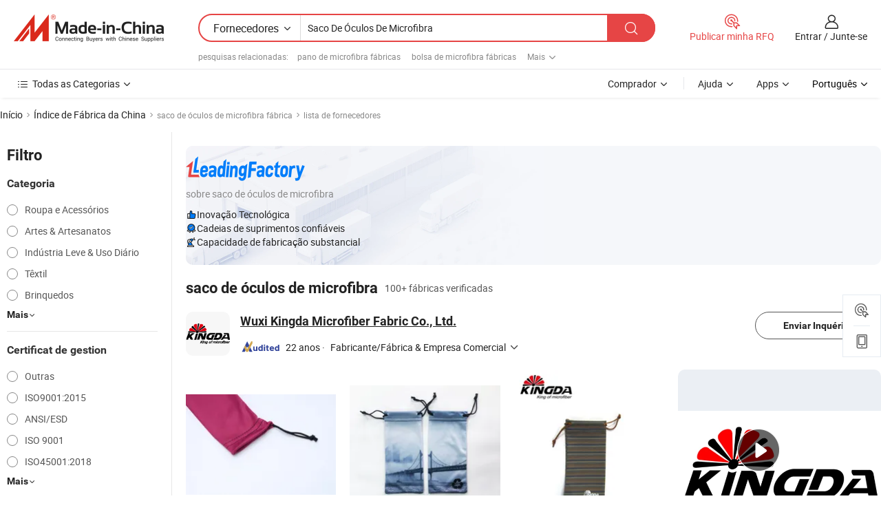

--- FILE ---
content_type: text/html;charset=UTF-8
request_url: https://pt.made-in-china.com/factory/microfiber-eyeglass-bag.html
body_size: 65143
content:
<!DOCTYPE HTML>
<html lang="pt" dir="ltr" >
<head>
            <base href="//pt.made-in-china.com" target="_top"/>
        <meta http-equiv="Content-Type" content="text/html; charset=utf-8" />
    <title>Fábrica desaco de óculos de microfibra, lista de fábrica desaco de óculos de microfibrada China que você pode comprar diretamente de.</title>
    <meta name="Keywords" content="fábrica desaco de óculos de microfibra, fábrica desaco de óculos de microfibra da China, fábricas chinesas desaco de óculos de microfibra, fabricantes chineses de saco de óculos de microfibra, fornecedores chineses desaco de óculos de microfibra" />
    <meta name="Description" content="Encontrar fábrica desaco de óculos de microfibra na China, lista de fábrica desaco de óculos de microfibra que você pode comprar produtos diretamente de. Nós oferecemos-lhe uma grande lista de fábricas / fabricantes, fornecedores, exportadores ou comerciantes confiáveis chineses desaco de óculos de microfibra verificados por um inspector de terceiros." />
    <link rel="canonical" href="https://pt.made-in-china.com/factory/microfiber-eyeglass-bag.html">
    <link rel="preload" href="https://www.micstatic.com/landing/www/qf-new/images/leading_factory_bg_16d08a06.webp" as="image" fetchpriority="high">
    <link rel="dns-prefetch" href="//www.micstatic.com">
<link rel="preconnect" href="//www.micstatic.com">
<link rel="dns-prefetch" href="//image.made-in-china.com">
<link rel="preconnect" href="//image.made-in-china.com">
<link rel="dns-prefetch" href="//pic.made-in-china.com">
<link rel="preconnect" href="//pic.made-in-china.com">
        <link type="text/css" rel="stylesheet" href="https://www.micstatic.com/common/css/base/pc_base_8dc983a5.css" /> <link type="text/css" rel="stylesheet" href="https://www.micstatic.com/landing/www/qf-new/css/qf_010be316.css" /> <link type="text/css" rel="stylesheet" href="https://www.micstatic.com/landing/www/qf-new/dist/css/future_affe6d58.css" /> <link type="text/css" rel="stylesheet" href="https://www.micstatic.com/landing/www/qf-new/dist/css/main_984ea7d2.css" /> <script type="module" src="https://www.micstatic.com/common/js/libs/esm/@msr/client@2/index_02329b7a.js"></script><link rel="alternate" hreflang="de" href="https://de.made-in-china.com/factory/microfiber-eyeglass-bag.html" />
            <link rel="alternate" hreflang="hi" href="https://hi.made-in-china.com/factory/microfiber-eyeglass-bag.html" />
            <link rel="alternate" hreflang="ru" href="https://ru.made-in-china.com/factory/microfiber-eyeglass-bag.html" />
            <link rel="alternate" hreflang="pt" href="https://pt.made-in-china.com/factory/microfiber-eyeglass-bag.html" />
            <link rel="alternate" hreflang="ko" href="https://kr.made-in-china.com/factory/microfiber-eyeglass-bag.html" />
            <link rel="alternate" hreflang="en" href="https://www.made-in-china.com/factory/microfiber-eyeglass-bag.html" />
            <link rel="alternate" hreflang="it" href="https://it.made-in-china.com/factory/microfiber-eyeglass-bag.html" />
            <link rel="alternate" hreflang="fr" href="https://fr.made-in-china.com/factory/microfiber-eyeglass-bag.html" />
            <link rel="alternate" hreflang="es" href="https://es.made-in-china.com/factory/microfiber-eyeglass-bag.html" />
            <link rel="alternate" hreflang="sa" href="https://sa.made-in-china.com/factory/microfiber-eyeglass-bag.html" />
            <link rel="alternate" hreflang="x-default" href="https://www.made-in-china.com/factory/microfiber-eyeglass-bag.html" />
            <link rel="alternate" hreflang="vi" href="https://vi.made-in-china.com/factory/microfiber-eyeglass-bag.html" />
            <link rel="alternate" hreflang="th" href="https://th.made-in-china.com/factory/microfiber-eyeglass-bag.html" />
            <link rel="alternate" hreflang="ja" href="https://jp.made-in-china.com/factory/microfiber-eyeglass-bag.html" />
            <link rel="alternate" hreflang="id" href="https://id.made-in-china.com/factory/microfiber-eyeglass-bag.html" />
            <link rel="alternate" hreflang="nl" href="https://nl.made-in-china.com/factory/microfiber-eyeglass-bag.html" />
            <link rel="alternate" hreflang="tr" href="https://tr.made-in-china.com/factory/microfiber-eyeglass-bag.html" />
    <!-- Polyfill Code Begin --><script chaset="utf-8" type="text/javascript" src="https://www.micstatic.com/polyfill/polyfill-simplify_eb12d58d.js"></script><!-- Polyfill Code End --></head>
<body probe-clarity="false" >
            <div id="header" ></div>
<script>
    function headerMlanInit() {
        const funcName = 'headerMlan';
        const app = new window[funcName]({target: document.getElementById('header'), props: {props: {"pageType":3,"logoTitle":"Fabricantes e Fornecedores","logoUrl":null,"base":{"buyerInfo":{"service":"Serviço","newUserGuide":"Guia de Usuário Novo","auditReport":"Audited Suppliers' Reports","meetSuppliers":"Meet Suppliers","onlineTrading":"Secured Trading Service","buyerCenter":"Central do Comprador","contactUs":"Fale Conosco","search":"Procurar","prodDirectory":"Diretório de Produtos","supplierDiscover":"Supplier Discover","sourcingRequest":"Postar Solicitação de Compra","quickLinks":"Quick Links","myFavorites":"Meus Favoritos","visitHistory":"História de Visita","buyer":"Comprador","blog":"Informações de Negócios"},"supplierInfo":{"supplier":"Fornecedor","joinAdvance":"加入高级会员","tradeServerMarket":"外贸服务市场","memberHome":"外贸e家","cloudExpo":"Smart Expo云展会","onlineTrade":"交易服务","internationalLogis":"国际物流","northAmericaBrandSailing":"北美全渠道出海","micDomesticTradeStation":"中国制造网内贸站"},"helpInfo":{"whyMic":"Why Made-in-China.com","auditSupplierWay":"Como auditamos fornecedores","securePaymentWay":"Como garantimos o pagamento","submitComplaint":"Enviar uma reclamação","contactUs":"Fale Conosco","faq":"FAQ","help":"Ajuda"},"appsInfo":{"downloadApp":"Baixar Aplicativo!","forBuyer":"Para o Comprador","forSupplier":"Para Fornecedor","exploreApp":"Explore os descontos exclusivos do aplicativo","apps":"Apps"},"languages":[{"lanCode":0,"simpleName":"en","name":"English","value":"//www.made-in-china.com/factory/microfiber-eyeglass-bag.html","htmlLang":"en"},{"lanCode":5,"simpleName":"es","name":"Español","value":"//es.made-in-china.com/factory/microfiber-eyeglass-bag.html","htmlLang":"es"},{"lanCode":4,"simpleName":"pt","name":"Português","value":"//pt.made-in-china.com/","htmlLang":"pt"},{"lanCode":2,"simpleName":"fr","name":"Français","value":"//fr.made-in-china.com/factory/microfiber-eyeglass-bag.html","htmlLang":"fr"},{"lanCode":3,"simpleName":"ru","name":"Русский язык","value":"//ru.made-in-china.com/factory/microfiber-eyeglass-bag.html","htmlLang":"ru"},{"lanCode":8,"simpleName":"it","name":"Italiano","value":"//it.made-in-china.com/factory/microfiber-eyeglass-bag.html","htmlLang":"it"},{"lanCode":6,"simpleName":"de","name":"Deutsch","value":"//de.made-in-china.com/factory/microfiber-eyeglass-bag.html","htmlLang":"de"},{"lanCode":7,"simpleName":"nl","name":"Nederlands","value":"//nl.made-in-china.com/factory/microfiber-eyeglass-bag.html","htmlLang":"nl"},{"lanCode":9,"simpleName":"sa","name":"العربية","value":"//sa.made-in-china.com/factory/microfiber-eyeglass-bag.html","htmlLang":"ar"},{"lanCode":11,"simpleName":"kr","name":"한국어","value":"//kr.made-in-china.com/factory/microfiber-eyeglass-bag.html","htmlLang":"ko"},{"lanCode":10,"simpleName":"jp","name":"日本語","value":"//jp.made-in-china.com/factory/microfiber-eyeglass-bag.html","htmlLang":"ja"},{"lanCode":12,"simpleName":"hi","name":"हिन्दी","value":"//hi.made-in-china.com/factory/microfiber-eyeglass-bag.html","htmlLang":"hi"},{"lanCode":13,"simpleName":"th","name":"ภาษาไทย","value":"//th.made-in-china.com/factory/microfiber-eyeglass-bag.html","htmlLang":"th"},{"lanCode":14,"simpleName":"tr","name":"Türkçe","value":"//tr.made-in-china.com/factory/microfiber-eyeglass-bag.html","htmlLang":"tr"},{"lanCode":15,"simpleName":"vi","name":"Tiếng Việt","value":"//vi.made-in-china.com/factory/microfiber-eyeglass-bag.html","htmlLang":"vi"},{"lanCode":16,"simpleName":"id","name":"Bahasa Indonesia","value":"//id.made-in-china.com/factory/microfiber-eyeglass-bag.html","htmlLang":"id"}],"showMlan":true,"showRules":false,"rules":"Rules","language":"pt","menu":"Cardápio","subTitle":null,"subTitleLink":null,"stickyInfo":null},"categoryRegion":{"categories":"Todas as Categorias","categoryList":[{"name":"Agricultura & Alimento","value":"https://pt.made-in-china.com/category1_Agriculture-Food/Agriculture-Food_usssssssss.html","catCode":"1000000000"},{"name":"Roupa e Acessórios","value":"https://pt.made-in-china.com/category1_Apparel-Accessories/Apparel-Accessories_uussssssss.html","catCode":"1100000000"},{"name":"Artes & Artesanatos","value":"https://pt.made-in-china.com/category1_Arts-Crafts/Arts-Crafts_uyssssssss.html","catCode":"1200000000"},{"name":"Peças e Acessórios de Motos & Automóveis","value":"https://pt.made-in-china.com/category1_Auto-Motorcycle-Parts-Accessories/Auto-Motorcycle-Parts-Accessories_yossssssss.html","catCode":"2900000000"},{"name":"Malas, Bolsas & Caixas","value":"https://pt.made-in-china.com/category1_Bags-Cases-Boxes/Bags-Cases-Boxes_yhssssssss.html","catCode":"2600000000"},{"name":"Químicas","value":"https://pt.made-in-china.com/category1_Chemicals/Chemicals_uissssssss.html","catCode":"1300000000"},{"name":"Produtos de Computador","value":"https://pt.made-in-china.com/category1_Computer-Products/Computer-Products_iissssssss.html","catCode":"3300000000"},{"name":"Construção & Decoração","value":"https://pt.made-in-china.com/category1_Construction-Decoration/Construction-Decoration_ugssssssss.html","catCode":"1500000000"},{"name":"Aparelhos Eletrônicos de Consumo","value":"https://pt.made-in-china.com/category1_Consumer-Electronics/Consumer-Electronics_unssssssss.html","catCode":"1400000000"},{"name":"Elétrico & Eletrônico","value":"https://pt.made-in-china.com/category1_Electrical-Electronics/Electrical-Electronics_uhssssssss.html","catCode":"1600000000"},{"name":"Móveis","value":"https://pt.made-in-china.com/category1_Furniture/Furniture_yessssssss.html","catCode":"2700000000"},{"name":"Saúde & Medicina","value":"https://pt.made-in-china.com/category1_Health-Medicine/Health-Medicine_uessssssss.html","catCode":"1700000000"},{"name":"Equipamentos Industriais & Componentes","value":"https://pt.made-in-china.com/category1_Industrial-Equipment-Components/Industrial-Equipment-Components_inssssssss.html","catCode":"3400000000"},{"name":"Instrumentos & Medidores","value":"https://pt.made-in-china.com/category1_Instruments-Meters/Instruments-Meters_igssssssss.html","catCode":"3500000000"},{"name":"Indústria Leve & Uso Diário","value":"https://pt.made-in-china.com/category1_Light-Industry-Daily-Use/Light-Industry-Daily-Use_urssssssss.html","catCode":"1800000000"},{"name":"Iluminação","value":"https://pt.made-in-china.com/category1_Lights-Lighting/Lights-Lighting_isssssssss.html","catCode":"3000000000"},{"name":"Maquinaria de Manufatura & Processamento","value":"https://pt.made-in-china.com/category1_Manufacturing-Processing-Machinery/Manufacturing-Processing-Machinery_uossssssss.html","catCode":"1900000000"},{"name":"Metalúrgica, Mineral  Energia","value":"https://pt.made-in-china.com/category1_Metallurgy-Mineral-Energy/Metallurgy-Mineral-Energy_ysssssssss.html","catCode":"2000000000"},{"name":"Artigos de Escritório","value":"https://pt.made-in-china.com/category1_Office-Supplies/Office-Supplies_yrssssssss.html","catCode":"2800000000"},{"name":"Embalagem & Impressão","value":"https://pt.made-in-china.com/category1_Packaging-Printing/Packaging-Printing_ihssssssss.html","catCode":"3600000000"},{"name":"Segurança & Proteção","value":"https://pt.made-in-china.com/category1_Security-Protection/Security-Protection_ygssssssss.html","catCode":"2500000000"},{"name":"Serviço","value":"https://pt.made-in-china.com/category1_Service/Service_ynssssssss.html","catCode":"2400000000"},{"name":"Artigos de Esporte & Recreação","value":"https://pt.made-in-china.com/category1_Sporting-Goods-Recreation/Sporting-Goods-Recreation_iussssssss.html","catCode":"3100000000"},{"name":"Têxtil","value":"https://pt.made-in-china.com/category1_Textile/Textile_yussssssss.html","catCode":"2100000000"},{"name":"Ferramentas & Ferragem","value":"https://pt.made-in-china.com/category1_Tools-Hardware/Tools-Hardware_iyssssssss.html","catCode":"3200000000"},{"name":"Brinquedos","value":"https://pt.made-in-china.com/category1_Toys/Toys_yyssssssss.html","catCode":"2200000000"},{"name":"Transporte","value":"https://pt.made-in-china.com/category1_Transportation/Transportation_yissssssss.html","catCode":"2300000000"}],"more":"Mais"},"searchRegion":{"show":true,"lookingFor":"Diga-nos o que procura...","homeUrl":"//pt.made-in-china.com","products":"Produtos","suppliers":"Fornecedores","auditedFactory":null,"uploadImage":"Enviar Imagem","max20MbPerImage":"Máximo de 20 MB por imagem","yourRecentKeywords":"Suas Palavras-chave Recentes","clearHistory":"Limpar histórico","popularSearches":"pesquisas relacionadas","relatedSearches":"Mais","more":null,"maxSizeErrorMsg":"O carregamento falhou. O tamanho máximo da imagem é de 20 MB.","noNetworkErrorMsg":"Nenhuma conexão de rede. Por favor, verifique suas configurações de Internete e tente novamente.","uploadFailedErrorMsg":"Falha no upload. Formato de imagem incorreto. Formatos suportados: JPG, PNG, BMP.","relatedList":[{"word":"pano de microfibra fábricas","adsData":"","link":"https://pt.made-in-china.com/factory/microfiber-cloth.html","title":"pano de microfibra fábricas"},{"word":"bolsa de microfibra fábricas","adsData":"","link":"https://pt.made-in-china.com/factory/microfiber-bag.html","title":"bolsa de microfibra fábricas"},{"word":"pano de limpeza de microfibra fábricas","adsData":"","link":"https://pt.made-in-china.com/factory/microfiber-cleaning-cloth.html","title":"pano de limpeza de microfibra fábricas"},{"word":"óculos bolsa fábricas","adsData":"","link":"https://pt.made-in-china.com/factory/glasses-bag.html","title":"óculos bolsa fábricas"},{"word":"estojo para óculos de sol fábricas","adsData":"","link":"https://pt.made-in-china.com/factory/sunglasses-case.html","title":"estojo para óculos de sol fábricas"},{"word":"estojo para óculos fábricas","adsData":"","link":"https://pt.made-in-china.com/factory/eyeglasses-case.html","title":"estojo para óculos fábricas"},{"word":"bolsa de óculos de sol fábricas","adsData":"","link":"https://pt.made-in-china.com/factory/sunglasses-bag.html","title":"bolsa de óculos de sol fábricas"},{"word":"pano de lente fábricas","adsData":"","link":"https://pt.made-in-china.com/factory/lens-cloth.html","title":"pano de lente fábricas"},{"word":"microfibra fábricas","adsData":"","link":"https://pt.made-in-china.com/factory/microfiber.html","title":"microfibra fábricas"},{"word":"bolsa de óculos fábricas","adsData":"","link":"https://pt.made-in-china.com/factory/eyeglass-bag.html","title":"bolsa de óculos fábricas"}],"relatedTitle":null,"relatedTitleLink":null,"formParams":null,"mlanFormParams":{"keyword":"Saco De Óculos De Microfibra","inputkeyword":"Saco De Óculos De Microfibra","type":null,"currentTab":null,"currentPage":null,"currentCat":null,"currentRegion":null,"currentProp":null,"submitPageUrl":null,"parentCat":null,"otherSearch":null,"currentAllCatalogCodes":null,"sgsMembership":null,"memberLevel":null,"topOrder":null,"size":null,"more":"mais","less":"less","staticUrl50":null,"staticUrl10":null,"staticUrl30":null,"condition":"1","conditionParamsList":[{"condition":"0","conditionName":null,"action":"/productSearch?keyword=#word#","searchUrl":null,"inputPlaceholder":null},{"condition":"1","conditionName":null,"action":"https://pt.made-in-china.com/companySearch?keyword=#word#","searchUrl":null,"inputPlaceholder":null}]},"enterKeywordTips":"Insira pelo menos uma palavra-chave para sua pesquisa.","openMultiSearch":false},"frequentRegion":{"rfq":{"rfq":"Publicar minha RFQ","searchRfq":"Search RFQs","acquireRfqHover":"Diga-nos o que você precisa e experimente a maneira mais fácil de obter cotações !","searchRfqHover":"Discover quality RFQs and connect with big-budget buyers"},"account":{"account":"Conta","signIn":"Entrar","join":"Junte-se","newUser":"Novo Usuário","joinFree":"Junte-se","or":"Ou","socialLogin":"Ao clicar em Entrar, Cadastre-se Gratuitamente ou Continuar com Facebook, Linkedin, Twitter, Google, %s, eu concordo com os %sUser Agreement%s e as %sPrivacy Policy%s","message":"Mensagens","quotes":"Citações","orders":"Pedidos","favorites":"Favoritos","visitHistory":"História de Visita","postSourcingRequest":"Postar Solicitação de Compra","hi":"Olá","signOut":"Sair","manageProduct":"Gerir Produtos","editShowroom":"Editar showroom","username":"","userType":null,"foreignIP":true,"currentYear":2026,"userAgreement":"Acordo do Usuário","privacyPolicy":"Política de Privacidade"},"message":{"message":"Mensagens","signIn":"Entrar","join":"Junte-se","newUser":"Novo Usuário","joinFree":"Junte-se","viewNewMsg":"Sign in to view the new messages","inquiry":"Inquéritos","rfq":"RFQs","awaitingPayment":"Awaiting payments","chat":"Conversar","awaitingQuotation":"Aguardando Cotações"},"cart":{"cart":"Cesta de consulta"}},"busiRegion":null,"previewRegion":null,"relatedQpSync":true,"relatedQpSearchUrl":"https://www.made-in-china.com/multi-search/getHeadRelatedQp?word=microfiber eyeglass bag&headQpType=QF&lanCode=4"}}});
		const hoc=o=>(o.__proto__.$get=function(o){return this.$$.ctx[this.$$.props[o]]},o.__proto__.$getKeys=function(){return Object.keys(this.$$.props)},o.__proto__.$getProps=function(){return this.$get("props")},o.__proto__.$setProps=function(o){var t=this.$getKeys(),s={},p=this;t.forEach(function(o){s[o]=p.$get(o)}),s.props=Object.assign({},s.props,o),this.$set(s)},o.__proto__.$help=function(){console.log("\n            $set(props): void             | 设置props的值\n            $get(key: string): any        | 获取props指定key的值\n            $getKeys(): string[]          | 获取props所有key\n            $getProps(): any              | 获取props里key为props的值（适用nail）\n            $setProps(params: any): void  | 设置props里key为props的值（适用nail）\n            $on(ev, callback): func       | 添加事件监听，返回移除事件监听的函数\n            $destroy(): void              | 销毁组件并触发onDestroy事件\n        ")},o);
        window[`${funcName}Api`] = hoc(app);
    };
</script><script type="text/javascript" crossorigin="anonymous" onload="headerMlanInit()" src="https://www.micstatic.com/nail/pc/header-mlan_6f301846.js"></script>    <input type="hidden" id="lanCode" name="lanCode" value="4">
    <input type="hidden" id="lan" name="lan" value="pt">
    <input type="hidden" name="is_track_single_page" id="is_track_single_page" />
<input id="sensor_pg_v" type="hidden" value="tp:103,stp:10302,st:qf,m:microfiber-eyeglass-bag,p:1" />
    <input type="hidden" id="J-searchWord" value="microfiber-eyeglass-bag"/>
<!-- 设置 Clarity 标签内容 -->
<!-- 引入 Clarity 脚本 -->
            <script type="application/ld+json">
        	{"contentUrl":"https://v.made-in-china.com/ucv/sbr/2567683540526763627ca873115c79/e55c623d6210228183150600189346_h264_def.mp4","description":"Encontrar fábrica desaco de óculos de microfibra na China, lista de fábrica desaco de óculos de microfibra que você pode comprar produtos diretamente de. Nós oferecemos-lhe uma grande lista de fábricas / fabricantes, fornecedores, exportadores ou comerciantes confiáveis chineses desaco de óculos de microfibra verificados por um inspector de terceiros.","name":"Fábrica desaco de óculos de microfibra, lista de fábrica desaco de óculos de microfibrada China que você pode comprar diretamente de.","@context":"http://schema.org","@type":"VideoObject","thumbnailUrl":"http://image.made-in-china.com/312f0j00nTNYDLGtqIoP/FinalVideo-1670392463-651128-MP4.jpg","uploadDate":"2022-12-07T13:58:48+08:00"}
    	</script>
    <script id="introText" type="text/html">
        <h3><strong>Quais são os benefícios de usar uma bolsa de óculos de microfibra?</strong></h3>
<p>As bolsas de óculos de microfibra ganharam popularidade devido às suas propriedades e benefícios únicos. Uma das principais vantagens de usar uma bolsa de óculos de microfibra é sua capacidade de limpar as lentes de forma eficaz. A textura suave da microfibra é projetada para levantar e prender poeira, sujeira e manchas sem arranhar a superfície das lentes. Isso é particularmente importante para indivíduos que usam óculos, pois manter uma visão clara é essencial. Além disso, a microfibra é altamente absorvente, o que significa que pode ajudar a remover a umidade das lentes, prevenindo embaçamento e melhorando a visibilidade.</p>
<p>Outro benefício significativo das bolsas de óculos de microfibra é sua natureza leve e portátil. Essas bolsas são fáceis de transportar, tornando-se uma escolha ideal para pessoas em movimento. Seja viajando, se deslocando ou simplesmente fazendo compras, uma bolsa de óculos de microfibra pode facilmente caber em uma bolsa, mochila ou bolso. Essa conveniência garante que seus óculos estejam sempre protegidos e acessíveis quando necessário.</p>
<p>Além disso, a microfibra é um material durável que pode suportar o uso regular. Ao contrário das bolsas de tecido tradicionais que podem se desgastar rapidamente, as bolsas de microfibra são projetadas para durar. Elas podem ser lavadas e reutilizadas várias vezes sem perder sua eficácia. Essa durabilidade não só as torna uma opção econômica, mas também contribui para a sustentabilidade ambiental, reduzindo o desperdício.</p>
<p>Além de seus benefícios práticos, as bolsas de óculos de microfibra estão disponíveis em várias cores e designs, permitindo que os usuários expressem seu estilo pessoal. Se você prefere um visual simples e clássico ou um design vibrante e moderno, há uma bolsa de óculos de microfibra para atender ao seu gosto. Essa combinação de funcionalidade e estilo torna as bolsas de óculos de microfibra uma escolha popular entre os usuários de óculos.</p>
<h3><strong>Como limpar uma bolsa de óculos de microfibra corretamente?</strong></h3>
<p>A limpeza de uma bolsa de óculos de microfibra é essencial para manter sua eficácia e prolongar sua vida útil. O primeiro passo na limpeza da sua bolsa de óculos de microfibra é verificar as instruções de cuidados fornecidas pelo fabricante. A maioria das bolsas de microfibra pode ser lavada à mão ou à máquina, mas é crucial seguir diretrizes específicas para evitar danificar o material.</p>
<p>Se você optar por lavar a bolsa à mão, encha uma bacia com água morna e adicione uma pequena quantidade de detergente suave. Agite suavemente a água para criar espuma, em seguida, submerja a bolsa de microfibra. Use os dedos para esfregar suavemente o tecido, concentrando-se em áreas que possam ter acumulado sujeira ou manchas. Após a limpeza, enxágue a bolsa completamente sob água corrente para remover todos os resíduos de sabão.</p>
<p>Para a lavagem à máquina, coloque a bolsa de óculos de microfibra em um saco de lavanderia de malha para protegê-la de enroscar. Use um ciclo suave com água fria e um detergente suave. Evite usar amaciantes de tecido ou alvejantes, pois esses podem danificar o material de microfibra. Assim que o ciclo de lavagem estiver completo, retire a bolsa do saco de lavanderia e deixe-a secar ao ar. Evite usar uma secadora, pois o calor excessivo pode fazer com que as fibras se desgastem.</p>
<p>A limpeza regular da sua bolsa de óculos de microfibra ajudará a manter suas propriedades de limpeza e garantir que continue a proteger seus óculos de forma eficaz. Recomenda-se limpar a bolsa a cada poucas semanas, ou com mais frequência se for usada diariamente. Seguindo essas dicas de limpeza, você pode manter sua bolsa de óculos de microfibra em excelente condição por muitos anos.</p>
<h3><strong>Quais materiais são usados nas bolsas de óculos de microfibra?</strong></h3>
<p>As bolsas de óculos de microfibra são feitas principalmente de fibras sintéticas, que são finamente tecidas para criar um material macio e durável. Os tipos mais comuns de fibras usadas na produção de microfibra são poliéster e poliamida. Esses materiais são escolhidos por suas propriedades únicas, que contribuem para a eficácia geral da bolsa de óculos.</p>
<p>O poliéster é conhecido por sua resistência e durabilidade, tornando-se uma escolha ideal para uso diário. Ele é resistente ao desgaste, garantindo que a bolsa de óculos de microfibra possa suportar manuseio regular sem perder sua forma ou funcionalidade. Além disso, o poliéster é leve, o que aumenta a portabilidade da bolsa.</p>
<p>O poliamida, por outro lado, é conhecido por suas qualidades absorventes. Este material ajuda a bolsa de microfibra a remover efetivamente a umidade das lentes, prevenindo embaçamento e melhorando a visibilidade. A combinação de poliéster e poliamida na microfibra cria um tecido que não só é eficaz na limpeza, mas também suave em superfícies delicadas, como lentes de óculos.</p>
<p>Além desses materiais primários, algumas bolsas de óculos de microfibra podem também apresentar revestimentos ou tratamentos adicionais para melhorar seu desempenho. Por exemplo, algumas bolsas podem ter um tratamento antiestático para reduzir a atração de poeira, enquanto outras podem ser tratadas para resistir a manchas ou água. Esses aprimoramentos podem melhorar ainda mais a funcionalidade da bolsa de óculos de microfibra, tornando-a um acessório ainda mais valioso para os usuários de óculos.</p>
<h3><strong>Onde comprar bolsas de óculos de microfibra online?</strong></h3>
<p>A compra de bolsas de óculos de microfibra online se tornou cada vez mais conveniente, com vários varejistas oferecendo uma ampla seleção de opções. Um dos melhores lugares para começar sua busca é através de plataformas de e-commerce que se especializam em acessórios para óculos. Essas plataformas geralmente fornecem descrições detalhadas dos produtos, avaliações de clientes e preços competitivos, facilitando a busca pela bolsa de óculos de microfibra certa para suas necessidades.</p>
<p>Além disso, muitos varejistas online oferecem filtros que permitem restringir sua busca com base em critérios específicos, como tamanho, cor e design. Esse recurso pode economizar tempo e ajudar você a encontrar uma bolsa que combine com seu estilo pessoal. Certifique-se de verificar a política de devolução do varejista antes de fazer uma compra, pois isso pode proporcionar tranquilidade caso a bolsa não atenda às suas expectativas.</p>
<p>As plataformas de mídia social e os marketplaces online também são excelentes recursos para encontrar bolsas de óculos de microfibra. Muitas marcas e vendedores independentes exibem seus produtos em plataformas como Instagram e Etsy, permitindo que você descubra designs únicos que podem não estar disponíveis através de varejistas tradicionais. Comprar por meio desses canais também pode oferecer oportunidades para apoiar pequenas empresas e artesãos.</p>
<p>Por último, considere verificar as avaliações e classificações dos clientes antes de fazer uma compra. Esse feedback pode fornecer insights valiosos sobre a qualidade e o desempenho da bolsa de óculos de microfibra que você está considerando. Ao dedicar um tempo para pesquisar e comparar opções, você pode encontrar uma bolsa de óculos de microfibra que atenda às suas necessidades e melhore sua experiência com óculos.</p>
    </script>
<!-- SONA2024 2.2.1 --><div id="first-screen-block"><div class="crumb" itemscope="" itemType="https://schema.org/BreadcrumbList"><span itemProp="itemListElement" itemscope="" itemType="https://schema.org/ListItem"><a rel="nofollow" href="/" itemProp="item"><span itemProp="name">Início</span></a><meta itemProp="position" content="1"/></span><img src="https://www.micstatic.com/landing/www/qf-new/dist/assets/arrow-right-Bd5qwbiu.svg" alt="arrow-right"/><span itemProp="itemListElement" itemscope="" itemType="https://schema.org/ListItem"><a href="/factory-index/m.html" itemProp="item"><span itemProp="name">Índice de Fábrica da China</span></a><meta itemProp="position" content="2"/></span><img src="https://www.micstatic.com/landing/www/qf-new/dist/assets/arrow-right-Bd5qwbiu.svg" alt="arrow-right"/><span class="gray-crumb">saco de óculos de microfibra fábrica</span><img src="https://www.micstatic.com/landing/www/qf-new/dist/assets/arrow-right-Bd5qwbiu.svg" alt="arrow-right"/><span class="gray-crumb">lista de fornecedores</span></div><div class="page-top-wrapper"><div class="filter-wrapper"><div class="filter-title">Filtro</div><div class="filter-groups" faw-module="filter"><form action="#" class="ft-form is-horizontal qf-filter-form"><div class="filter-group"><div class="filter-group-header"><span class="filter-group-title">Categoria</span></div><div class="ft-form-item"><div class="ft-form-item-control"><div class="ft-form-item-input"><div class="ft-radio-group is-vertical"><label class="ft-radio is-primary"><input type="radio" value="1100000000" ads-data="" name="catCode"/><span class="ft-radio-front"></span><span class="ft-radio-label">Roupa e Acessórios</span></label><label class="ft-radio is-primary"><input type="radio" value="1200000000" ads-data="" name="catCode"/><span class="ft-radio-front"></span><span class="ft-radio-label">Artes &amp; Artesanatos</span></label><label class="ft-radio is-primary"><input type="radio" value="1800000000" ads-data="" name="catCode"/><span class="ft-radio-front"></span><span class="ft-radio-label">Indústria Leve &amp; Uso Diário</span></label><label class="ft-radio is-primary"><input type="radio" value="2100000000" ads-data="" name="catCode"/><span class="ft-radio-front"></span><span class="ft-radio-label">Têxtil</span></label><label class="ft-radio is-primary"><input type="radio" value="2200000000" ads-data="" name="catCode"/><span class="ft-radio-front"></span><span class="ft-radio-label">Brinquedos</span></label></div></div></div></div><div class="view-more-btn" ads-data="st:14"><span>Mais</span><i class="ob-icon icon-down"></i></div></div><div class="filter-group"><div class="filter-group-header"><span class="filter-group-title">Certificat de gestion</span></div><div class="ft-form-item"><div class="ft-form-item-control"><div class="ft-form-item-input"><div class="ft-radio-group is-vertical"><label class="ft-radio is-primary"><input type="radio" value="-4" ads-data="" name="managementCertification"/><span class="ft-radio-front"></span><span class="ft-radio-label">Outras</span></label><label class="ft-radio is-primary"><input type="radio" value="-5" ads-data="" name="managementCertification"/><span class="ft-radio-front"></span><span class="ft-radio-label">ISO9001:2015</span></label><label class="ft-radio is-primary"><input type="radio" value="1" ads-data="" name="managementCertification"/><span class="ft-radio-front"></span><span class="ft-radio-label">ANSI/ESD</span></label><label class="ft-radio is-primary"><input type="radio" value="10" ads-data="" name="managementCertification"/><span class="ft-radio-front"></span><span class="ft-radio-label">ISO 9001</span></label><label class="ft-radio is-primary"><input type="radio" value="100375" ads-data="" name="managementCertification"/><span class="ft-radio-front"></span><span class="ft-radio-label">ISO45001:2018</span></label></div></div></div></div><div class="view-more-btn" ads-data="st:14"><span>Mais</span><i class="ob-icon icon-down"></i></div></div><div class="filter-group"><div class="filter-group-header"><span class="filter-group-title">Capacidade de P&amp;D</span></div><div class="ft-form-item"><div class="ft-form-item-control"><div class="ft-form-item-input"><div class="ft-radio-group is-vertical"><label class="ft-radio is-primary"><input type="radio" value="4" ads-data="" name="rdCapacity"/><span class="ft-radio-front"></span><span class="ft-radio-label">OEM</span></label><label class="ft-radio is-primary"><input type="radio" value="5" ads-data="" name="rdCapacity"/><span class="ft-radio-front"></span><span class="ft-radio-label">ODM</span></label><label class="ft-radio is-primary"><input type="radio" value="6" ads-data="" name="rdCapacity"/><span class="ft-radio-front"></span><span class="ft-radio-label">Própria Marca</span></label><label class="ft-radio is-primary"><input type="radio" value="99" ads-data="" name="rdCapacity"/><span class="ft-radio-front"></span><span class="ft-radio-label">Outras</span></label></div></div></div></div></div><div class="filter-group"><div class="filter-group-header"><span class="filter-group-title">Receita Anual</span></div><div class="ft-form-item"><div class="ft-form-item-control"><div class="ft-form-item-input"><div class="ft-radio-group is-vertical"><label class="ft-radio is-primary"><input type="radio" value="1" ads-data="" name="annualRevenue"/><span class="ft-radio-front"></span><span class="ft-radio-label">Abaixo de US $ 1 Milhão</span></label><label class="ft-radio is-primary"><input type="radio" value="3" ads-data="" name="annualRevenue"/><span class="ft-radio-front"></span><span class="ft-radio-label">2,5 ~ 5 milhões de dólares</span></label><label class="ft-radio is-primary"><input type="radio" value="5" ads-data="" name="annualRevenue"/><span class="ft-radio-front"></span><span class="ft-radio-label">10 ~ 50 milhões de dólares</span></label><label class="ft-radio is-primary"><input type="radio" value="7" ads-data="" name="annualRevenue"/><span class="ft-radio-front"></span><span class="ft-radio-label">Acima de US $ 100 Milhões</span></label></div></div></div></div></div><div class="filter-group"><div class="filter-group-header"><span class="filter-group-title">Número de funcionários</span></div><div class="ft-form-item"><div class="ft-form-item-control"><div class="ft-form-item-input"><div class="ft-radio-group is-vertical"><label class="ft-radio is-primary"><input type="radio" value="1" ads-data="" name="employeeNum"/><span class="ft-radio-front"></span><span class="ft-radio-label">Menos de 5 Pessoas</span></label><label class="ft-radio is-primary"><input type="radio" value="2" ads-data="" name="employeeNum"/><span class="ft-radio-front"></span><span class="ft-radio-label">5-50 Pessoas</span></label><label class="ft-radio is-primary"><input type="radio" value="3" ads-data="" name="employeeNum"/><span class="ft-radio-front"></span><span class="ft-radio-label">51-200 Pessoas</span></label><label class="ft-radio is-primary"><input type="radio" value="4" ads-data="" name="employeeNum"/><span class="ft-radio-front"></span><span class="ft-radio-label">201-500 Pessoas</span></label><label class="ft-radio is-primary"><input type="radio" value="5" ads-data="" name="employeeNum"/><span class="ft-radio-front"></span><span class="ft-radio-label">501-1000 Pessoas</span></label></div></div></div></div></div><div class="filter-group"><div class="filter-group-header"><span class="filter-group-title">Província &amp; Região</span></div><div class="ft-form-item"><div class="ft-form-item-control"><div class="ft-form-item-input"><div class="ft-radio-group is-vertical"><label class="ft-radio is-primary"><input type="radio" value="Anhui" ads-data="" name="province"/><span class="ft-radio-front"></span><span class="ft-radio-label">Anhui</span></label><label class="ft-radio is-primary"><input type="radio" value="Beijing" ads-data="" name="province"/><span class="ft-radio-front"></span><span class="ft-radio-label">Beijing</span></label><label class="ft-radio is-primary"><input type="radio" value="Fujian" ads-data="" name="province"/><span class="ft-radio-front"></span><span class="ft-radio-label">Fujian</span></label><label class="ft-radio is-primary"><input type="radio" value="Guangdong" ads-data="" name="province"/><span class="ft-radio-front"></span><span class="ft-radio-label">Guangdong</span></label><label class="ft-radio is-primary"><input type="radio" value="Hebei" ads-data="" name="province"/><span class="ft-radio-front"></span><span class="ft-radio-label">Hebei</span></label></div></div></div></div><div class="view-more-btn" ads-data="st:14"><span>Mais</span><i class="ob-icon icon-down"></i></div></div><div class="filter-group filter-audited"><div class="ft-form-item"><div class="ft-form-item-control"><div class="ft-form-item-input"><div class="ft-radio-group is-vertical"><label class="ft-radio is-primary"><input type="radio" value="1" ads-data="" name="auditedSuppliers"/><span class="ft-radio-front"></span><span class="ft-radio-label"><img src="https://www.micstatic.com/landing/www/qf-new/dist/assets/audited-DQjVuQn9.png" width="57.5" height="20" alt="Fornecedores revisados por serviços de inspeção."/></span></label></div></div></div></div></div></form></div></div><div class="page-top-content"><div class="leading-factory-wrapper leading-factory-has-data" faw-module="leading_factory" faw-exposure="true"><div class="leading-factory-container"><div class="leading-factory-left no-data"><div class="leading-factory-logo"><img src="https://www.micstatic.com/landing/www/qf-new/dist/assets/leading_factory-CY6-Z8Up.png" alt=""/></div><div class="leading-factory-subtitle" title="sobre saco de óculos de microfibra">sobre saco de óculos de microfibra</div><ul class="leading-factory-features"><li class="feature-item"><img src="https://www.micstatic.com/landing/www/qf-new/dist/assets/leading_factory_icon1-b9txvrsa.png" alt=""/><span class="feature-text" title="Inovação Tecnológica">Inovação Tecnológica</span></li><li class="feature-item"><img src="https://www.micstatic.com/landing/www/qf-new/dist/assets/leading_factory_icon2-D_fmzuKW.png" alt=""/><span class="feature-text" title="Cadeias de suprimentos confiáveis">Cadeias de suprimentos confiáveis</span></li><li class="feature-item"><img src="https://www.micstatic.com/landing/www/qf-new/dist/assets/leading_factory_icon3-B93UAk-m.png" alt=""/><span class="feature-text" title="Capacidade de fabricação substancial">Capacidade de fabricação substancial</span></li></ul></div><div class="factory-card-skeleton"><div class="factory-logo-box-skeleton"><div class="skeleton rectangle skeleton-animated"></div></div><div class="factory-divider-skeleton"></div><div class="factory-content-skeleton"><div class="skeleton rectangle skeleton-animated"></div></div></div><div class="factory-card-skeleton"><div class="factory-logo-box-skeleton"><div class="skeleton rectangle skeleton-animated"></div></div><div class="factory-divider-skeleton"></div><div class="factory-content-skeleton"><div class="skeleton rectangle skeleton-animated"></div></div></div></div></div><h1 class="company-list-top"><span class="search-word" title="saco de óculos de microfibra">saco de óculos de microfibra</span><span class="tip-text">100+ fábricas verificadas</span></h1><div class="company-list-wrapper" faw-module="factory_list"><div class="company-list-wrap"><div class="company-list"><div class="company-item"><div class="com-title"><div class="com-title-left"><a class="com-pic" href="https://pt.made-in-china.com/co_wuxikingda/" target="_blank" ads-data="st:3,a:1,pcid:JwpfGQYAoRiI,flx_deliv_tp:comb,ads_id:,ads_tp:,srv_id:"><img src="//image.made-in-china.com/206f0j00StDYqWMKaRcf/Wuxi-Kingda-Microfiber-Fabric-Co-Ltd-.jpg"/></a><div class="com-title-wrap"><h2 class="com-title-txt"><a href="https://pt.made-in-china.com/co_wuxikingda/" target="_blank" ads-data="st:3,a:1,pcid:JwpfGQYAoRiI,flx_deliv_tp:comb,ads_id:,ads_tp:,srv_id:">Wuxi Kingda Microfiber Fabric Co., Ltd.</a></h2><div class="com-detail"><a class="audited-icon" href="https://pt.made-in-china.com/co_wuxikingda/company_info.html" target="_blank" ads-data="st:3,a:1,pcid:JwpfGQYAoRiI,flx_deliv_tp:comb,ads_id:,ads_tp:,srv_id:"><img src="https://www.micstatic.com/landing/www/qf-new/dist/assets/as-mQl-B1co.svg"/></a><a class="com-year" href="https://pt.made-in-china.com/co_wuxikingda/company_info.html" target="_blank" ads-data="st:3,a:1,pcid:JwpfGQYAoRiI,flx_deliv_tp:comb,ads_id:,ads_tp:,srv_id:"><span class="year">22 anos</span></a><a class="com-info" href="https://pt.made-in-china.com/co_wuxikingda/" target="_blank" ads-data="st:3,a:1,pcid:JwpfGQYAoRiI,flx_deliv_tp:comb,ads_id:,ads_tp:,srv_id:"><div class="business-type"><span class="dot">·</span><span class="text">Fabricante/Fábrica &amp; Empresa Comercial</span></div><i class="ob-icon icon-down"></i></a></div></div></div><div class="com-btn"><a rel="nofollow" ads-data="st:24,a:1,pcid:JwpfGQYAoRiI,flx_deliv_tp:comb,ads_id:,ads_tp:,srv_id:" class="ft-btn ft-btn-outline-primary ft-btn-round inquiry-btn" href="https://www.made-in-china.com/sendInquiry/shrom_JwpfGQYAoRiI_JwpfGQYAoRiI.html?from=search&amp;type=cs&amp;target=com&amp;word=microfiber-eyeglass-bag&amp;plant=pt" target="_blank">Enviar Inquérito</a></div></div><div class="com-content"><div class="com-product"><div class="prod-item" faw-exposure="true" ads-data="a:1,pcid:JwpfGQYAoRiI,pdid:FQERhrsyhYWH,flx_deliv_tp:comb,ads_id:,ads_tp:,srv_id:"><a href="https://pt.made-in-china.com/co_wuxikingda/product_Microfiber-Cleaning-Bags-for-Optical-Glasses-Sunglasses-Eyewear-Eyeglasses_ysysrgnoyg.html" target="_blank"><div class="prod-pic" ads-data="st:8,a:1,pcid:JwpfGQYAoRiI,pdid:FQERhrsyhYWH,flx_deliv_tp:comb,ads_id:,ads_tp:,srv_id:"><img src="https://image.made-in-china.com/221f0j00bUVcJwtzrKok/Microfiber-Cleaning-Bags-for-Optical-Glasses-Sunglasses-Eyewear-Eyeglasses.webp" alt="Bolsas de Limpeza de Microfibra para Óculos Ópticos, Óculos de Sol, Óculos de Vista" title="Bolsas de Limpeza de Microfibra para Óculos Ópticos, Óculos de Sol, Óculos de Vista"/></div><div class="prod-info"><h3 class="prod-name" ads-data="st:2,a:1,pcid:JwpfGQYAoRiI,pdid:FQERhrsyhYWH,flx_deliv_tp:comb,ads_id:,ads_tp:,srv_id:"><span title="Bolsas de Limpeza de Microfibra para Óculos Ópticos, Óculos de Sol, Óculos de Vista">Bolsas de Limpeza de Microfibra para Óculos Ópticos, Óculos de Sol, Óculos de Vista</span></h3><div class="prod-price"><span><strong class="price">US$ <span>0,05</span>-<span>0,39</span></strong></span></div><div class="prod-moq"><span>500<!-- --> <!-- -->Peças</span><span class="moq-text">(MOQ)</span></div></div></a></div><div class="prod-item" faw-exposure="true" ads-data="a:1,pcid:JwpfGQYAoRiI,pdid:NmxYhbjBhUcR,flx_deliv_tp:comb,ads_id:,ads_tp:,srv_id:"><a href="https://pt.made-in-china.com/co_wuxikingda/product_Glasses-Bag-Microfiber-Full-Colors-Printing-Bag-for-Sunglasses-Glasses-Eyewear-Eyeglasses_ysysrgyrhg.html" target="_blank"><div class="prod-pic" ads-data="st:8,a:1,pcid:JwpfGQYAoRiI,pdid:NmxYhbjBhUcR,flx_deliv_tp:comb,ads_id:,ads_tp:,srv_id:"><img src="https://image.made-in-china.com/221f0j00iGBqFMaWAZoD/Glasses-Bag-Microfiber-Full-Colors-Printing-Bag-for-Sunglasses-Glasses-Eyewear-Eyeglasses.webp" alt="Bolsa para óculos, bolsa de microfibra com impressão em cores completas para óculos de sol, óculos e lentes" title="Bolsa para óculos, bolsa de microfibra com impressão em cores completas para óculos de sol, óculos e lentes"/></div><div class="prod-info"><h3 class="prod-name" ads-data="st:2,a:1,pcid:JwpfGQYAoRiI,pdid:NmxYhbjBhUcR,flx_deliv_tp:comb,ads_id:,ads_tp:,srv_id:"><span title="Bolsa para óculos, bolsa de microfibra com impressão em cores completas para óculos de sol, óculos e lentes">Bolsa para óculos, bolsa de microfibra com impressão em cores completas para óculos de sol, óculos e lentes</span></h3><div class="prod-price"><span><strong class="price">US$ <span>0,05</span>-<span>0,39</span></strong></span></div><div class="prod-moq"><span>500<!-- --> <!-- -->Peças</span><span class="moq-text">(MOQ)</span></div></div></a></div><div class="prod-item" faw-exposure="true" ads-data="a:1,pcid:JwpfGQYAoRiI,pdid:LxMRTuAKTYWf,flx_deliv_tp:comb,ads_id:,ads_tp:,srv_id:"><a href="https://pt.made-in-china.com/co_wuxikingda/product_Custom-Logo-Printed-Microfiber-Drawstring-Eyeglasses-Sunglasses-Bag_ysyhuuuiig.html" target="_blank"><div class="prod-pic" ads-data="st:8,a:1,pcid:JwpfGQYAoRiI,pdid:LxMRTuAKTYWf,flx_deliv_tp:comb,ads_id:,ads_tp:,srv_id:"><img src="https://image.made-in-china.com/221f0j00kgVowpvqfDcb/Custom-Logo-Printed-Microfiber-Drawstring-Eyeglasses-Sunglasses-Bag.webp" alt="Saco de óculos de sol e óculos de grau em microfibra com impressão de logotipo personalizado" title="Saco de óculos de sol e óculos de grau em microfibra com impressão de logotipo personalizado"/></div><div class="prod-info"><h3 class="prod-name" ads-data="st:2,a:1,pcid:JwpfGQYAoRiI,pdid:LxMRTuAKTYWf,flx_deliv_tp:comb,ads_id:,ads_tp:,srv_id:"><span title="Saco de óculos de sol e óculos de grau em microfibra com impressão de logotipo personalizado">Saco de óculos de sol e óculos de grau em microfibra com impressão de logotipo personalizado</span></h3><div class="prod-price"><span><strong class="price">US$ <span>0,05</span>-<span>0,39</span></strong></span></div><div class="prod-moq"><span>500<!-- --> <!-- -->Peças</span><span class="moq-text">(MOQ)</span></div></div></a></div><div class="prod-item" faw-exposure="true" ads-data="a:1,pcid:JwpfGQYAoRiI,pdid:SnRYwhrbagcE,flx_deliv_tp:comb,ads_id:,ads_tp:,srv_id:"><a href="https://pt.made-in-china.com/co_wuxikingda/product_Custom-Logo-Printed-Microfiber-Sunglasses-Glasses-Eyeglasses-Pouch-Bag_ysiyyosegg.html" target="_blank"><div class="prod-pic" ads-data="st:8,a:1,pcid:JwpfGQYAoRiI,pdid:SnRYwhrbagcE,flx_deliv_tp:comb,ads_id:,ads_tp:,srv_id:"><img src="https://image.made-in-china.com/221f0j00mgCbURwtfvcS/Custom-Logo-Printed-Microfiber-Sunglasses-Glasses-Eyeglasses-Pouch-Bag.webp" alt="Saco de Pouch para Óculos de Sol Microfibra Impressos com Logotipo Personalizado" title="Saco de Pouch para Óculos de Sol Microfibra Impressos com Logotipo Personalizado"/></div><div class="prod-info"><h3 class="prod-name" ads-data="st:2,a:1,pcid:JwpfGQYAoRiI,pdid:SnRYwhrbagcE,flx_deliv_tp:comb,ads_id:,ads_tp:,srv_id:"><span title="Saco de Pouch para Óculos de Sol Microfibra Impressos com Logotipo Personalizado">Saco de Pouch para Óculos de Sol Microfibra Impressos com Logotipo Personalizado</span></h3><div class="prod-price"><span><strong class="price">US$ <span>0,05</span>-<span>0,39</span></strong></span></div><div class="prod-moq"><span>500<!-- --> <!-- -->Peças</span><span class="moq-text">(MOQ)</span></div></div></a></div></div><div class="com-video"><div faw-exposure="true"><div class="swiper ft-swiper product-swiper" dir="ltr"><div class="swiper-wrapper"><div class="swiper-slide swiper-slide-duplicate" data-swiper-slide-index="4"><div class="prod-pic" ads-data="st:8,a:5,pcid:JwpfGQYAoRiI,flx_deliv_tp:comb,ads_id:,ads_tp:,srv_id:"><img src="//image.made-in-china.com/214f0j00DMKRjTVyEuks/made-in-china.webp"/></div></div><div class="swiper-slide" data-swiper-slide-index="0"><div class="prod-pic" faw-video="true" ads-data="st:15,a:1,pcid:JwpfGQYAoRiI,item_type:com_details,cloud_media_url:https://v.made-in-china.com/ucv/sbr/2567683540526763627ca873115c79/dac9bd812010179822553750232500_h264_def.mp4,flx_deliv_tp:comb,ads_id:,ads_tp:,srv_id:"><div class="play-video-btn"><img src="https://www.micstatic.com/landing/www/qf-new/dist/assets/play-BBkcUfs8.png"/></div><img src="https://image.made-in-china.com/318f0j00MtkUHZEWqIqR/01-mp4.webp"/></div></div><div class="swiper-slide" data-swiper-slide-index="1"><div class="prod-pic" ads-data="st:8,a:2,pcid:JwpfGQYAoRiI,flx_deliv_tp:comb,ads_id:,ads_tp:,srv_id:"><img src="//image.made-in-china.com/214f0j00uvSRjWhrZpkK/made-in-china.webp"/></div></div><div class="swiper-slide" data-swiper-slide-index="2"><div class="prod-pic" ads-data="st:8,a:3,pcid:JwpfGQYAoRiI,flx_deliv_tp:comb,ads_id:,ads_tp:,srv_id:"><img src="//image.made-in-china.com/214f0j00resRSBhzAgoj/made-in-china.webp"/></div></div><div class="swiper-slide" data-swiper-slide-index="3"><div class="prod-pic" ads-data="st:8,a:4,pcid:JwpfGQYAoRiI,flx_deliv_tp:comb,ads_id:,ads_tp:,srv_id:"><img src="//image.made-in-china.com/214f0j00rvsRZOlhLgqS/made-in-china.webp"/></div></div><div class="swiper-slide" data-swiper-slide-index="4"><div class="prod-pic" ads-data="st:8,a:5,pcid:JwpfGQYAoRiI,flx_deliv_tp:comb,ads_id:,ads_tp:,srv_id:"><img src="//image.made-in-china.com/214f0j00DMKRjTVyEuks/made-in-china.webp"/></div></div><div class="swiper-slide swiper-slide-duplicate" data-swiper-slide-index="0"><div class="prod-pic" faw-video="true" ads-data="st:15,a:1,pcid:JwpfGQYAoRiI,item_type:com_details,cloud_media_url:https://v.made-in-china.com/ucv/sbr/2567683540526763627ca873115c79/dac9bd812010179822553750232500_h264_def.mp4,flx_deliv_tp:comb,ads_id:,ads_tp:,srv_id:"><div class="play-video-btn"><img src="https://www.micstatic.com/landing/www/qf-new/dist/assets/play-BBkcUfs8.png"/></div><img src="https://image.made-in-china.com/318f0j00MtkUHZEWqIqR/01-mp4.webp"/></div></div></div><div class="swiper-controls"><div class="controls-btn active" style="cursor:pointer"><i class="icon-video-camera"></i></div><div class="controls-btn " style="cursor:pointer"><i class="icon-picture-gallery"></i>1/4</div></div><div class="ft-swiper-prev"><i class="ft-icon icon-left ft-swiper-prev-icon"></i></div><div class="ft-swiper-next"><i class="ft-icon icon-right ft-swiper-next-icon"></i></div></div></div></div></div></div><div class="company-item"><div class="com-title"><div class="com-title-left"><a class="com-pic" href="https://pt.made-in-china.com/co_chongkang/" target="_blank" ads-data="st:3,a:2,pcid:ceomwaqYhTDh,flx_deliv_tp:comb,ads_id:,ads_tp:,srv_id:"><img src="https://www.micstatic.com/landing/www/qf-new/dist/assets/no-image-com-C4zq2I81.png"/></a><div class="com-title-wrap"><h2 class="com-title-txt"><a href="https://pt.made-in-china.com/co_chongkang/" target="_blank" ads-data="st:3,a:2,pcid:ceomwaqYhTDh,flx_deliv_tp:comb,ads_id:,ads_tp:,srv_id:">Fuzhou Chongkang Gifts Trade Co., Ltd.</a></h2><div class="com-detail"><a class="audited-icon" href="https://pt.made-in-china.com/co_chongkang/company_info.html" target="_blank" ads-data="st:3,a:2,pcid:ceomwaqYhTDh,flx_deliv_tp:comb,ads_id:,ads_tp:,srv_id:"><img src="https://www.micstatic.com/landing/www/qf-new/dist/assets/as-mQl-B1co.svg"/></a><div class="secured-trading-logo"><a href="https://pt.made-in-china.com/co_chongkang/company_info.html" target="_blank" ads-data="st:3,a:2,pcid:ceomwaqYhTDh,flx_deliv_tp:comb,ads_id:,ads_tp:,srv_id:"><img src="https://www.micstatic.com/landing/www/qf-new/dist/assets/secured-trading-logo-CrIMDkC9.png"/></a></div><a class="com-rate" href="https://pt.made-in-china.com/co_chongkang/company_info.html" target="_blank" ads-data="st:3,a:2,pcid:ceomwaqYhTDh,flx_deliv_tp:comb,ads_id:,ads_tp:,srv_id:"><span class="rate">5.0<i class="ob-icon icon-star-f"></i></span></a><a class="com-info" href="https://pt.made-in-china.com/co_chongkang/" target="_blank" ads-data="st:3,a:2,pcid:ceomwaqYhTDh,flx_deliv_tp:comb,ads_id:,ads_tp:,srv_id:"><i class="ob-icon icon-down"></i></a></div></div></div><div class="com-btn"><a rel="nofollow" ads-data="st:24,a:2,pcid:ceomwaqYhTDh,flx_deliv_tp:comb,ads_id:,ads_tp:,srv_id:" class="ft-btn ft-btn-outline-primary ft-btn-round inquiry-btn" href="https://www.made-in-china.com/sendInquiry/shrom_ceomwaqYhTDh_ceomwaqYhTDh.html?from=search&amp;type=cs&amp;target=com&amp;word=microfiber-eyeglass-bag&amp;plant=pt" target="_blank">Enviar Inquérito</a></div></div><div class="com-content"><div class="com-product"><div class="prod-item" faw-exposure="true" ads-data="a:2,pcid:ceomwaqYhTDh,pdid:vUepoHGKHQci,flx_deliv_tp:comb,ads_id:,ads_tp:,srv_id:"><a href="https://pt.made-in-china.com/co_chongkang/product_Superfine-Microfiber-Eyeglass-Pouch-Bag-for-Glasses-Lens-Smartphones_yyshuhneng.html" target="_blank"><div class="prod-pic" ads-data="st:8,a:2,pcid:ceomwaqYhTDh,pdid:vUepoHGKHQci,flx_deliv_tp:comb,ads_id:,ads_tp:,srv_id:"><img src="https://image.made-in-china.com/221f0j00nPDBriJhGdcy/Superfine-Microfiber-Eyeglass-Pouch-Bag-for-Glasses-Lens-Smartphones.webp" alt="Bolsa de Pouch de Microfibra Superfina para Óculos, Lentes, Smartphones" title="Bolsa de Pouch de Microfibra Superfina para Óculos, Lentes, Smartphones"/></div><div class="prod-info"><h3 class="prod-name" ads-data="st:2,a:2,pcid:ceomwaqYhTDh,pdid:vUepoHGKHQci,flx_deliv_tp:comb,ads_id:,ads_tp:,srv_id:"><span title="Bolsa de Pouch de Microfibra Superfina para Óculos, Lentes, Smartphones">Bolsa de Pouch de Microfibra Superfina para Óculos, Lentes, Smartphones</span></h3><div class="prod-price"><span><strong class="price">US$ <span>0,26</span>-<span>0,60</span></strong></span></div><div class="prod-moq"><span>100<!-- --> <!-- -->Peças</span><span class="moq-text">(MOQ)</span></div></div></a></div><div class="prod-item" faw-exposure="true" ads-data="a:2,pcid:ceomwaqYhTDh,pdid:ERMrxifJxncm,flx_deliv_tp:comb,ads_id:,ads_tp:,srv_id:"><a href="https://pt.made-in-china.com/co_chongkang/product_16-10cm-Ultra-Fine-Microfiber-Fiber-Eyeglass-Case-High-End-Jewelry-and-Sunglasses-Bags_yyshusssng.html" target="_blank"><div class="prod-pic" ads-data="st:8,a:2,pcid:ceomwaqYhTDh,pdid:ERMrxifJxncm,flx_deliv_tp:comb,ads_id:,ads_tp:,srv_id:"><img src="https://image.made-in-china.com/221f0j00zPbBQGFylwcZ/16-10cm-Ultra-Fine-Microfiber-Fiber-Eyeglass-Case-High-End-Jewelry-and-Sunglasses-Bags.webp" alt="16*10cm Estojo de Óculos de Microfibra Ultra Fina Sacos de Joias e Óculos de Sol de Alta Qualidade" title="16*10cm Estojo de Óculos de Microfibra Ultra Fina Sacos de Joias e Óculos de Sol de Alta Qualidade"/></div><div class="prod-info"><h3 class="prod-name" ads-data="st:2,a:2,pcid:ceomwaqYhTDh,pdid:ERMrxifJxncm,flx_deliv_tp:comb,ads_id:,ads_tp:,srv_id:"><span title="16*10cm Estojo de Óculos de Microfibra Ultra Fina Sacos de Joias e Óculos de Sol de Alta Qualidade">16*10cm Estojo de Óculos de Microfibra Ultra Fina Sacos de Joias e Óculos de Sol de Alta Qualidade</span></h3><div class="prod-price"><span><strong class="price">US$ <span>0,26</span>-<span>0,60</span></strong></span></div><div class="prod-moq"><span>100<!-- --> <!-- -->Peças</span><span class="moq-text">(MOQ)</span></div></div></a></div><div class="prod-item" faw-exposure="true" ads-data="a:2,pcid:ceomwaqYhTDh,pdid:zperBmadvQcR,flx_deliv_tp:comb,ads_id:,ads_tp:,srv_id:"><a href="https://pt.made-in-china.com/co_chongkang/product_Microfiber-Custom-Logo-Sunglasses-Pouch-Packaging-Bag-Cloth-Eyewear-Eyeglasses-Pouch_yyshueyisg.html" target="_blank"><div class="prod-pic" ads-data="st:8,a:2,pcid:ceomwaqYhTDh,pdid:zperBmadvQcR,flx_deliv_tp:comb,ads_id:,ads_tp:,srv_id:"><img src="https://image.made-in-china.com/221f0j00eHqvJUNcemoA/Microfiber-Custom-Logo-Sunglasses-Pouch-Packaging-Bag-Cloth-Eyewear-Eyeglasses-Pouch.webp" alt="Saco de embalagem de pano de microfibra com logotipo personalizado para óculos de sol, óculos de grau" title="Saco de embalagem de pano de microfibra com logotipo personalizado para óculos de sol, óculos de grau"/></div><div class="prod-info"><h3 class="prod-name" ads-data="st:2,a:2,pcid:ceomwaqYhTDh,pdid:zperBmadvQcR,flx_deliv_tp:comb,ads_id:,ads_tp:,srv_id:"><span title="Saco de embalagem de pano de microfibra com logotipo personalizado para óculos de sol, óculos de grau">Saco de embalagem de pano de microfibra com logotipo personalizado para óculos de sol, óculos de grau</span></h3><div class="prod-price"><span><strong class="price">US$ <span>0,26</span>-<span>0,60</span></strong></span></div><div class="prod-moq"><span>100<!-- --> <!-- -->Peças</span><span class="moq-text">(MOQ)</span></div></div></a></div><div class="prod-item" faw-exposure="true" ads-data="a:2,pcid:ceomwaqYhTDh,pdid:WRUrCptHsYhk,flx_deliv_tp:comb,ads_id:,ads_tp:,srv_id:"><a href="https://pt.made-in-china.com/co_chongkang/product_Design-Custom-Digital-Printed-Microfiber-Drawstring-Glasses-Cleaning-Case-Pouch-Bag_yyyyurggyg.html" target="_blank"><div class="prod-pic" ads-data="st:8,a:2,pcid:ceomwaqYhTDh,pdid:WRUrCptHsYhk,flx_deliv_tp:comb,ads_id:,ads_tp:,srv_id:"><img src="https://image.made-in-china.com/221f0j00VoZeJCBjGTcv/Design-Custom-Digital-Printed-Microfiber-Drawstring-Glasses-Cleaning-Case-Pouch-Bag.webp" alt="Design de Estojo de Limpeza para Óculos em Microfibra com Impressão Digital Personalizada e Cordão" title="Design de Estojo de Limpeza para Óculos em Microfibra com Impressão Digital Personalizada e Cordão"/></div><div class="prod-info"><h3 class="prod-name" ads-data="st:2,a:2,pcid:ceomwaqYhTDh,pdid:WRUrCptHsYhk,flx_deliv_tp:comb,ads_id:,ads_tp:,srv_id:"><span title="Design de Estojo de Limpeza para Óculos em Microfibra com Impressão Digital Personalizada e Cordão">Design de Estojo de Limpeza para Óculos em Microfibra com Impressão Digital Personalizada e Cordão</span></h3><div class="prod-price"><span><strong class="price">US$ <span>0,26</span>-<span>0,60</span></strong></span></div><div class="prod-moq"><span>100<!-- --> <!-- -->Peças</span><span class="moq-text">(MOQ)</span></div></div></a></div></div><div class="com-video"><div faw-exposure="true"><div class="swiper ft-swiper product-swiper" dir="ltr"><div class="swiper-wrapper"><div class="swiper-slide swiper-slide-duplicate" data-swiper-slide-index="4"><div class="prod-pic" ads-data="st:8,a:5,pcid:ceomwaqYhTDh,flx_deliv_tp:comb,ads_id:,ads_tp:,srv_id:"><img src="//image.made-in-china.com/214f0j00jBcGskiJSLqb/made-in-china.webp"/></div></div><div class="swiper-slide" data-swiper-slide-index="0"><div class="prod-pic" faw-video="true" ads-data="st:15,a:1,pcid:ceomwaqYhTDh,item_type:com_details,cloud_media_url:https://v.made-in-china.com/ucv/sbr/beee67a8ae3be4db3c889e2663df68/7dd3b4e37910405631956928388442_h264_def.mp4,flx_deliv_tp:comb,ads_id:,ads_tp:,srv_id:"><div class="play-video-btn"><img src="https://www.micstatic.com/landing/www/qf-new/dist/assets/play-BBkcUfs8.png"/></div><img src="https://image.made-in-china.com/318f0j00NEHfwrtaJcov/-mp4.webp"/></div></div><div class="swiper-slide" data-swiper-slide-index="1"><div class="prod-pic" ads-data="st:8,a:2,pcid:ceomwaqYhTDh,flx_deliv_tp:comb,ads_id:,ads_tp:,srv_id:"><img src="//image.made-in-china.com/214f0j00CvcRjdhIlHqo/made-in-china.webp"/></div></div><div class="swiper-slide" data-swiper-slide-index="2"><div class="prod-pic" ads-data="st:8,a:3,pcid:ceomwaqYhTDh,flx_deliv_tp:comb,ads_id:,ads_tp:,srv_id:"><img src="//image.made-in-china.com/214f0j00SMoYsRhDZPkc/made-in-china.webp"/></div></div><div class="swiper-slide" data-swiper-slide-index="3"><div class="prod-pic" ads-data="st:8,a:4,pcid:ceomwaqYhTDh,flx_deliv_tp:comb,ads_id:,ads_tp:,srv_id:"><img src="//image.made-in-china.com/214f0j00jCqGKDiMrIok/made-in-china.webp"/></div></div><div class="swiper-slide" data-swiper-slide-index="4"><div class="prod-pic" ads-data="st:8,a:5,pcid:ceomwaqYhTDh,flx_deliv_tp:comb,ads_id:,ads_tp:,srv_id:"><img src="//image.made-in-china.com/214f0j00jBcGskiJSLqb/made-in-china.webp"/></div></div><div class="swiper-slide swiper-slide-duplicate" data-swiper-slide-index="0"><div class="prod-pic" faw-video="true" ads-data="st:15,a:1,pcid:ceomwaqYhTDh,item_type:com_details,cloud_media_url:https://v.made-in-china.com/ucv/sbr/beee67a8ae3be4db3c889e2663df68/7dd3b4e37910405631956928388442_h264_def.mp4,flx_deliv_tp:comb,ads_id:,ads_tp:,srv_id:"><div class="play-video-btn"><img src="https://www.micstatic.com/landing/www/qf-new/dist/assets/play-BBkcUfs8.png"/></div><img src="https://image.made-in-china.com/318f0j00NEHfwrtaJcov/-mp4.webp"/></div></div></div><div class="swiper-controls"><div class="controls-btn active" style="cursor:pointer"><i class="icon-video-camera"></i></div><div class="controls-btn " style="cursor:pointer"><i class="icon-picture-gallery"></i>1/4</div></div><div class="ft-swiper-prev"><i class="ft-icon icon-left ft-swiper-prev-icon"></i></div><div class="ft-swiper-next"><i class="ft-icon icon-right ft-swiper-next-icon"></i></div></div></div></div></div></div><div class="company-item"><div class="com-title"><div class="com-title-left"><a class="com-pic" href="https://pt.made-in-china.com/co_moonstar/" target="_blank" ads-data="st:3,a:3,pcid:VoMnZGqDhtiu,flx_deliv_tp:comb,ads_id:,ads_tp:,srv_id:"><img src="//image.made-in-china.com/206f0j00gTIQfcAEFtzM/Jiangyin-Moonstar-Clean-Products-Co-Ltd-.jpg"/></a><div class="com-title-wrap"><h2 class="com-title-txt"><a href="https://pt.made-in-china.com/co_moonstar/" target="_blank" ads-data="st:3,a:3,pcid:VoMnZGqDhtiu,flx_deliv_tp:comb,ads_id:,ads_tp:,srv_id:">Jiangyin Moonstar Clean Products Co., Ltd.</a></h2><div class="com-detail"><a class="audited-icon" href="https://pt.made-in-china.com/co_moonstar/company_info.html" target="_blank" ads-data="st:3,a:3,pcid:VoMnZGqDhtiu,flx_deliv_tp:comb,ads_id:,ads_tp:,srv_id:"><img src="https://www.micstatic.com/landing/www/qf-new/dist/assets/as-mQl-B1co.svg"/></a><div class="secured-trading-logo"><a href="https://pt.made-in-china.com/co_moonstar/company_info.html" target="_blank" ads-data="st:3,a:3,pcid:VoMnZGqDhtiu,flx_deliv_tp:comb,ads_id:,ads_tp:,srv_id:"><img src="https://www.micstatic.com/landing/www/qf-new/dist/assets/secured-trading-logo-CrIMDkC9.png"/></a></div><a class="com-info" href="https://pt.made-in-china.com/co_moonstar/" target="_blank" ads-data="st:3,a:3,pcid:VoMnZGqDhtiu,flx_deliv_tp:comb,ads_id:,ads_tp:,srv_id:"><i class="ob-icon icon-down"></i></a></div></div></div><div class="com-btn"><a rel="nofollow" ads-data="st:24,a:3,pcid:VoMnZGqDhtiu,flx_deliv_tp:comb,ads_id:,ads_tp:,srv_id:" class="ft-btn ft-btn-outline-primary ft-btn-round inquiry-btn" href="https://www.made-in-china.com/sendInquiry/shrom_VoMnZGqDhtiu_VoMnZGqDhtiu.html?from=search&amp;type=cs&amp;target=com&amp;word=microfiber-eyeglass-bag&amp;plant=pt" target="_blank">Enviar Inquérito</a></div></div><div class="com-content"><div class="com-product"><div class="prod-item" faw-exposure="true" ads-data="a:3,pcid:VoMnZGqDhtiu,pdid:aACRxHQyvVhz,flx_deliv_tp:comb,ads_id:,ads_tp:,srv_id:"><a href="https://pt.made-in-china.com/co_moonstar/product_18-9cm-Ultra-Fine-Microfiber-Fiber-Eyeglass-Case-High-End-Jewelry-and-Sunglasses-Bags-with-Drawstring-Closure-Customizable-Order_yugrssiung.html" target="_blank"><div class="prod-pic" ads-data="st:8,a:3,pcid:VoMnZGqDhtiu,pdid:aACRxHQyvVhz,flx_deliv_tp:comb,ads_id:,ads_tp:,srv_id:"><img src="https://image.made-in-china.com/221f0j00gQJCVWGKlSbm/18-9cm-Ultra-Fine-Microfiber-Fiber-Eyeglass-Case-High-End-Jewelry-and-Sunglasses-Bags-with-Drawstring-Closure-Customizable-Order.webp" alt="18*9cm Estojo de Óculos de Microfibra Ultra Fina Sacos de Joias e Óculos de Sol de Alta Qualidade com Fecho de Cordão Pedido Personalizável" title="18*9cm Estojo de Óculos de Microfibra Ultra Fina Sacos de Joias e Óculos de Sol de Alta Qualidade com Fecho de Cordão Pedido Personalizável"/></div><div class="prod-info"><h3 class="prod-name" ads-data="st:2,a:3,pcid:VoMnZGqDhtiu,pdid:aACRxHQyvVhz,flx_deliv_tp:comb,ads_id:,ads_tp:,srv_id:"><span title="18*9cm Estojo de Óculos de Microfibra Ultra Fina Sacos de Joias e Óculos de Sol de Alta Qualidade com Fecho de Cordão Pedido Personalizável">18*9cm Estojo de Óculos de Microfibra Ultra Fina Sacos de Joias e Óculos de Sol de Alta Qualidade com Fecho de Cordão Pedido Personalizável</span></h3><div class="prod-price"><span><strong class="price">US$ <span>0,44</span>-<span>0,45</span></strong></span></div><div class="prod-moq"><span>300<!-- --> <!-- -->Kg</span><span class="moq-text">(MOQ)</span></div></div></a></div><div class="prod-item" faw-exposure="true" ads-data="a:3,pcid:VoMnZGqDhtiu,pdid:WJNRLyHuCgcS,flx_deliv_tp:comb,ads_id:,ads_tp:,srv_id:"><a href="https://pt.made-in-china.com/co_moonstar/product_10cm-10cm-Eyeglasses-Cloth-Microfiber-Cleaning-Cloth-Glass-Cleaning-Cloth-Printed-Glass-Cloth_ysirniegrg.html" target="_blank"><div class="prod-pic" ads-data="st:8,a:3,pcid:VoMnZGqDhtiu,pdid:WJNRLyHuCgcS,flx_deliv_tp:comb,ads_id:,ads_tp:,srv_id:"><img src="https://image.made-in-china.com/221f0j00krEcDBAGlwod/10cm-10cm-Eyeglasses-Cloth-Microfiber-Cleaning-Cloth-Glass-Cleaning-Cloth-Printed-Glass-Cloth.webp" alt="10cm*10cm Pano para Óculos; Pano de Microfibra para Limpeza; Pano para Limpeza de Vidros; Pano de Vidro Impresso" title="10cm*10cm Pano para Óculos; Pano de Microfibra para Limpeza; Pano para Limpeza de Vidros; Pano de Vidro Impresso"/></div><div class="prod-info"><h3 class="prod-name" ads-data="st:2,a:3,pcid:VoMnZGqDhtiu,pdid:WJNRLyHuCgcS,flx_deliv_tp:comb,ads_id:,ads_tp:,srv_id:"><span title="10cm*10cm Pano para Óculos; Pano de Microfibra para Limpeza; Pano para Limpeza de Vidros; Pano de Vidro Impresso">10cm*10cm Pano para Óculos; Pano de Microfibra para Limpeza; Pano para Limpeza de Vidros; Pano de Vidro Impresso</span></h3><div class="prod-price"><span><strong class="price">US$ <span>0,03</span>-<span>0,118</span></strong></span></div><div class="prod-moq"><span>1 000<!-- --> <!-- -->Peças</span><span class="moq-text">(MOQ)</span></div></div></a></div><div class="prod-item" faw-exposure="true" ads-data="a:3,pcid:VoMnZGqDhtiu,pdid:iQkYshEAOzVo,flx_deliv_tp:comb,ads_id:,ads_tp:,srv_id:"><a href="https://pt.made-in-china.com/co_moonstar/product_13-13cm-Microfiber-Cleaning-Cloth-Glass-Cleaning-Cloth-Printed-Glass-Cloth-Eyeglasses-Cloth_ysigsrhngg.html" target="_blank"><div class="prod-pic" ads-data="st:8,a:3,pcid:VoMnZGqDhtiu,pdid:iQkYshEAOzVo,flx_deliv_tp:comb,ads_id:,ads_tp:,srv_id:"><img src="https://image.made-in-china.com/221f0j00wgYbfyQcCAkU/13-13cm-Microfiber-Cleaning-Cloth-Glass-Cleaning-Cloth-Printed-Glass-Cloth-Eyeglasses-Cloth.webp" alt="13*13cm Pano de Microfibra para Limpeza; Pano para Limpeza de Vidros; Pano Impresso para Limpeza de Óculos" title="13*13cm Pano de Microfibra para Limpeza; Pano para Limpeza de Vidros; Pano Impresso para Limpeza de Óculos"/></div><div class="prod-info"><h3 class="prod-name" ads-data="st:2,a:3,pcid:VoMnZGqDhtiu,pdid:iQkYshEAOzVo,flx_deliv_tp:comb,ads_id:,ads_tp:,srv_id:"><span title="13*13cm Pano de Microfibra para Limpeza; Pano para Limpeza de Vidros; Pano Impresso para Limpeza de Óculos">13*13cm Pano de Microfibra para Limpeza; Pano para Limpeza de Vidros; Pano Impresso para Limpeza de Óculos</span></h3><div class="prod-price"><span><strong class="price">US$ <span>0,03</span>-<span>0,118</span></strong></span></div><div class="prod-moq"><span>1 000<!-- --> <!-- -->Peças</span><span class="moq-text">(MOQ)</span></div></div></a></div><div class="prod-item" faw-exposure="true" ads-data="a:3,pcid:VoMnZGqDhtiu,pdid:kEjRVePDbgcW,flx_deliv_tp:comb,ads_id:,ads_tp:,srv_id:"><a href="https://pt.made-in-china.com/co_moonstar/product_15-18cm-Eyeglasses-Cloth-Microfiber-Cleaning-Cloth-Glass-Cleaning-Cloth-Printed-Glass-Cloth_ysiriggghg.html" target="_blank"><div class="prod-pic" ads-data="st:8,a:3,pcid:VoMnZGqDhtiu,pdid:kEjRVePDbgcW,flx_deliv_tp:comb,ads_id:,ads_tp:,srv_id:"><img src="https://image.made-in-china.com/221f0j00hzRkPMQtYwqC/15-18cm-Eyeglasses-Cloth-Microfiber-Cleaning-Cloth-Glass-Cleaning-Cloth-Printed-Glass-Cloth.webp" alt="15*18cm Pano para Óculos; Pano de Microfibra para Limpeza; Pano para Limpeza de Vidros; Pano de Vidro Impresso" title="15*18cm Pano para Óculos; Pano de Microfibra para Limpeza; Pano para Limpeza de Vidros; Pano de Vidro Impresso"/></div><div class="prod-info"><h3 class="prod-name" ads-data="st:2,a:3,pcid:VoMnZGqDhtiu,pdid:kEjRVePDbgcW,flx_deliv_tp:comb,ads_id:,ads_tp:,srv_id:"><span title="15*18cm Pano para Óculos; Pano de Microfibra para Limpeza; Pano para Limpeza de Vidros; Pano de Vidro Impresso">15*18cm Pano para Óculos; Pano de Microfibra para Limpeza; Pano para Limpeza de Vidros; Pano de Vidro Impresso</span></h3><div class="prod-price"><span><strong class="price">US$ <span>0,03</span>-<span>0,118</span></strong></span></div><div class="prod-moq"><span>1 000<!-- --> <!-- -->Peças</span><span class="moq-text">(MOQ)</span></div></div></a></div></div><div class="com-video"><div faw-exposure="true"><div class="swiper ft-swiper product-swiper" dir="ltr"><div class="swiper-wrapper"><div class="swiper-slide swiper-slide-duplicate" data-swiper-slide-index="4"><div class="prod-pic" ads-data="st:8,a:5,pcid:VoMnZGqDhtiu,flx_deliv_tp:comb,ads_id:,ads_tp:,srv_id:"><img src="//image.made-in-china.com/214f0j00reNTlJfdgUuE/made-in-china.webp"/></div></div><div class="swiper-slide" data-swiper-slide-index="0"><div class="prod-pic" faw-video="true" ads-data="st:15,a:1,pcid:VoMnZGqDhtiu,item_type:com_details,cloud_media_url:https://v.made-in-china.com/ucv/sbr/9ba2622da213138b53ee9819089b5d/662d4d969414824144116037936_h264_def.mp4,flx_deliv_tp:comb,ads_id:,ads_tp:,srv_id:"><div class="play-video-btn"><img src="https://www.micstatic.com/landing/www/qf-new/dist/assets/play-BBkcUfs8.png"/></div><img src="https://image.made-in-china.com/318f0j00iQqarMpBgCWj/2-mp4.webp"/></div></div><div class="swiper-slide" data-swiper-slide-index="1"><div class="prod-pic" ads-data="st:8,a:2,pcid:VoMnZGqDhtiu,flx_deliv_tp:comb,ads_id:,ads_tp:,srv_id:"><img src="//image.made-in-china.com/214f0j00rvNEleGqqfpT/made-in-china.webp"/></div></div><div class="swiper-slide" data-swiper-slide-index="2"><div class="prod-pic" ads-data="st:8,a:3,pcid:VoMnZGqDhtiu,flx_deliv_tp:comb,ads_id:,ads_tp:,srv_id:"><img src="//image.made-in-china.com/214f0j00ueOQWKRqvGrE/made-in-china.webp"/></div></div><div class="swiper-slide" data-swiper-slide-index="3"><div class="prod-pic" ads-data="st:8,a:4,pcid:VoMnZGqDhtiu,flx_deliv_tp:comb,ads_id:,ads_tp:,srv_id:"><img src="//image.made-in-china.com/214f0j00rCFEVNfnaGpQ/made-in-china.webp"/></div></div><div class="swiper-slide" data-swiper-slide-index="4"><div class="prod-pic" ads-data="st:8,a:5,pcid:VoMnZGqDhtiu,flx_deliv_tp:comb,ads_id:,ads_tp:,srv_id:"><img src="//image.made-in-china.com/214f0j00reNTlJfdgUuE/made-in-china.webp"/></div></div><div class="swiper-slide swiper-slide-duplicate" data-swiper-slide-index="0"><div class="prod-pic" faw-video="true" ads-data="st:15,a:1,pcid:VoMnZGqDhtiu,item_type:com_details,cloud_media_url:https://v.made-in-china.com/ucv/sbr/9ba2622da213138b53ee9819089b5d/662d4d969414824144116037936_h264_def.mp4,flx_deliv_tp:comb,ads_id:,ads_tp:,srv_id:"><div class="play-video-btn"><img src="https://www.micstatic.com/landing/www/qf-new/dist/assets/play-BBkcUfs8.png"/></div><img src="https://image.made-in-china.com/318f0j00iQqarMpBgCWj/2-mp4.webp"/></div></div></div><div class="swiper-controls"><div class="controls-btn active" style="cursor:pointer"><i class="icon-video-camera"></i></div><div class="controls-btn " style="cursor:pointer"><i class="icon-picture-gallery"></i>1/4</div></div><div class="ft-swiper-prev"><i class="ft-icon icon-left ft-swiper-prev-icon"></i></div><div class="ft-swiper-next"><i class="ft-icon icon-right ft-swiper-next-icon"></i></div></div></div></div></div></div><div class="company-item"><div class="com-title"><div class="com-title-left"><a class="com-pic" href="https://pt.made-in-china.com/co_guangbo-handcrafts/" target="_blank" ads-data="st:3,a:4,pcid:jbXnergFrxhs,flx_deliv_tp:comb,ads_id:,ads_tp:,srv_id:"><img src="//image.made-in-china.com/206f0j00ntTQUErGWaoZ/Guangbo-Handcrafts-Co-Ltd-.jpg" loading="lazy"/></a><div class="com-title-wrap"><h2 class="com-title-txt"><a href="https://pt.made-in-china.com/co_guangbo-handcrafts/" target="_blank" ads-data="st:3,a:4,pcid:jbXnergFrxhs,flx_deliv_tp:comb,ads_id:,ads_tp:,srv_id:">Guangbo Handcrafts Co., Ltd.</a></h2><div class="com-detail"><a class="audited-icon" href="https://pt.made-in-china.com/co_guangbo-handcrafts/company_info.html" target="_blank" ads-data="st:3,a:4,pcid:jbXnergFrxhs,flx_deliv_tp:comb,ads_id:,ads_tp:,srv_id:"><img src="https://www.micstatic.com/landing/www/qf-new/dist/assets/as-mQl-B1co.svg"/></a><div class="secured-trading-logo"><a href="https://pt.made-in-china.com/co_guangbo-handcrafts/company_info.html" target="_blank" ads-data="st:3,a:4,pcid:jbXnergFrxhs,flx_deliv_tp:comb,ads_id:,ads_tp:,srv_id:"><img src="https://www.micstatic.com/landing/www/qf-new/dist/assets/secured-trading-logo-CrIMDkC9.png"/></a></div><a class="com-rate" href="https://pt.made-in-china.com/co_guangbo-handcrafts/company_info.html" target="_blank" ads-data="st:3,a:4,pcid:jbXnergFrxhs,flx_deliv_tp:comb,ads_id:,ads_tp:,srv_id:"><span class="rate">4.8<i class="ob-icon icon-star-f"></i></span></a><a class="com-info" href="https://pt.made-in-china.com/co_guangbo-handcrafts/" target="_blank" ads-data="st:3,a:4,pcid:jbXnergFrxhs,flx_deliv_tp:comb,ads_id:,ads_tp:,srv_id:"><i class="ob-icon icon-down"></i></a></div></div></div><div class="com-btn"><a rel="nofollow" ads-data="st:24,a:4,pcid:jbXnergFrxhs,flx_deliv_tp:comb,ads_id:,ads_tp:,srv_id:" class="ft-btn ft-btn-outline-primary ft-btn-round inquiry-btn" href="https://www.made-in-china.com/sendInquiry/shrom_jbXnergFrxhs_jbXnergFrxhs.html?from=search&amp;type=cs&amp;target=com&amp;word=microfiber-eyeglass-bag&amp;plant=pt" target="_blank">Enviar Inquérito</a></div></div><div class="com-content"><div class="com-product"><div class="prod-item" faw-exposure="true" ads-data="a:4,pcid:jbXnergFrxhs,pdid:WXpEoeZdwkhK,flx_deliv_tp:comb,ads_id:,ads_tp:,srv_id:"><a href="https://pt.made-in-china.com/co_guangbo-handcrafts/product_Cheap-Custom-Brand-Design-Microfiber-Eyeglasses-Pouch_egyoheghg.html" target="_blank"><div class="prod-pic" ads-data="st:8,a:4,pcid:jbXnergFrxhs,pdid:WXpEoeZdwkhK,flx_deliv_tp:comb,ads_id:,ads_tp:,srv_id:"><img src="https://image.made-in-china.com/221f0j00LszEFtuyhwqQ/Cheap-Custom-Brand-Design-Microfiber-Eyeglasses-Pouch.webp" alt="Pochete de Microfibra Personalizada e Barata para Óculos" title="Pochete de Microfibra Personalizada e Barata para Óculos" loading="lazy"/></div><div class="prod-info"><h3 class="prod-name" ads-data="st:2,a:4,pcid:jbXnergFrxhs,pdid:WXpEoeZdwkhK,flx_deliv_tp:comb,ads_id:,ads_tp:,srv_id:"><span title="Pochete de Microfibra Personalizada e Barata para Óculos">Pochete de Microfibra Personalizada e Barata para Óculos</span></h3><div class="prod-price"><span><strong class="price">US$ <span>0,10</span>-<span>1,00</span></strong></span></div><div class="prod-moq"><span>500<!-- --> <!-- -->Peças</span><span class="moq-text">(MOQ)</span></div></div></a></div><div class="prod-item" faw-exposure="true" ads-data="a:4,pcid:jbXnergFrxhs,pdid:yXcJkxmPOMhE,flx_deliv_tp:comb,ads_id:,ads_tp:,srv_id:"><a href="https://pt.made-in-china.com/co_guangbo-handcrafts/product_Custom-Colorful-Microfiber-Eyeglasses-Pouch_ehgsgsrsg.html" target="_blank"><div class="prod-pic" ads-data="st:8,a:4,pcid:jbXnergFrxhs,pdid:yXcJkxmPOMhE,flx_deliv_tp:comb,ads_id:,ads_tp:,srv_id:"><img src="https://image.made-in-china.com/221f0j00eOWEGQNyEcoq/Custom-Colorful-Microfiber-Eyeglasses-Pouch.webp" alt="Pochete de Microfibra Colorida Personalizada para Óculos" title="Pochete de Microfibra Colorida Personalizada para Óculos" loading="lazy"/></div><div class="prod-info"><h3 class="prod-name" ads-data="st:2,a:4,pcid:jbXnergFrxhs,pdid:yXcJkxmPOMhE,flx_deliv_tp:comb,ads_id:,ads_tp:,srv_id:"><span title="Pochete de Microfibra Colorida Personalizada para Óculos">Pochete de Microfibra Colorida Personalizada para Óculos</span></h3><div class="prod-price"><span><strong class="price">US$ <span>0,20</span>-<span>1,00</span></strong></span></div><div class="prod-moq"><span>500<!-- --> <!-- -->Peças</span><span class="moq-text">(MOQ)</span></div></div></a></div><div class="prod-item" faw-exposure="true" ads-data="a:4,pcid:jbXnergFrxhs,pdid:ZKjQRnkolbVN,flx_deliv_tp:comb,ads_id:,ads_tp:,srv_id:"><a href="https://pt.made-in-china.com/co_guangbo-handcrafts/product_Custom-Microfiber-Printing-Eyeglass-Pouch_ehrgyrosg.html" target="_blank"><div class="prod-pic" ads-data="st:8,a:4,pcid:jbXnergFrxhs,pdid:ZKjQRnkolbVN,flx_deliv_tp:comb,ads_id:,ads_tp:,srv_id:"><img src="https://image.made-in-china.com/221f0j00NOCthdiKkGqL/Custom-Microfiber-Printing-Eyeglass-Pouch.webp" alt="Pochete de Óculos Personalizada em Microfibra" title="Pochete de Óculos Personalizada em Microfibra" loading="lazy"/></div><div class="prod-info"><h3 class="prod-name" ads-data="st:2,a:4,pcid:jbXnergFrxhs,pdid:ZKjQRnkolbVN,flx_deliv_tp:comb,ads_id:,ads_tp:,srv_id:"><span title="Pochete de Óculos Personalizada em Microfibra">Pochete de Óculos Personalizada em Microfibra</span></h3><div class="prod-price"><span><strong class="price">US$ <span>0,20</span>-<span>1,00</span></strong></span></div><div class="prod-moq"><span>500<!-- --> <!-- -->Peças</span><span class="moq-text">(MOQ)</span></div></div></a></div><div class="prod-item" faw-exposure="true" ads-data="a:4,pcid:jbXnergFrxhs,pdid:ZKrnmYEMYWkb,flx_deliv_tp:comb,ads_id:,ads_tp:,srv_id:"><a href="https://pt.made-in-china.com/co_guangbo-handcrafts/product_New-Fashional-Colorful-Drawing-Eyeglass-Pouch_egysshoyg.html" target="_blank"><div class="prod-pic" ads-data="st:8,a:4,pcid:jbXnergFrxhs,pdid:ZKrnmYEMYWkb,flx_deliv_tp:comb,ads_id:,ads_tp:,srv_id:"><img src="https://image.made-in-china.com/221f0j00hFItozkZCrcb/New-Fashional-Colorful-Drawing-Eyeglass-Pouch.webp" alt="Novo Estojo de Óculos Colorido e Estiloso" title="Novo Estojo de Óculos Colorido e Estiloso" loading="lazy"/></div><div class="prod-info"><h3 class="prod-name" ads-data="st:2,a:4,pcid:jbXnergFrxhs,pdid:ZKrnmYEMYWkb,flx_deliv_tp:comb,ads_id:,ads_tp:,srv_id:"><span title="Novo Estojo de Óculos Colorido e Estiloso">Novo Estojo de Óculos Colorido e Estiloso</span></h3><div class="prod-price"><span><strong class="price">US$ <span>0,10</span>-<span>1,00</span></strong></span></div><div class="prod-moq"><span>500<!-- --> <!-- -->Peças</span><span class="moq-text">(MOQ)</span></div></div></a></div></div><div class="com-video"><div faw-exposure="true"><div class="swiper ft-swiper product-swiper" dir="ltr"><div class="swiper-wrapper"><div class="swiper-slide swiper-slide-duplicate" data-swiper-slide-index="4"><div class="prod-pic" ads-data="st:8,a:5,pcid:jbXnergFrxhs,flx_deliv_tp:comb,ads_id:,ads_tp:,srv_id:"><img src="//image.made-in-china.com/214f0j00tCAUYveKrgcd/made-in-china.webp" loading="lazy"/></div></div><div class="swiper-slide" data-swiper-slide-index="0"><div class="prod-pic" faw-video="true" ads-data="st:15,a:1,pcid:jbXnergFrxhs,item_type:com_details,cloud_media_url:https://v.made-in-china.com/ucv/sbr/e1e130f7c72de71d0cbc661f4cfc2f/9489d4b7a561805951009863596_h264_def.mp4,flx_deliv_tp:comb,ads_id:,ads_tp:,srv_id:"><div class="play-video-btn"><img src="https://www.micstatic.com/landing/www/qf-new/dist/assets/play-BBkcUfs8.png"/></div><img src="https://image.made-in-china.com/318f0j00stpTUEgzouio/VID-20190715-mp4.webp" loading="lazy"/></div></div><div class="swiper-slide" data-swiper-slide-index="1"><div class="prod-pic" ads-data="st:8,a:2,pcid:jbXnergFrxhs,flx_deliv_tp:comb,ads_id:,ads_tp:,srv_id:"><img src="//image.made-in-china.com/214f0j00weCfOlKFpuqB/made-in-china.webp" loading="lazy"/></div></div><div class="swiper-slide" data-swiper-slide-index="2"><div class="prod-pic" ads-data="st:8,a:3,pcid:jbXnergFrxhs,flx_deliv_tp:comb,ads_id:,ads_tp:,srv_id:"><img src="//image.made-in-china.com/214f0j00TBdYGzCRggqw/made-in-china.webp" loading="lazy"/></div></div><div class="swiper-slide" data-swiper-slide-index="3"><div class="prod-pic" ads-data="st:8,a:4,pcid:jbXnergFrxhs,flx_deliv_tp:comb,ads_id:,ads_tp:,srv_id:"><img src="//image.made-in-china.com/214f0j00EMdYUVvlZubm/made-in-china.webp" loading="lazy"/></div></div><div class="swiper-slide" data-swiper-slide-index="4"><div class="prod-pic" ads-data="st:8,a:5,pcid:jbXnergFrxhs,flx_deliv_tp:comb,ads_id:,ads_tp:,srv_id:"><img src="//image.made-in-china.com/214f0j00tCAUYveKrgcd/made-in-china.webp" loading="lazy"/></div></div><div class="swiper-slide swiper-slide-duplicate" data-swiper-slide-index="0"><div class="prod-pic" faw-video="true" ads-data="st:15,a:1,pcid:jbXnergFrxhs,item_type:com_details,cloud_media_url:https://v.made-in-china.com/ucv/sbr/e1e130f7c72de71d0cbc661f4cfc2f/9489d4b7a561805951009863596_h264_def.mp4,flx_deliv_tp:comb,ads_id:,ads_tp:,srv_id:"><div class="play-video-btn"><img src="https://www.micstatic.com/landing/www/qf-new/dist/assets/play-BBkcUfs8.png"/></div><img src="https://image.made-in-china.com/318f0j00stpTUEgzouio/VID-20190715-mp4.webp" loading="lazy"/></div></div></div><div class="swiper-controls"><div class="controls-btn active" style="cursor:pointer"><i class="icon-video-camera"></i></div><div class="controls-btn " style="cursor:pointer"><i class="icon-picture-gallery"></i>1/4</div></div><div class="ft-swiper-prev"><i class="ft-icon icon-left ft-swiper-prev-icon"></i></div><div class="ft-swiper-next"><i class="ft-icon icon-right ft-swiper-next-icon"></i></div></div></div></div></div></div><div class="company-item"><div class="com-title"><div class="com-title-left"><a class="com-pic" href="https://pt.made-in-china.com/co_topgreenbag/" target="_blank" ads-data="st:3,a:5,pcid:QqIJaLTujfic,flx_deliv_tp:comb,ads_id:,ads_tp:,srv_id:"><img src="//image.made-in-china.com/206f0j00WTaEdUZMVQgb/Xiamen-Top-Green-Bags-Co-Ltd-.jpg" loading="lazy"/></a><div class="com-title-wrap"><h2 class="com-title-txt"><a href="https://pt.made-in-china.com/co_topgreenbag/" target="_blank" ads-data="st:3,a:5,pcid:QqIJaLTujfic,flx_deliv_tp:comb,ads_id:,ads_tp:,srv_id:">Xiamen Top Green Bags Co., Ltd.</a></h2><div class="com-detail"><a class="audited-icon" href="https://pt.made-in-china.com/co_topgreenbag/company_info.html" target="_blank" ads-data="st:3,a:5,pcid:QqIJaLTujfic,flx_deliv_tp:comb,ads_id:,ads_tp:,srv_id:"><img src="https://www.micstatic.com/landing/www/qf-new/dist/assets/as-mQl-B1co.svg"/></a><div class="secured-trading-logo"><a href="https://pt.made-in-china.com/co_topgreenbag/company_info.html" target="_blank" ads-data="st:3,a:5,pcid:QqIJaLTujfic,flx_deliv_tp:comb,ads_id:,ads_tp:,srv_id:"><img src="https://www.micstatic.com/landing/www/qf-new/dist/assets/secured-trading-logo-CrIMDkC9.png"/></a></div><a class="com-rate" href="https://pt.made-in-china.com/co_topgreenbag/company_info.html" target="_blank" ads-data="st:3,a:5,pcid:QqIJaLTujfic,flx_deliv_tp:comb,ads_id:,ads_tp:,srv_id:"><span class="rate">5.0<i class="ob-icon icon-star-f"></i></span></a><a class="com-info" href="https://pt.made-in-china.com/co_topgreenbag/" target="_blank" ads-data="st:3,a:5,pcid:QqIJaLTujfic,flx_deliv_tp:comb,ads_id:,ads_tp:,srv_id:"><i class="ob-icon icon-down"></i></a></div></div></div><div class="com-btn"><a rel="nofollow" ads-data="st:24,a:5,pcid:QqIJaLTujfic,flx_deliv_tp:comb,ads_id:,ads_tp:,srv_id:" class="ft-btn ft-btn-outline-primary ft-btn-round inquiry-btn" href="https://www.made-in-china.com/sendInquiry/shrom_QqIJaLTujfic_QqIJaLTujfic.html?from=search&amp;type=cs&amp;target=com&amp;word=microfiber-eyeglass-bag&amp;plant=pt" target="_blank">Enviar Inquérito</a></div></div><div class="com-content"><div class="com-product"><div class="prod-item" faw-exposure="true" ads-data="a:5,pcid:QqIJaLTujfic,pdid:WwzGIPUravhx,flx_deliv_tp:comb,ads_id:,ads_tp:,srv_id:"><a href="https://pt.made-in-china.com/co_topgreenbag/product_Sunglasses-Microfiber-Pouch-Pink-Customized-Logo-Mix-Color-Knitted-Pattern-Eyeglasses-Bag_uoeiynsgig.html" target="_blank"><div class="prod-pic" ads-data="st:8,a:5,pcid:QqIJaLTujfic,pdid:WwzGIPUravhx,flx_deliv_tp:comb,ads_id:,ads_tp:,srv_id:"><img src="https://image.made-in-china.com/221f0j00tnOhUfCJwmky/Sunglasses-Microfiber-Pouch-Pink-Customized-Logo-Mix-Color-Knitted-Pattern-Eyeglasses-Bag.webp" alt="Pochete de Microfibra para Óculos de Sol Rosa com Logo Personalizado, Mistura de Cores, Padrão Tricotado para Óculos" title="Pochete de Microfibra para Óculos de Sol Rosa com Logo Personalizado, Mistura de Cores, Padrão Tricotado para Óculos" loading="lazy"/></div><div class="prod-info"><h3 class="prod-name" ads-data="st:2,a:5,pcid:QqIJaLTujfic,pdid:WwzGIPUravhx,flx_deliv_tp:comb,ads_id:,ads_tp:,srv_id:"><span title="Pochete de Microfibra para Óculos de Sol Rosa com Logo Personalizado, Mistura de Cores, Padrão Tricotado para Óculos">Pochete de Microfibra para Óculos de Sol Rosa com Logo Personalizado, Mistura de Cores, Padrão Tricotado para Óculos</span></h3><div class="prod-price"><span><strong class="price">US$ <span>0,52</span>-<span>0,65</span></strong></span></div><div class="prod-moq"><span>500<!-- --> <!-- -->Peças</span><span class="moq-text">(MOQ)</span></div></div></a></div><div class="prod-item" faw-exposure="true" ads-data="a:5,pcid:QqIJaLTujfic,pdid:zwLtNOabSShK,flx_deliv_tp:comb,ads_id:,ads_tp:,srv_id:"><a href="https://pt.made-in-china.com/co_topgreenbag/product_Custom-Logo-Printed-Microfiber-Drawstring-Eyeglasses-Sunglasses-Glasses-Bag-Pouch_uoeiureiog.html" target="_blank"><div class="prod-pic" ads-data="st:8,a:5,pcid:QqIJaLTujfic,pdid:zwLtNOabSShK,flx_deliv_tp:comb,ads_id:,ads_tp:,srv_id:"><img src="https://image.made-in-china.com/221f0j00WnHiphPgEJqB/Custom-Logo-Printed-Microfiber-Drawstring-Eyeglasses-Sunglasses-Glasses-Bag-Pouch.webp" alt="Saco de Pano Microfibra Personalizado para Óculos de Sol e Óculos de Grau com Cordão" title="Saco de Pano Microfibra Personalizado para Óculos de Sol e Óculos de Grau com Cordão" loading="lazy"/></div><div class="prod-info"><h3 class="prod-name" ads-data="st:2,a:5,pcid:QqIJaLTujfic,pdid:zwLtNOabSShK,flx_deliv_tp:comb,ads_id:,ads_tp:,srv_id:"><span title="Saco de Pano Microfibra Personalizado para Óculos de Sol e Óculos de Grau com Cordão">Saco de Pano Microfibra Personalizado para Óculos de Sol e Óculos de Grau com Cordão</span></h3><div class="prod-price"><span><strong class="price">US$ <span>0,52</span>-<span>0,65</span></strong></span></div><div class="prod-moq"><span>500<!-- --> <!-- -->Peças</span><span class="moq-text">(MOQ)</span></div></div></a></div><div class="prod-item" faw-exposure="true" ads-data="a:5,pcid:QqIJaLTujfic,pdid:uZatiXlVZbkD,flx_deliv_tp:comb,ads_id:,ads_tp:,srv_id:"><a href="https://pt.made-in-china.com/co_topgreenbag/product_Microfiber-Full-Colors-Printing-Bag-Pouch-for-Sunglasses-Glasses-Eyewear-Eyeglasses_uohunnnieg.html" target="_blank"><div class="prod-pic" ads-data="st:8,a:5,pcid:QqIJaLTujfic,pdid:uZatiXlVZbkD,flx_deliv_tp:comb,ads_id:,ads_tp:,srv_id:"><img src="https://image.made-in-china.com/221f0j00HnSWiQPlgUkI/Microfiber-Full-Colors-Printing-Bag-Pouch-for-Sunglasses-Glasses-Eyewear-Eyeglasses.webp" alt="Bolsa Pouch de Impressão em Cores Inteiras de Microfibra para Óculos de Sol, Óculos e Lentes de Óculos" title="Bolsa Pouch de Impressão em Cores Inteiras de Microfibra para Óculos de Sol, Óculos e Lentes de Óculos" loading="lazy"/></div><div class="prod-info"><h3 class="prod-name" ads-data="st:2,a:5,pcid:QqIJaLTujfic,pdid:uZatiXlVZbkD,flx_deliv_tp:comb,ads_id:,ads_tp:,srv_id:"><span title="Bolsa Pouch de Impressão em Cores Inteiras de Microfibra para Óculos de Sol, Óculos e Lentes de Óculos">Bolsa Pouch de Impressão em Cores Inteiras de Microfibra para Óculos de Sol, Óculos e Lentes de Óculos</span></h3><div class="prod-price"><span><strong class="price">US$ <span>0,52</span>-<span>0,65</span></strong></span></div><div class="prod-moq"><span>500<!-- --> <!-- -->Peças</span><span class="moq-text">(MOQ)</span></div></div></a></div></div><div class="com-video"><div faw-exposure="true"><div class="swiper ft-swiper product-swiper" dir="ltr"><div class="swiper-wrapper"><div class="swiper-slide swiper-slide-duplicate" data-swiper-slide-index="4"><div class="prod-pic" ads-data="st:8,a:5,pcid:QqIJaLTujfic,flx_deliv_tp:comb,ads_id:,ads_tp:,srv_id:"><img src="//image.made-in-china.com/214f0j00ZMWtEVmdnUrC/made-in-china.webp" loading="lazy"/></div></div><div class="swiper-slide" data-swiper-slide-index="0"><div class="prod-pic" faw-video="true" ads-data="st:15,a:1,pcid:QqIJaLTujfic,item_type:com_details,cloud_media_url:https://v.made-in-china.com/ucv/sbr/d0fd111ed65980d9bd02175cf4eb0d/557ab00a0529362257119019910_h264_def.mp4,flx_deliv_tp:comb,ads_id:,ads_tp:,srv_id:"><div class="play-video-btn"><img src="https://www.micstatic.com/landing/www/qf-new/dist/assets/play-BBkcUfs8.png"/></div><img src="https://image.made-in-china.com/318f0j00EtzTewlBOQVs/IMG-1431-MOV.webp" loading="lazy"/></div></div><div class="swiper-slide" data-swiper-slide-index="1"><div class="prod-pic" ads-data="st:8,a:2,pcid:QqIJaLTujfic,flx_deliv_tp:comb,ads_id:,ads_tp:,srv_id:"><img src="//image.made-in-china.com/214f0j00bCuQJFwqlfrs/made-in-china.webp" loading="lazy"/></div></div><div class="swiper-slide" data-swiper-slide-index="2"><div class="prod-pic" ads-data="st:8,a:3,pcid:QqIJaLTujfic,flx_deliv_tp:comb,ads_id:,ads_tp:,srv_id:"><img src="//image.made-in-china.com/214f0j00cBrEAJwbkRzs/made-in-china.webp" loading="lazy"/></div></div><div class="swiper-slide" data-swiper-slide-index="3"><div class="prod-pic" ads-data="st:8,a:4,pcid:QqIJaLTujfic,flx_deliv_tp:comb,ads_id:,ads_tp:,srv_id:"><img src="//image.made-in-china.com/214f0j00CMuawtmDbUgS/made-in-china.webp" loading="lazy"/></div></div><div class="swiper-slide" data-swiper-slide-index="4"><div class="prod-pic" ads-data="st:8,a:5,pcid:QqIJaLTujfic,flx_deliv_tp:comb,ads_id:,ads_tp:,srv_id:"><img src="//image.made-in-china.com/214f0j00ZMWtEVmdnUrC/made-in-china.webp" loading="lazy"/></div></div><div class="swiper-slide swiper-slide-duplicate" data-swiper-slide-index="0"><div class="prod-pic" faw-video="true" ads-data="st:15,a:1,pcid:QqIJaLTujfic,item_type:com_details,cloud_media_url:https://v.made-in-china.com/ucv/sbr/d0fd111ed65980d9bd02175cf4eb0d/557ab00a0529362257119019910_h264_def.mp4,flx_deliv_tp:comb,ads_id:,ads_tp:,srv_id:"><div class="play-video-btn"><img src="https://www.micstatic.com/landing/www/qf-new/dist/assets/play-BBkcUfs8.png"/></div><img src="https://image.made-in-china.com/318f0j00EtzTewlBOQVs/IMG-1431-MOV.webp" loading="lazy"/></div></div></div><div class="swiper-controls"><div class="controls-btn active" style="cursor:pointer"><i class="icon-video-camera"></i></div><div class="controls-btn " style="cursor:pointer"><i class="icon-picture-gallery"></i>1/4</div></div><div class="ft-swiper-prev"><i class="ft-icon icon-left ft-swiper-prev-icon"></i></div><div class="ft-swiper-next"><i class="ft-icon icon-right ft-swiper-next-icon"></i></div></div></div></div></div></div><div class="company-item"><div class="com-title"><div class="com-title-left"><a class="com-pic" href="https://pt.made-in-china.com/co_chunxifactory/" target="_blank" ads-data="st:3,a:6,pcid:kwLTMliyCrDp,flx_deliv_tp:comb,ads_id:,ads_tp:,srv_id:"><img src="//image.made-in-china.com/206f0j00darUhHTAOYol/Guangzhou-Chunxi-Bags-Manufacturing-Co-Ltd-.jpg" loading="lazy"/></a><div class="com-title-wrap"><h2 class="com-title-txt"><a href="https://pt.made-in-china.com/co_chunxifactory/" target="_blank" ads-data="st:3,a:6,pcid:kwLTMliyCrDp,flx_deliv_tp:comb,ads_id:,ads_tp:,srv_id:">Guangzhou Chunxi Bags Manufacturing Co., Ltd.</a></h2><div class="com-detail"><a class="audited-icon" href="https://pt.made-in-china.com/co_chunxifactory/company_info.html" target="_blank" ads-data="st:3,a:6,pcid:kwLTMliyCrDp,flx_deliv_tp:comb,ads_id:,ads_tp:,srv_id:"><img src="https://www.micstatic.com/landing/www/qf-new/dist/assets/as-mQl-B1co.svg"/></a><div class="secured-trading-logo"><a href="https://pt.made-in-china.com/co_chunxifactory/company_info.html" target="_blank" ads-data="st:3,a:6,pcid:kwLTMliyCrDp,flx_deliv_tp:comb,ads_id:,ads_tp:,srv_id:"><img src="https://www.micstatic.com/landing/www/qf-new/dist/assets/secured-trading-logo-CrIMDkC9.png"/></a></div><a class="com-year" href="https://pt.made-in-china.com/co_chunxifactory/company_info.html" target="_blank" ads-data="st:3,a:6,pcid:kwLTMliyCrDp,flx_deliv_tp:comb,ads_id:,ads_tp:,srv_id:"><span class="year">14 anos</span></a><a class="com-rate" href="https://pt.made-in-china.com/co_chunxifactory/company_info.html" target="_blank" ads-data="st:3,a:6,pcid:kwLTMliyCrDp,flx_deliv_tp:comb,ads_id:,ads_tp:,srv_id:"><span class="dot">·</span><span class="rate">5.0<i class="ob-icon icon-star-f"></i></span></a><a class="com-info" href="https://pt.made-in-china.com/co_chunxifactory/" target="_blank" ads-data="st:3,a:6,pcid:kwLTMliyCrDp,flx_deliv_tp:comb,ads_id:,ads_tp:,srv_id:"><div class="business-type"><span class="dot">·</span><span class="text">Fabricante/Fábrica &amp; Empresa Comercial</span></div><i class="ob-icon icon-down"></i></a></div></div></div><div class="com-btn"><a rel="nofollow" ads-data="st:24,a:6,pcid:kwLTMliyCrDp,flx_deliv_tp:comb,ads_id:,ads_tp:,srv_id:" class="ft-btn ft-btn-outline-primary ft-btn-round inquiry-btn" href="https://www.made-in-china.com/sendInquiry/shrom_kwLTMliyCrDp_kwLTMliyCrDp.html?from=search&amp;type=cs&amp;target=com&amp;word=microfiber-eyeglass-bag&amp;plant=pt" target="_blank">Enviar Inquérito</a></div></div><div class="com-content"><div class="com-product"><div class="prod-item" faw-exposure="true" ads-data="a:6,pcid:kwLTMliyCrDp,pdid:xdQAwolrOiaz,flx_deliv_tp:comb,ads_id:,ads_tp:,srv_id:"><a href="https://pt.made-in-china.com/co_chunxifactory/product_Wholesale-Cross-Border-Ins-Wind-High-End-Flat-Microfiber-Soft-Sheepskin-Texture-Literary-Retro-Mobile-Phone-Bag-Glasses-Case_uonsnoishu.html" target="_blank"><div class="prod-pic" ads-data="st:8,a:6,pcid:kwLTMliyCrDp,pdid:xdQAwolrOiaz,flx_deliv_tp:comb,ads_id:,ads_tp:,srv_id:"><img src="https://image.made-in-china.com/221f0j00qBnhMvNCQHRS/Wholesale-Cross-Border-Ins-Wind-High-End-Flat-Microfiber-Soft-Sheepskin-Texture-Literary-Retro-Mobile-Phone-Bag-Glasses-Case.webp" alt="Bolsa para telemóvel e estojo para óculos de microfibra macia com textura de pele de ovelha, estilo literário retro, alta qualidade, atacado, cruzamento de fronteiras, seguro" title="Bolsa para telemóvel e estojo para óculos de microfibra macia com textura de pele de ovelha, estilo literário retro, alta qualidade, atacado, cruzamento de fronteiras, seguro" loading="lazy"/></div><div class="prod-info"><h3 class="prod-name" ads-data="st:2,a:6,pcid:kwLTMliyCrDp,pdid:xdQAwolrOiaz,flx_deliv_tp:comb,ads_id:,ads_tp:,srv_id:"><span title="Bolsa para telemóvel e estojo para óculos de microfibra macia com textura de pele de ovelha, estilo literário retro, alta qualidade, atacado, cruzamento de fronteiras, seguro">Bolsa para telemóvel e estojo para óculos de microfibra macia com textura de pele de ovelha, estilo literário retro, alta qualidade, atacado, cruzamento de fronteiras, seguro</span></h3><div class="prod-price"><span><strong class="price">US$ <span>4,00</span>-<span>5,00</span></strong></span></div><div class="prod-moq"><span>200<!-- --> <!-- -->Peças</span><span class="moq-text">(MOQ)</span></div></div></a></div></div><div class="com-video"><div faw-exposure="true"><div class="swiper ft-swiper product-swiper" dir="ltr"><div class="swiper-wrapper"><div class="swiper-slide swiper-slide-duplicate" data-swiper-slide-index="4"><div class="prod-pic" ads-data="st:8,a:5,pcid:kwLTMliyCrDp,flx_deliv_tp:comb,ads_id:,ads_tp:,srv_id:"><img src="//image.made-in-china.com/214f0j00ZClGqvAokIfF/made-in-china.webp" loading="lazy"/></div></div><div class="swiper-slide" data-swiper-slide-index="0"><div class="prod-pic" faw-video="true" ads-data="st:15,a:1,pcid:kwLTMliyCrDp,item_type:com_details,cloud_media_url:https://v.made-in-china.com/ucv/sbr/2986110bf946dc825bfea76e19b54c/c7fb5cce4f10200801758588356440_h264_def.mp4,flx_deliv_tp:comb,ads_id:,ads_tp:,srv_id:"><div class="play-video-btn"><img src="https://www.micstatic.com/landing/www/qf-new/dist/assets/play-BBkcUfs8.png"/></div><img src="https://image.made-in-china.com/318f0j00ctbUwnzqbPkp/factory-mp4.webp" loading="lazy"/></div></div><div class="swiper-slide" data-swiper-slide-index="1"><div class="prod-pic" ads-data="st:8,a:2,pcid:kwLTMliyCrDp,flx_deliv_tp:comb,ads_id:,ads_tp:,srv_id:"><img src="//image.made-in-china.com/214f0j00sMAReLEBZpor/made-in-china.webp" loading="lazy"/></div></div><div class="swiper-slide" data-swiper-slide-index="2"><div class="prod-pic" ads-data="st:8,a:3,pcid:kwLTMliyCrDp,flx_deliv_tp:comb,ads_id:,ads_tp:,srv_id:"><img src="//image.made-in-china.com/214f0j00AvNfQlTqCzbM/made-in-china.webp" loading="lazy"/></div></div><div class="swiper-slide" data-swiper-slide-index="3"><div class="prod-pic" ads-data="st:8,a:4,pcid:kwLTMliyCrDp,flx_deliv_tp:comb,ads_id:,ads_tp:,srv_id:"><img src="//image.made-in-china.com/214f0j00qBFGcLAWArkU/made-in-china.webp" loading="lazy"/></div></div><div class="swiper-slide" data-swiper-slide-index="4"><div class="prod-pic" ads-data="st:8,a:5,pcid:kwLTMliyCrDp,flx_deliv_tp:comb,ads_id:,ads_tp:,srv_id:"><img src="//image.made-in-china.com/214f0j00ZClGqvAokIfF/made-in-china.webp" loading="lazy"/></div></div><div class="swiper-slide swiper-slide-duplicate" data-swiper-slide-index="0"><div class="prod-pic" faw-video="true" ads-data="st:15,a:1,pcid:kwLTMliyCrDp,item_type:com_details,cloud_media_url:https://v.made-in-china.com/ucv/sbr/2986110bf946dc825bfea76e19b54c/c7fb5cce4f10200801758588356440_h264_def.mp4,flx_deliv_tp:comb,ads_id:,ads_tp:,srv_id:"><div class="play-video-btn"><img src="https://www.micstatic.com/landing/www/qf-new/dist/assets/play-BBkcUfs8.png"/></div><img src="https://image.made-in-china.com/318f0j00ctbUwnzqbPkp/factory-mp4.webp" loading="lazy"/></div></div></div><div class="swiper-controls"><div class="controls-btn active" style="cursor:pointer"><i class="icon-video-camera"></i></div><div class="controls-btn " style="cursor:pointer"><i class="icon-picture-gallery"></i>1/4</div></div><div class="ft-swiper-prev"><i class="ft-icon icon-left ft-swiper-prev-icon"></i></div><div class="ft-swiper-next"><i class="ft-icon icon-right ft-swiper-next-icon"></i></div></div></div></div></div></div><div class="company-item"><div class="com-title"><div class="com-title-left"><a class="com-pic" href="https://pt.made-in-china.com/co_xmleather/" target="_blank" ads-data="st:3,a:7,pcid:RoQmUAtWIShV,flx_deliv_tp:comb,ads_id:,ads_tp:,srv_id:"><img src="//image.made-in-china.com/206f0j00caQtGHsEdTgf/Xiamen-Le-Young-Imp-Exp-Co-Ltd.jpg" loading="lazy"/></a><div class="com-title-wrap"><h2 class="com-title-txt"><a href="https://pt.made-in-china.com/co_xmleather/" target="_blank" ads-data="st:3,a:7,pcid:RoQmUAtWIShV,flx_deliv_tp:comb,ads_id:,ads_tp:,srv_id:">Xiamen Le Young Imp. & Exp. Co., Ltd</a></h2><div class="com-detail"><a class="audited-icon" href="https://pt.made-in-china.com/co_xmleather/company_info.html" target="_blank" ads-data="st:3,a:7,pcid:RoQmUAtWIShV,flx_deliv_tp:comb,ads_id:,ads_tp:,srv_id:"><img src="https://www.micstatic.com/landing/www/qf-new/dist/assets/as-mQl-B1co.svg"/></a><div class="secured-trading-logo"><a href="https://pt.made-in-china.com/co_xmleather/company_info.html" target="_blank" ads-data="st:3,a:7,pcid:RoQmUAtWIShV,flx_deliv_tp:comb,ads_id:,ads_tp:,srv_id:"><img src="https://www.micstatic.com/landing/www/qf-new/dist/assets/secured-trading-logo-CrIMDkC9.png"/></a></div><a class="com-rate" href="https://pt.made-in-china.com/co_xmleather/company_info.html" target="_blank" ads-data="st:3,a:7,pcid:RoQmUAtWIShV,flx_deliv_tp:comb,ads_id:,ads_tp:,srv_id:"><span class="rate">5.0<i class="ob-icon icon-star-f"></i></span></a><a class="com-info" href="https://pt.made-in-china.com/co_xmleather/" target="_blank" ads-data="st:3,a:7,pcid:RoQmUAtWIShV,flx_deliv_tp:comb,ads_id:,ads_tp:,srv_id:"><i class="ob-icon icon-down"></i></a></div></div></div><div class="com-btn"><a rel="nofollow" ads-data="st:24,a:7,pcid:RoQmUAtWIShV,flx_deliv_tp:comb,ads_id:,ads_tp:,srv_id:" class="ft-btn ft-btn-outline-primary ft-btn-round inquiry-btn" href="https://www.made-in-china.com/sendInquiry/shrom_RoQmUAtWIShV_RoQmUAtWIShV.html?from=search&amp;type=cs&amp;target=com&amp;word=microfiber-eyeglass-bag&amp;plant=pt" target="_blank">Enviar Inquérito</a></div></div><div class="com-content"><div class="com-product"><div class="prod-item" faw-exposure="true" ads-data="a:7,pcid:RoQmUAtWIShV,pdid:ATHYSOwEnvVh,flx_deliv_tp:comb,ads_id:,ads_tp:,srv_id:"><a href="https://pt.made-in-china.com/co_xmleather/product_Soft-Microfiber-Eyewear-Carrying-Sleeve-Bag-Dustproof-Eyeglasses-Storage-Drawstring-Pouch_yuenoeguog.html" target="_blank"><div class="prod-pic" ads-data="st:8,a:7,pcid:RoQmUAtWIShV,pdid:ATHYSOwEnvVh,flx_deliv_tp:comb,ads_id:,ads_tp:,srv_id:"><img src="https://image.made-in-china.com/221f0j00rzLevVKBLHkm/Soft-Microfiber-Eyewear-Carrying-Sleeve-Bag-Dustproof-Eyeglasses-Storage-Drawstring-Pouch.webp" alt="Saco de transporte de óculos de microfibra macia, à prova de poeira, bolsa de armazenamento para óculos com cordão" title="Saco de transporte de óculos de microfibra macia, à prova de poeira, bolsa de armazenamento para óculos com cordão" loading="lazy"/></div><div class="prod-info"><h3 class="prod-name" ads-data="st:2,a:7,pcid:RoQmUAtWIShV,pdid:ATHYSOwEnvVh,flx_deliv_tp:comb,ads_id:,ads_tp:,srv_id:"><span title="Saco de transporte de óculos de microfibra macia, à prova de poeira, bolsa de armazenamento para óculos com cordão">Saco de transporte de óculos de microfibra macia, à prova de poeira, bolsa de armazenamento para óculos com cordão</span></h3><div class="prod-price"><span><strong class="price">US$ <span>0,05</span>-<span>0,09</span></strong></span></div><div class="prod-moq"><span>500<!-- --> <!-- -->Peças</span><span class="moq-text">(MOQ)</span></div></div></a></div></div><div class="com-video"><div faw-exposure="true"><div class="swiper ft-swiper product-swiper" dir="ltr"><div class="swiper-wrapper"><div class="swiper-slide swiper-slide-duplicate" data-swiper-slide-index="4"><div class="prod-pic" ads-data="st:8,a:5,pcid:RoQmUAtWIShV,flx_deliv_tp:comb,ads_id:,ads_tp:,srv_id:"><img src="//image.made-in-china.com/214f0j00UvlQTHmnZpkA/made-in-china.webp" loading="lazy"/></div></div><div class="swiper-slide" data-swiper-slide-index="0"><div class="prod-pic" faw-video="true" ads-data="st:15,a:1,pcid:RoQmUAtWIShV,item_type:com_details,cloud_media_url:https://v.made-in-china.com/ucv/sbr/987c2f325c6d5ea39c60b239ec1258/58cce650c4106949855241805433_h264_def.mp4,flx_deliv_tp:comb,ads_id:,ads_tp:,srv_id:"><div class="play-video-btn"><img src="https://www.micstatic.com/landing/www/qf-new/dist/assets/play-BBkcUfs8.png"/></div><img src="https://image.made-in-china.com/318f0j00BEITsfCrVcVQ/-3-mp4.webp" loading="lazy"/></div></div><div class="swiper-slide" data-swiper-slide-index="1"><div class="prod-pic" ads-data="st:8,a:2,pcid:RoQmUAtWIShV,flx_deliv_tp:comb,ads_id:,ads_tp:,srv_id:"><img src="//image.made-in-china.com/214f0j00uCzGvbYFaPcR/made-in-china.webp" loading="lazy"/></div></div><div class="swiper-slide" data-swiper-slide-index="2"><div class="prod-pic" ads-data="st:8,a:3,pcid:RoQmUAtWIShV,flx_deliv_tp:comb,ads_id:,ads_tp:,srv_id:"><img src="//image.made-in-china.com/214f0j00ueFawTmdLYqi/made-in-china.webp" loading="lazy"/></div></div><div class="swiper-slide" data-swiper-slide-index="3"><div class="prod-pic" ads-data="st:8,a:4,pcid:RoQmUAtWIShV,flx_deliv_tp:comb,ads_id:,ads_tp:,srv_id:"><img src="//image.made-in-china.com/214f0j00VMmTeOPhfRqo/made-in-china.webp" loading="lazy"/></div></div><div class="swiper-slide" data-swiper-slide-index="4"><div class="prod-pic" ads-data="st:8,a:5,pcid:RoQmUAtWIShV,flx_deliv_tp:comb,ads_id:,ads_tp:,srv_id:"><img src="//image.made-in-china.com/214f0j00UvlQTHmnZpkA/made-in-china.webp" loading="lazy"/></div></div><div class="swiper-slide swiper-slide-duplicate" data-swiper-slide-index="0"><div class="prod-pic" faw-video="true" ads-data="st:15,a:1,pcid:RoQmUAtWIShV,item_type:com_details,cloud_media_url:https://v.made-in-china.com/ucv/sbr/987c2f325c6d5ea39c60b239ec1258/58cce650c4106949855241805433_h264_def.mp4,flx_deliv_tp:comb,ads_id:,ads_tp:,srv_id:"><div class="play-video-btn"><img src="https://www.micstatic.com/landing/www/qf-new/dist/assets/play-BBkcUfs8.png"/></div><img src="https://image.made-in-china.com/318f0j00BEITsfCrVcVQ/-3-mp4.webp" loading="lazy"/></div></div></div><div class="swiper-controls"><div class="controls-btn active" style="cursor:pointer"><i class="icon-video-camera"></i></div><div class="controls-btn " style="cursor:pointer"><i class="icon-picture-gallery"></i>1/4</div></div><div class="ft-swiper-prev"><i class="ft-icon icon-left ft-swiper-prev-icon"></i></div><div class="ft-swiper-next"><i class="ft-icon icon-right ft-swiper-next-icon"></i></div></div></div></div></div></div><div class="company-item"><div class="com-title"><div class="com-title-left"><a class="com-pic" href="https://pt.made-in-china.com/co_nighthawk-glasses/" target="_blank" ads-data="st:3,a:8,pcid:QZUazRMPIuIT,flx_deliv_tp:comb,ads_id:,ads_tp:,srv_id:"><img src="//image.made-in-china.com/206f0j00FQiYhPSyAfqn/Wenzhou-Nighthawk-Glasses-Co-Ltd.jpg" loading="lazy"/></a><div class="com-title-wrap"><h2 class="com-title-txt"><a href="https://pt.made-in-china.com/co_nighthawk-glasses/" target="_blank" ads-data="st:3,a:8,pcid:QZUazRMPIuIT,flx_deliv_tp:comb,ads_id:,ads_tp:,srv_id:">Wenzhou Nighthawk Glasses Co., Ltd</a></h2><div class="com-detail"><a class="audited-icon" href="https://pt.made-in-china.com/co_nighthawk-glasses/company_info.html" target="_blank" ads-data="st:3,a:8,pcid:QZUazRMPIuIT,flx_deliv_tp:comb,ads_id:,ads_tp:,srv_id:"><img src="https://www.micstatic.com/landing/www/qf-new/dist/assets/as-mQl-B1co.svg"/></a><div class="secured-trading-logo"><a href="https://pt.made-in-china.com/co_nighthawk-glasses/company_info.html" target="_blank" ads-data="st:3,a:8,pcid:QZUazRMPIuIT,flx_deliv_tp:comb,ads_id:,ads_tp:,srv_id:"><img src="https://www.micstatic.com/landing/www/qf-new/dist/assets/secured-trading-logo-CrIMDkC9.png"/></a></div><a class="com-year" href="https://pt.made-in-china.com/co_nighthawk-glasses/company_info.html" target="_blank" ads-data="st:3,a:8,pcid:QZUazRMPIuIT,flx_deliv_tp:comb,ads_id:,ads_tp:,srv_id:"><span class="year">3 anos</span></a><a class="com-rate" href="https://pt.made-in-china.com/co_nighthawk-glasses/company_info.html" target="_blank" ads-data="st:3,a:8,pcid:QZUazRMPIuIT,flx_deliv_tp:comb,ads_id:,ads_tp:,srv_id:"><span class="dot">·</span><span class="rate">5.0<i class="ob-icon icon-star-f"></i></span></a><a class="com-info" href="https://pt.made-in-china.com/co_nighthawk-glasses/" target="_blank" ads-data="st:3,a:8,pcid:QZUazRMPIuIT,flx_deliv_tp:comb,ads_id:,ads_tp:,srv_id:"><div class="business-type"><span class="dot">·</span><span class="text">Empresa Comercial</span></div><i class="ob-icon icon-down"></i></a></div></div></div><div class="com-btn"><a rel="nofollow" ads-data="st:24,a:8,pcid:QZUazRMPIuIT,flx_deliv_tp:comb,ads_id:,ads_tp:,srv_id:" class="ft-btn ft-btn-outline-primary ft-btn-round inquiry-btn" href="https://www.made-in-china.com/sendInquiry/shrom_QZUazRMPIuIT_QZUazRMPIuIT.html?from=search&amp;type=cs&amp;target=com&amp;word=microfiber-eyeglass-bag&amp;plant=pt" target="_blank">Enviar Inquérito</a></div></div><div class="com-content"><div class="com-product"><div class="prod-item" faw-exposure="true" ads-data="a:8,pcid:QZUazRMPIuIT,pdid:FfcpVuXKLOkr,flx_deliv_tp:comb,ads_id:,ads_tp:,srv_id:"><a href="https://pt.made-in-china.com/co_nighthawk-glasses/product_Custom-Logo-Wholesale-Microfiber-Eyewear-Drawstring-Bags-High-Quality-Sunglasses-Pouch-Packaging-Bag-Cloth-Eyewear-Eyeglasses-Pouch_yuogegyoig.html" target="_blank"><div class="prod-pic" ads-data="st:8,a:8,pcid:QZUazRMPIuIT,pdid:FfcpVuXKLOkr,flx_deliv_tp:comb,ads_id:,ads_tp:,srv_id:"><img src="https://image.made-in-china.com/221f0j00cHdeiwOIwjbQ/Custom-Logo-Wholesale-Microfiber-Eyewear-Drawstring-Bags-High-Quality-Sunglasses-Pouch-Packaging-Bag-Cloth-Eyewear-Eyeglasses-Pouch.webp" alt="Sacos de Drawstring de Microfibra Personalizados por Atacado para Óculos de Sol, Embalagem de Alta Qualidade para Óculos, Pouch de Tecido para Óculos de Sol" title="Sacos de Drawstring de Microfibra Personalizados por Atacado para Óculos de Sol, Embalagem de Alta Qualidade para Óculos, Pouch de Tecido para Óculos de Sol" loading="lazy"/></div><div class="prod-info"><h3 class="prod-name" ads-data="st:2,a:8,pcid:QZUazRMPIuIT,pdid:FfcpVuXKLOkr,flx_deliv_tp:comb,ads_id:,ads_tp:,srv_id:"><span title="Sacos de Drawstring de Microfibra Personalizados por Atacado para Óculos de Sol, Embalagem de Alta Qualidade para Óculos, Pouch de Tecido para Óculos de Sol">Sacos de Drawstring de Microfibra Personalizados por Atacado para Óculos de Sol, Embalagem de Alta Qualidade para Óculos, Pouch de Tecido para Óculos de Sol</span></h3><div class="prod-price"><span><strong class="price">US$ <span>0,07</span>-<span>0,10</span></strong></span></div><div class="prod-moq"><span>1 000<!-- --> <!-- -->Peças</span><span class="moq-text">(MOQ)</span></div></div></a></div></div><div class="com-video"><div faw-exposure="true"><div class="swiper ft-swiper product-swiper" dir="ltr"><div class="swiper-wrapper"><div class="swiper-slide swiper-slide-duplicate" data-swiper-slide-index="3"><div class="prod-pic" ads-data="st:8,a:4,pcid:QZUazRMPIuIT,flx_deliv_tp:comb,ads_id:,ads_tp:,srv_id:"><img src="//image.made-in-china.com/214f0j00hBoGiSTyCHbL/made-in-china.webp" loading="lazy"/></div></div><div class="swiper-slide" data-swiper-slide-index="0"><div class="prod-pic" ads-data="st:8,a:1,pcid:QZUazRMPIuIT,flx_deliv_tp:comb,ads_id:,ads_tp:,srv_id:"><img src="//image.made-in-china.com/214f0j00hecGlftPqIoL/made-in-china.webp" loading="lazy"/></div></div><div class="swiper-slide" data-swiper-slide-index="1"><div class="prod-pic" ads-data="st:8,a:2,pcid:QZUazRMPIuIT,flx_deliv_tp:comb,ads_id:,ads_tp:,srv_id:"><img src="//image.made-in-china.com/214f0j00WvoGhDtCaLqI/made-in-china.webp" loading="lazy"/></div></div><div class="swiper-slide" data-swiper-slide-index="2"><div class="prod-pic" ads-data="st:8,a:3,pcid:QZUazRMPIuIT,flx_deliv_tp:comb,ads_id:,ads_tp:,srv_id:"><img src="//image.made-in-china.com/214f0j00ieqUhoEAbLkI/made-in-china.webp" loading="lazy"/></div></div><div class="swiper-slide" data-swiper-slide-index="3"><div class="prod-pic" ads-data="st:8,a:4,pcid:QZUazRMPIuIT,flx_deliv_tp:comb,ads_id:,ads_tp:,srv_id:"><img src="//image.made-in-china.com/214f0j00hBoGiSTyCHbL/made-in-china.webp" loading="lazy"/></div></div><div class="swiper-slide swiper-slide-duplicate" data-swiper-slide-index="0"><div class="prod-pic" ads-data="st:8,a:1,pcid:QZUazRMPIuIT,flx_deliv_tp:comb,ads_id:,ads_tp:,srv_id:"><img src="//image.made-in-china.com/214f0j00hecGlftPqIoL/made-in-china.webp" loading="lazy"/></div></div></div><div class="swiper-controls"><div class="controls-btn active" style="cursor:default"><i class="icon-picture-gallery"></i>1/4</div></div><div class="ft-swiper-prev"><i class="ft-icon icon-left ft-swiper-prev-icon"></i></div><div class="ft-swiper-next"><i class="ft-icon icon-right ft-swiper-next-icon"></i></div></div></div></div></div></div><div class="company-item"><div class="com-title"><div class="com-title-left"><a class="com-pic" href="https://pt.made-in-china.com/co_ienjoy/" target="_blank" ads-data="st:3,a:9,pcid:wbSJlzLugQIi,flx_deliv_tp:comb,ads_id:,ads_tp:,srv_id:"><img src="//image.made-in-china.com/206f0j00OtYUheCbORzl/IENJOY-GROUP-CO-LTD-.jpg" loading="lazy"/></a><div class="com-title-wrap"><h2 class="com-title-txt"><a href="https://pt.made-in-china.com/co_ienjoy/" target="_blank" ads-data="st:3,a:9,pcid:wbSJlzLugQIi,flx_deliv_tp:comb,ads_id:,ads_tp:,srv_id:">IENJOY GROUP CO., LTD.</a></h2><div class="com-detail"><div class="secured-trading-logo"><a href="https://pt.made-in-china.com/co_ienjoy/company_info.html" target="_blank" ads-data="st:3,a:9,pcid:wbSJlzLugQIi,flx_deliv_tp:comb,ads_id:,ads_tp:,srv_id:"><img src="https://www.micstatic.com/landing/www/qf-new/dist/assets/secured-trading-logo-CrIMDkC9.png"/></a></div><a class="com-year" href="https://pt.made-in-china.com/co_ienjoy/company_info.html" target="_blank" ads-data="st:3,a:9,pcid:wbSJlzLugQIi,flx_deliv_tp:comb,ads_id:,ads_tp:,srv_id:"><span class="year">12 anos</span></a><a class="com-rate" href="https://pt.made-in-china.com/co_ienjoy/company_info.html" target="_blank" ads-data="st:3,a:9,pcid:wbSJlzLugQIi,flx_deliv_tp:comb,ads_id:,ads_tp:,srv_id:"><span class="dot">·</span><span class="rate">5.0<i class="ob-icon icon-star-f"></i></span></a><a class="com-info" href="https://pt.made-in-china.com/co_ienjoy/" target="_blank" ads-data="st:3,a:9,pcid:wbSJlzLugQIi,flx_deliv_tp:comb,ads_id:,ads_tp:,srv_id:"><div class="business-type"><span class="dot">·</span><span class="text">Empresa Comercial</span></div><i class="ob-icon icon-down"></i></a></div></div></div><div class="com-btn"><a rel="nofollow" ads-data="st:24,a:9,pcid:wbSJlzLugQIi,flx_deliv_tp:comb,ads_id:,ads_tp:,srv_id:" class="ft-btn ft-btn-outline-primary ft-btn-round inquiry-btn" href="https://www.made-in-china.com/sendInquiry/shrom_wbSJlzLugQIi_wbSJlzLugQIi.html?from=search&amp;type=cs&amp;target=com&amp;word=microfiber-eyeglass-bag&amp;plant=pt" target="_blank">Enviar Inquérito</a></div></div><div class="com-content"><div class="com-product"><div class="prod-item" faw-exposure="true" ads-data="a:9,pcid:wbSJlzLugQIi,pdid:MEupNYyvAkUj,flx_deliv_tp:comb,ads_id:,ads_tp:,srv_id:"><a href="https://pt.made-in-china.com/co_ienjoy/product_High-Quality-Microfiber-Custom-Logo-Sunglasses-Pouch-Packaging-Bag-Cloth-Eyewear-Eyeglasses-Pouch_ysgirrrhyy.html" target="_blank"><div class="prod-pic" ads-data="st:8,a:9,pcid:wbSJlzLugQIi,pdid:MEupNYyvAkUj,flx_deliv_tp:comb,ads_id:,ads_tp:,srv_id:"><img src="https://image.made-in-china.com/221f0j00fVNoJlKdwpgO/High-Quality-Microfiber-Custom-Logo-Sunglasses-Pouch-Packaging-Bag-Cloth-Eyewear-Eyeglasses-Pouch.webp" alt="Pouch de embalagem de óculos de sol personalizado em microfibra de alta qualidade com logotipo, bolsa de tecido para óculos de sol e óculos de grau" title="Pouch de embalagem de óculos de sol personalizado em microfibra de alta qualidade com logotipo, bolsa de tecido para óculos de sol e óculos de grau" loading="lazy"/></div><div class="prod-info"><h3 class="prod-name" ads-data="st:2,a:9,pcid:wbSJlzLugQIi,pdid:MEupNYyvAkUj,flx_deliv_tp:comb,ads_id:,ads_tp:,srv_id:"><span title="Pouch de embalagem de óculos de sol personalizado em microfibra de alta qualidade com logotipo, bolsa de tecido para óculos de sol e óculos de grau">Pouch de embalagem de óculos de sol personalizado em microfibra de alta qualidade com logotipo, bolsa de tecido para óculos de sol e óculos de grau</span></h3><div class="prod-price"><span><strong class="price">US$ <span>0,59</span></strong></span></div><div class="prod-moq"><span>1 200<!-- --> <!-- -->Peças</span><span class="moq-text">(MOQ)</span></div></div></a></div></div><div class="com-video"><div faw-exposure="true"><div class="swiper ft-swiper product-swiper" dir="ltr"><div class="swiper-wrapper"><div class="swiper-slide swiper-slide-duplicate" data-swiper-slide-index="4"><div class="prod-pic" ads-data="st:8,a:5,pcid:wbSJlzLugQIi,flx_deliv_tp:comb,ads_id:,ads_tp:,srv_id:"><img src="//image.made-in-china.com/214f0j00jeZYQtkdazrG/made-in-china.webp" loading="lazy"/></div></div><div class="swiper-slide" data-swiper-slide-index="0"><div class="prod-pic" faw-video="true" ads-data="st:15,a:1,pcid:wbSJlzLugQIi,item_type:com_details,cloud_media_url:https://v.made-in-china.com/ucv/sbr/e30c49ad61962c12efe1925aa42bdb/6de13bfa4d10260025928093800523_h264_def.mp4,flx_deliv_tp:comb,ads_id:,ads_tp:,srv_id:"><div class="play-video-btn"><img src="https://www.micstatic.com/landing/www/qf-new/dist/assets/play-BBkcUfs8.png"/></div><img src="https://image.made-in-china.com/318f0j00QEzRTahmWWup/6-mp4.webp" loading="lazy"/></div></div><div class="swiper-slide" data-swiper-slide-index="1"><div class="prod-pic" ads-data="st:8,a:2,pcid:wbSJlzLugQIi,flx_deliv_tp:comb,ads_id:,ads_tp:,srv_id:"><img src="//image.made-in-china.com/214f0j00nBSfeaVkbzuh/made-in-china.webp" loading="lazy"/></div></div><div class="swiper-slide" data-swiper-slide-index="2"><div class="prod-pic" ads-data="st:8,a:3,pcid:wbSJlzLugQIi,flx_deliv_tp:comb,ads_id:,ads_tp:,srv_id:"><img src="//image.made-in-china.com/214f0j00MBjUaCcsHzpY/made-in-china.webp" loading="lazy"/></div></div><div class="swiper-slide" data-swiper-slide-index="3"><div class="prod-pic" ads-data="st:8,a:4,pcid:wbSJlzLugQIi,flx_deliv_tp:comb,ads_id:,ads_tp:,srv_id:"><img src="//image.made-in-china.com/214f0j00MBSGtybqHurY/made-in-china.webp" loading="lazy"/></div></div><div class="swiper-slide" data-swiper-slide-index="4"><div class="prod-pic" ads-data="st:8,a:5,pcid:wbSJlzLugQIi,flx_deliv_tp:comb,ads_id:,ads_tp:,srv_id:"><img src="//image.made-in-china.com/214f0j00jeZYQtkdazrG/made-in-china.webp" loading="lazy"/></div></div><div class="swiper-slide swiper-slide-duplicate" data-swiper-slide-index="0"><div class="prod-pic" faw-video="true" ads-data="st:15,a:1,pcid:wbSJlzLugQIi,item_type:com_details,cloud_media_url:https://v.made-in-china.com/ucv/sbr/e30c49ad61962c12efe1925aa42bdb/6de13bfa4d10260025928093800523_h264_def.mp4,flx_deliv_tp:comb,ads_id:,ads_tp:,srv_id:"><div class="play-video-btn"><img src="https://www.micstatic.com/landing/www/qf-new/dist/assets/play-BBkcUfs8.png"/></div><img src="https://image.made-in-china.com/318f0j00QEzRTahmWWup/6-mp4.webp" loading="lazy"/></div></div></div><div class="swiper-controls"><div class="controls-btn active" style="cursor:pointer"><i class="icon-video-camera"></i></div><div class="controls-btn " style="cursor:pointer"><i class="icon-picture-gallery"></i>1/4</div></div><div class="ft-swiper-prev"><i class="ft-icon icon-left ft-swiper-prev-icon"></i></div><div class="ft-swiper-next"><i class="ft-icon icon-right ft-swiper-next-icon"></i></div></div></div></div></div></div><div class="company-item"><div class="com-title"><div class="com-title-left"><a class="com-pic" href="https://pt.made-in-china.com/co_ideaforpromotion/" target="_blank" ads-data="st:3,a:10,pcid:maYQnWxSzEfK,flx_deliv_tp:comb,ads_id:,ads_tp:,srv_id:"><img src="//image.made-in-china.com/206f0j00IaRQyGYPdtuT/GOOD-IDEA-PROMOTION-LIMITED.jpg" loading="lazy"/></a><div class="com-title-wrap"><h2 class="com-title-txt"><a href="https://pt.made-in-china.com/co_ideaforpromotion/" target="_blank" ads-data="st:3,a:10,pcid:maYQnWxSzEfK,flx_deliv_tp:comb,ads_id:,ads_tp:,srv_id:">GOOD IDEA PROMOTION LIMITED</a></h2><div class="com-detail"><a class="audited-icon" href="https://pt.made-in-china.com/co_ideaforpromotion/company_info.html" target="_blank" ads-data="st:3,a:10,pcid:maYQnWxSzEfK,flx_deliv_tp:comb,ads_id:,ads_tp:,srv_id:"><img src="https://www.micstatic.com/landing/www/qf-new/dist/assets/as-mQl-B1co.svg"/></a><div class="secured-trading-logo"><a href="https://pt.made-in-china.com/co_ideaforpromotion/company_info.html" target="_blank" ads-data="st:3,a:10,pcid:maYQnWxSzEfK,flx_deliv_tp:comb,ads_id:,ads_tp:,srv_id:"><img src="https://www.micstatic.com/landing/www/qf-new/dist/assets/secured-trading-logo-CrIMDkC9.png"/></a></div><a class="com-year" href="https://pt.made-in-china.com/co_ideaforpromotion/company_info.html" target="_blank" ads-data="st:3,a:10,pcid:maYQnWxSzEfK,flx_deliv_tp:comb,ads_id:,ads_tp:,srv_id:"><span class="year">7 anos</span></a><a class="com-rate" href="https://pt.made-in-china.com/co_ideaforpromotion/company_info.html" target="_blank" ads-data="st:3,a:10,pcid:maYQnWxSzEfK,flx_deliv_tp:comb,ads_id:,ads_tp:,srv_id:"><span class="dot">·</span><span class="rate">5.0<i class="ob-icon icon-star-f"></i></span></a><a class="com-info" href="https://pt.made-in-china.com/co_ideaforpromotion/" target="_blank" ads-data="st:3,a:10,pcid:maYQnWxSzEfK,flx_deliv_tp:comb,ads_id:,ads_tp:,srv_id:"><div class="business-type"><span class="dot">·</span><span class="text">Empresa Comercial</span></div><i class="ob-icon icon-down"></i></a></div></div></div><div class="com-btn"><a rel="nofollow" ads-data="st:24,a:10,pcid:maYQnWxSzEfK,flx_deliv_tp:comb,ads_id:,ads_tp:,srv_id:" class="ft-btn ft-btn-outline-primary ft-btn-round inquiry-btn" href="https://www.made-in-china.com/sendInquiry/shrom_maYQnWxSzEfK_maYQnWxSzEfK.html?from=search&amp;type=cs&amp;target=com&amp;word=microfiber-eyeglass-bag&amp;plant=pt" target="_blank">Enviar Inquérito</a></div></div><div class="com-content"><div class="com-product"><div class="prod-item" faw-exposure="true" ads-data="a:10,pcid:maYQnWxSzEfK,pdid:LJPplaqKHbVS,flx_deliv_tp:comb,ads_id:,ads_tp:,srv_id:"><a href="https://pt.made-in-china.com/co_ideaforpromotion/product_Microfiber-Eyeglass-Pouch-Eyeglass-Clean-Cloth-Advertising-Glasses-Pouch-Jewelr-Pouch-Watch-Pouch_yshihneiug.html" target="_blank"><div class="prod-pic" ads-data="st:8,a:10,pcid:maYQnWxSzEfK,pdid:LJPplaqKHbVS,flx_deliv_tp:comb,ads_id:,ads_tp:,srv_id:"><img src="https://image.made-in-china.com/221f0j00MlFcJbpKGSqI/Microfiber-Eyeglass-Pouch-Eyeglass-Clean-Cloth-Advertising-Glasses-Pouch-Jewelr-Pouch-Watch-Pouch.webp" alt="Pochete de Microfibra para Óculos, Pano de Limpeza para Óculos, Pochete Publicitária para Óculos, Pochete para Joias, Pochete para Relógios" title="Pochete de Microfibra para Óculos, Pano de Limpeza para Óculos, Pochete Publicitária para Óculos, Pochete para Joias, Pochete para Relógios" loading="lazy"/></div><div class="prod-info"><h3 class="prod-name" ads-data="st:2,a:10,pcid:maYQnWxSzEfK,pdid:LJPplaqKHbVS,flx_deliv_tp:comb,ads_id:,ads_tp:,srv_id:"><span title="Pochete de Microfibra para Óculos, Pano de Limpeza para Óculos, Pochete Publicitária para Óculos, Pochete para Joias, Pochete para Relógios">Pochete de Microfibra para Óculos, Pano de Limpeza para Óculos, Pochete Publicitária para Óculos, Pochete para Joias, Pochete para Relógios</span></h3><div class="prod-price"><span><strong class="price">US$ <span>0,12</span>-<span>0,15</span></strong></span></div><div class="prod-moq"><span>5 000<!-- --> <!-- -->Peças</span><span class="moq-text">(MOQ)</span></div></div></a></div></div><div class="com-video"><div faw-exposure="true"><div class="swiper ft-swiper product-swiper" dir="ltr"><div class="swiper-wrapper"><div class="swiper-slide swiper-slide-duplicate" data-swiper-slide-index="3"><div class="prod-pic" ads-data="st:8,a:4,pcid:maYQnWxSzEfK,flx_deliv_tp:comb,ads_id:,ads_tp:,srv_id:"><img src="//image.made-in-china.com/214f0j00IegEtBqMgros/made-in-china.webp" loading="lazy"/></div></div><div class="swiper-slide" data-swiper-slide-index="0"><div class="prod-pic" ads-data="st:8,a:1,pcid:maYQnWxSzEfK,flx_deliv_tp:comb,ads_id:,ads_tp:,srv_id:"><img src="//image.made-in-china.com/214f0j00QvWaNRslIUgT/made-in-china.webp" loading="lazy"/></div></div><div class="swiper-slide" data-swiper-slide-index="1"><div class="prod-pic" ads-data="st:8,a:2,pcid:maYQnWxSzEfK,flx_deliv_tp:comb,ads_id:,ads_tp:,srv_id:"><img src="//image.made-in-china.com/214f0j00dBlaKmZRkGgJ/made-in-china.webp" loading="lazy"/></div></div><div class="swiper-slide" data-swiper-slide-index="2"><div class="prod-pic" ads-data="st:8,a:3,pcid:maYQnWxSzEfK,flx_deliv_tp:comb,ads_id:,ads_tp:,srv_id:"><img src="//image.made-in-china.com/214f0j00AMltKnSGlUuJ/made-in-china.webp" loading="lazy"/></div></div><div class="swiper-slide" data-swiper-slide-index="3"><div class="prod-pic" ads-data="st:8,a:4,pcid:maYQnWxSzEfK,flx_deliv_tp:comb,ads_id:,ads_tp:,srv_id:"><img src="//image.made-in-china.com/214f0j00IegEtBqMgros/made-in-china.webp" loading="lazy"/></div></div><div class="swiper-slide swiper-slide-duplicate" data-swiper-slide-index="0"><div class="prod-pic" ads-data="st:8,a:1,pcid:maYQnWxSzEfK,flx_deliv_tp:comb,ads_id:,ads_tp:,srv_id:"><img src="//image.made-in-china.com/214f0j00QvWaNRslIUgT/made-in-china.webp" loading="lazy"/></div></div></div><div class="swiper-controls"><div class="controls-btn active" style="cursor:default"><i class="icon-picture-gallery"></i>1/4</div></div><div class="ft-swiper-prev"><i class="ft-icon icon-left ft-swiper-prev-icon"></i></div><div class="ft-swiper-next"><i class="ft-icon icon-right ft-swiper-next-icon"></i></div></div></div></div></div></div><div class="company-item"><div class="com-title"><div class="com-title-left"><a class="com-pic" href="https://pt.made-in-china.com/co_innovation-case/" target="_blank" ads-data="st:3,a:11,pcid:ceUJzLOHZBkV,flx_deliv_tp:comb,ads_id:,ads_tp:,srv_id:"><img src="//image.made-in-china.com/206f0j00fEGYBKkcqRgv/Innovation-Plastic-Industry-Co-Ltd-.jpg" loading="lazy"/></a><div class="com-title-wrap"><h2 class="com-title-txt"><a href="https://pt.made-in-china.com/co_innovation-case/" target="_blank" ads-data="st:3,a:11,pcid:ceUJzLOHZBkV,flx_deliv_tp:comb,ads_id:,ads_tp:,srv_id:">Innovation Plastic Industry Co., Ltd.</a></h2><div class="com-detail"><a class="audited-icon" href="https://pt.made-in-china.com/co_innovation-case/company_info.html" target="_blank" ads-data="st:3,a:11,pcid:ceUJzLOHZBkV,flx_deliv_tp:comb,ads_id:,ads_tp:,srv_id:"><img src="https://www.micstatic.com/landing/www/qf-new/dist/assets/as-mQl-B1co.svg"/></a><div class="secured-trading-logo"><a href="https://pt.made-in-china.com/co_innovation-case/company_info.html" target="_blank" ads-data="st:3,a:11,pcid:ceUJzLOHZBkV,flx_deliv_tp:comb,ads_id:,ads_tp:,srv_id:"><img src="https://www.micstatic.com/landing/www/qf-new/dist/assets/secured-trading-logo-CrIMDkC9.png"/></a></div><a class="com-year" href="https://pt.made-in-china.com/co_innovation-case/company_info.html" target="_blank" ads-data="st:3,a:11,pcid:ceUJzLOHZBkV,flx_deliv_tp:comb,ads_id:,ads_tp:,srv_id:"><span class="year">13 anos</span></a><a class="com-info" href="https://pt.made-in-china.com/co_innovation-case/" target="_blank" ads-data="st:3,a:11,pcid:ceUJzLOHZBkV,flx_deliv_tp:comb,ads_id:,ads_tp:,srv_id:"><div class="business-type"><span class="dot">·</span><span class="text">Fabricante/Fábrica &amp; Empresa Comercial</span></div><i class="ob-icon icon-down"></i></a></div></div></div><div class="com-btn"><a rel="nofollow" ads-data="st:24,a:11,pcid:ceUJzLOHZBkV,flx_deliv_tp:comb,ads_id:,ads_tp:,srv_id:" class="ft-btn ft-btn-outline-primary ft-btn-round inquiry-btn" href="https://www.made-in-china.com/sendInquiry/shrom_ceUJzLOHZBkV_ceUJzLOHZBkV.html?from=search&amp;type=cs&amp;target=com&amp;word=microfiber-eyeglass-bag&amp;plant=pt" target="_blank">Enviar Inquérito</a></div></div><div class="com-content"><div class="com-product"><div class="prod-item" faw-exposure="true" ads-data="a:11,pcid:ceUJzLOHZBkV,pdid:eORGNlHbfDrK,flx_deliv_tp:comb,ads_id:,ads_tp:,srv_id:"><a href="https://pt.made-in-china.com/co_innovation-case/product_D019-Factory-Direct-Supplying-Inno-Eco-Friendly-Solid-Color-High-Quality-Felt-Mobile-Phone-Bag_uonynrehny.html" target="_blank"><div class="prod-pic" ads-data="st:8,a:11,pcid:ceUJzLOHZBkV,pdid:eORGNlHbfDrK,flx_deliv_tp:comb,ads_id:,ads_tp:,srv_id:"><img src="https://image.made-in-china.com/221f0j00nsYhQErdOfzi/D019-Factory-Direct-Supplying-Inno-Eco-Friendly-Solid-Color-High-Quality-Felt-Mobile-Phone-Bag.webp" alt="D019 Fornecimento Direto de Fábrica Inno Saco de Telefone Móvel de Cor Sólida Ecológico de Alta Qualidade em Feltro" title="D019 Fornecimento Direto de Fábrica Inno Saco de Telefone Móvel de Cor Sólida Ecológico de Alta Qualidade em Feltro" loading="lazy"/></div><div class="prod-info"><h3 class="prod-name" ads-data="st:2,a:11,pcid:ceUJzLOHZBkV,pdid:eORGNlHbfDrK,flx_deliv_tp:comb,ads_id:,ads_tp:,srv_id:"><span title="D019 Fornecimento Direto de Fábrica Inno Saco de Telefone Móvel de Cor Sólida Ecológico de Alta Qualidade em Feltro">D019 Fornecimento Direto de Fábrica Inno Saco de Telefone Móvel de Cor Sólida Ecológico de Alta Qualidade em Feltro</span></h3><div class="prod-price"><span><strong class="price">US$ <span>0,224</span>-<span>0,285</span></strong></span></div><div class="prod-moq"><span>1 000<!-- --> <!-- -->Peças</span><span class="moq-text">(MOQ)</span></div></div></a></div><div class="prod-item" faw-exposure="true" ads-data="a:11,pcid:ceUJzLOHZBkV,pdid:mOLTJgQGsKhZ,flx_deliv_tp:comb,ads_id:,ads_tp:,srv_id:"><a href="https://pt.made-in-china.com/co_innovation-case/product_D018-Manufacturer-Wholesale-Inno-Environmental-Protection-Cheap-Drawstring-Eyewear-Bag-Custom-Logo_uoeissosig.html" target="_blank"><div class="prod-pic" ads-data="st:8,a:11,pcid:ceUJzLOHZBkV,pdid:mOLTJgQGsKhZ,flx_deliv_tp:comb,ads_id:,ads_tp:,srv_id:"><img src="https://image.made-in-china.com/221f0j00AnulpMBFemcK/D018-Manufacturer-Wholesale-Inno-Environmental-Protection-Cheap-Drawstring-Eyewear-Bag-Custom-Logo.webp" alt="D018 Fabricante Atacado Inno Proteção Ambiental Bolsa de Óculos com Cordão Barata, Logo Personalizado" title="D018 Fabricante Atacado Inno Proteção Ambiental Bolsa de Óculos com Cordão Barata, Logo Personalizado" loading="lazy"/></div><div class="prod-info"><h3 class="prod-name" ads-data="st:2,a:11,pcid:ceUJzLOHZBkV,pdid:mOLTJgQGsKhZ,flx_deliv_tp:comb,ads_id:,ads_tp:,srv_id:"><span title="D018 Fabricante Atacado Inno Proteção Ambiental Bolsa de Óculos com Cordão Barata, Logo Personalizado">D018 Fabricante Atacado Inno Proteção Ambiental Bolsa de Óculos com Cordão Barata, Logo Personalizado</span></h3><div class="prod-price"><span><strong class="price">US$ <span>0,081</span>-<span>0,095</span></strong></span></div><div class="prod-moq"><span>1 000<!-- --> <!-- -->Peças</span><span class="moq-text">(MOQ)</span></div></div></a></div><div class="prod-item" faw-exposure="true" ads-data="a:11,pcid:ceUJzLOHZBkV,pdid:nFHfDiVPgXcA,flx_deliv_tp:comb,ads_id:,ads_tp:,srv_id:"><a href="https://pt.made-in-china.com/co_innovation-case/product_D018-Manufacturer-Wholesale-Inno-Environmental-Protection-Cheap-Drawstring-Mobile-Phone-Bag-Custom-Logo_uoengnusng.html" target="_blank"><div class="prod-pic" ads-data="st:8,a:11,pcid:ceUJzLOHZBkV,pdid:nFHfDiVPgXcA,flx_deliv_tp:comb,ads_id:,ads_tp:,srv_id:"><img src="https://image.made-in-china.com/221f0j00nySWcRoqSdka/D018-Manufacturer-Wholesale-Inno-Environmental-Protection-Cheap-Drawstring-Mobile-Phone-Bag-Custom-Logo.webp" alt="D018 Fabricante Atacado Inno Proteção Ambiental Bolsa de Telefone Móvel com Cordão Barata, Logotipo Personalizado" title="D018 Fabricante Atacado Inno Proteção Ambiental Bolsa de Telefone Móvel com Cordão Barata, Logotipo Personalizado" loading="lazy"/></div><div class="prod-info"><h3 class="prod-name" ads-data="st:2,a:11,pcid:ceUJzLOHZBkV,pdid:nFHfDiVPgXcA,flx_deliv_tp:comb,ads_id:,ads_tp:,srv_id:"><span title="D018 Fabricante Atacado Inno Proteção Ambiental Bolsa de Telefone Móvel com Cordão Barata, Logotipo Personalizado">D018 Fabricante Atacado Inno Proteção Ambiental Bolsa de Telefone Móvel com Cordão Barata, Logotipo Personalizado</span></h3><div class="prod-price"><span><strong class="price">US$ <span>0,081</span>-<span>0,095</span></strong></span></div><div class="prod-moq"><span>1 000<!-- --> <!-- -->Peças</span><span class="moq-text">(MOQ)</span></div></div></a></div><div class="prod-item" faw-exposure="true" ads-data="a:11,pcid:ceUJzLOHZBkV,pdid:wFlayHIPlBcR,flx_deliv_tp:comb,ads_id:,ads_tp:,srv_id:"><a href="https://pt.made-in-china.com/co_innovation-case/product_D018-Factory-Direct-Supplying-Inno-Eco-Friendly-Cheap-Double-Binding-Drawstring-Glasses-Pouch-Custom-Logo_uoennryong.html" target="_blank"><div class="prod-pic" ads-data="st:8,a:11,pcid:ceUJzLOHZBkV,pdid:wFlayHIPlBcR,flx_deliv_tp:comb,ads_id:,ads_tp:,srv_id:"><img src="https://image.made-in-china.com/221f0j00HNZWimlPcJbw/D018-Factory-Direct-Supplying-Inno-Eco-Friendly-Cheap-Double-Binding-Drawstring-Glasses-Pouch-Custom-Logo.webp" alt="D018 Fornecimento Direto de Fábrica Inno Saco de Óculos com Cordão Ecológico Barato de Dupla Amarração, Logotipo Personalizado" title="D018 Fornecimento Direto de Fábrica Inno Saco de Óculos com Cordão Ecológico Barato de Dupla Amarração, Logotipo Personalizado" loading="lazy"/></div><div class="prod-info"><h3 class="prod-name" ads-data="st:2,a:11,pcid:ceUJzLOHZBkV,pdid:wFlayHIPlBcR,flx_deliv_tp:comb,ads_id:,ads_tp:,srv_id:"><span title="D018 Fornecimento Direto de Fábrica Inno Saco de Óculos com Cordão Ecológico Barato de Dupla Amarração, Logotipo Personalizado">D018 Fornecimento Direto de Fábrica Inno Saco de Óculos com Cordão Ecológico Barato de Dupla Amarração, Logotipo Personalizado</span></h3><div class="prod-price"><span><strong class="price">US$ <span>0,081</span>-<span>0,095</span></strong></span></div><div class="prod-moq"><span>1 000<!-- --> <!-- -->Peças</span><span class="moq-text">(MOQ)</span></div></div></a></div></div><div class="com-video"><div faw-exposure="true"><div class="swiper ft-swiper product-swiper" dir="ltr"><div class="swiper-wrapper"><div class="swiper-slide swiper-slide-duplicate" data-swiper-slide-index="4"><div class="prod-pic" ads-data="st:8,a:5,pcid:ceUJzLOHZBkV,flx_deliv_tp:comb,ads_id:,ads_tp:,srv_id:"><img src="//image.made-in-china.com/214f0j00EBhauJbsYrkf/made-in-china.webp" loading="lazy"/></div></div><div class="swiper-slide" data-swiper-slide-index="0"><div class="prod-pic" faw-video="true" ads-data="st:15,a:1,pcid:ceUJzLOHZBkV,item_type:com_details,cloud_media_url:https://v.made-in-china.com/ucv/sbr/ac73527ca8dbbff1a1f4e5e44f7455/9a9462665c10172160859280622421_h264_def.mp4,flx_deliv_tp:comb,ads_id:,ads_tp:,srv_id:"><div class="play-video-btn"><img src="https://www.micstatic.com/landing/www/qf-new/dist/assets/play-BBkcUfs8.png"/></div><img src="https://image.made-in-china.com/318f0j00sEiUjyRBZLcq/720p-mp4.webp" loading="lazy"/></div></div><div class="swiper-slide" data-swiper-slide-index="1"><div class="prod-pic" ads-data="st:8,a:2,pcid:ceUJzLOHZBkV,flx_deliv_tp:comb,ads_id:,ads_tp:,srv_id:"><img src="//image.made-in-china.com/214f0j00TBWQzcbtTroR/made-in-china.webp" loading="lazy"/></div></div><div class="swiper-slide" data-swiper-slide-index="2"><div class="prod-pic" ads-data="st:8,a:3,pcid:ceUJzLOHZBkV,flx_deliv_tp:comb,ads_id:,ads_tp:,srv_id:"><img src="//image.made-in-china.com/214f0j00TeiQpvkaRubG/made-in-china.webp" loading="lazy"/></div></div><div class="swiper-slide" data-swiper-slide-index="3"><div class="prod-pic" ads-data="st:8,a:4,pcid:ceUJzLOHZBkV,flx_deliv_tp:comb,ads_id:,ads_tp:,srv_id:"><img src="//image.made-in-china.com/214f0j00tviazKcrVukY/made-in-china.webp" loading="lazy"/></div></div><div class="swiper-slide" data-swiper-slide-index="4"><div class="prod-pic" ads-data="st:8,a:5,pcid:ceUJzLOHZBkV,flx_deliv_tp:comb,ads_id:,ads_tp:,srv_id:"><img src="//image.made-in-china.com/214f0j00EBhauJbsYrkf/made-in-china.webp" loading="lazy"/></div></div><div class="swiper-slide swiper-slide-duplicate" data-swiper-slide-index="0"><div class="prod-pic" faw-video="true" ads-data="st:15,a:1,pcid:ceUJzLOHZBkV,item_type:com_details,cloud_media_url:https://v.made-in-china.com/ucv/sbr/ac73527ca8dbbff1a1f4e5e44f7455/9a9462665c10172160859280622421_h264_def.mp4,flx_deliv_tp:comb,ads_id:,ads_tp:,srv_id:"><div class="play-video-btn"><img src="https://www.micstatic.com/landing/www/qf-new/dist/assets/play-BBkcUfs8.png"/></div><img src="https://image.made-in-china.com/318f0j00sEiUjyRBZLcq/720p-mp4.webp" loading="lazy"/></div></div></div><div class="swiper-controls"><div class="controls-btn active" style="cursor:pointer"><i class="icon-video-camera"></i></div><div class="controls-btn " style="cursor:pointer"><i class="icon-picture-gallery"></i>1/4</div></div><div class="ft-swiper-prev"><i class="ft-icon icon-left ft-swiper-prev-icon"></i></div><div class="ft-swiper-next"><i class="ft-icon icon-right ft-swiper-next-icon"></i></div></div></div></div></div></div><div class="company-item"><div class="com-title"><div class="com-title-left"><a class="com-pic" href="https://pt.made-in-china.com/co_wuxifanli/" target="_blank" ads-data="st:3,a:12,pcid:SZIfpTAKaUlz,flx_deliv_tp:comb,ads_id:,ads_tp:,srv_id:"><img src="//image.made-in-china.com/206f0j00UTGfLjNqIRkY/Wuxi-Fanli-Knitting-Technology-Co-Ltd-.jpg" loading="lazy"/></a><div class="com-title-wrap"><h2 class="com-title-txt"><a href="https://pt.made-in-china.com/co_wuxifanli/" target="_blank" ads-data="st:3,a:12,pcid:SZIfpTAKaUlz,flx_deliv_tp:comb,ads_id:,ads_tp:,srv_id:">Wuxi Fanli Knitting Technology Co., Ltd.</a></h2><div class="com-detail"><a class="com-info" href="https://pt.made-in-china.com/co_wuxifanli/" target="_blank" ads-data="st:3,a:12,pcid:SZIfpTAKaUlz,flx_deliv_tp:comb,ads_id:,ads_tp:,srv_id:"></a></div></div></div><div class="com-btn"><a rel="nofollow" ads-data="st:24,a:12,pcid:SZIfpTAKaUlz,flx_deliv_tp:comb,ads_id:,ads_tp:,srv_id:" class="ft-btn ft-btn-outline-primary ft-btn-round inquiry-btn" href="https://www.made-in-china.com/sendInquiry/shrom_SZIfpTAKaUlz_SZIfpTAKaUlz.html?from=search&amp;type=down&amp;target=com&amp;word=microfiber-eyeglass-bag&amp;plant=pt" target="_blank">Enviar Inquérito</a></div></div><div class="com-content"><div class="com-product"><div class="prod-item" faw-exposure="true" ads-data="a:12,pcid:SZIfpTAKaUlz,pdid:snDpNWcKfJhF,flx_deliv_tp:comb,ads_id:,ads_tp:,srv_id:"><a href="https://pt.made-in-china.com/co_wuxifanli/product_Wholesale-Cotton-Drawstring-Pouches-Packed-Eyeglasses-Sunglasses-Bag_yssngrorgg.html" target="_blank"><div class="prod-pic" ads-data="st:8,a:12,pcid:SZIfpTAKaUlz,pdid:snDpNWcKfJhF,flx_deliv_tp:comb,ads_id:,ads_tp:,srv_id:"><img src="https://image.made-in-china.com/221f0j00ftyqekOJwwcH/Wholesale-Cotton-Drawstring-Pouches-Packed-Eyeglasses-Sunglasses-Bag.webp" alt="Algodão grosso bolsas para roupa suja refeições Óculos Saco para óculos" title="Algodão grosso bolsas para roupa suja refeições Óculos Saco para óculos" loading="lazy"/></div><div class="prod-info"><h3 class="prod-name" ads-data="st:2,a:12,pcid:SZIfpTAKaUlz,pdid:snDpNWcKfJhF,flx_deliv_tp:comb,ads_id:,ads_tp:,srv_id:"><span title="Algodão grosso bolsas para roupa suja refeições Óculos Saco para óculos">Algodão grosso bolsas para roupa suja refeições Óculos Saco para óculos</span></h3><div class="prod-price"><span><strong class="price">US$ <span>0,16</span>-<span>0,20</span></strong></span></div><div class="prod-moq"><span>500<!-- --> <!-- -->Peças</span><span class="moq-text">(MOQ)</span></div></div></a></div><div class="prod-item" faw-exposure="true" ads-data="a:12,pcid:SZIfpTAKaUlz,pdid:VnIrvFeUbmkq,flx_deliv_tp:comb,ads_id:,ads_tp:,srv_id:"><a href="https://pt.made-in-china.com/co_wuxifanli/product_Microfiber-Sunglasses-Pouch-Soft-Eyeglasses-Bag-Custom-Logo_yssnhehgog.html" target="_blank"><div class="prod-pic" ads-data="st:8,a:12,pcid:SZIfpTAKaUlz,pdid:VnIrvFeUbmkq,flx_deliv_tp:comb,ads_id:,ads_tp:,srv_id:"><img src="https://image.made-in-china.com/221f0j00EadkYqjPCwop/Microfiber-Sunglasses-Pouch-Soft-Eyeglasses-Bag-Custom-Logo.webp" alt="Óculos de microfibras suave da Bolsa de óculos Bag Logotipo personalizado" title="Óculos de microfibras suave da Bolsa de óculos Bag Logotipo personalizado" loading="lazy"/></div><div class="prod-info"><h3 class="prod-name" ads-data="st:2,a:12,pcid:SZIfpTAKaUlz,pdid:VnIrvFeUbmkq,flx_deliv_tp:comb,ads_id:,ads_tp:,srv_id:"><span title="Óculos de microfibras suave da Bolsa de óculos Bag Logotipo personalizado">Óculos de microfibras suave da Bolsa de óculos Bag Logotipo personalizado</span></h3><div class="prod-price"><span><strong class="price">US$ <span>0,16</span>-<span>0,20</span></strong></span></div><div class="prod-moq"><span>500<!-- --> <!-- -->Peças</span><span class="moq-text">(MOQ)</span></div></div></a></div><div class="prod-item" faw-exposure="true" ads-data="a:12,pcid:SZIfpTAKaUlz,pdid:OxlpfcXrOmhH,flx_deliv_tp:comb,ads_id:,ads_tp:,srv_id:"><a href="https://pt.made-in-china.com/co_wuxifanli/product_2022-Eyeglass-Soft-PU-Leather-Pouch-Sunglasses-Bag-Sun-Glasses-Case-Soft-PU-Pouch_yssneunogg.html" target="_blank"><div class="prod-pic" ads-data="st:8,a:12,pcid:SZIfpTAKaUlz,pdid:OxlpfcXrOmhH,flx_deliv_tp:comb,ads_id:,ads_tp:,srv_id:"><img src="https://image.made-in-china.com/221f0j00mRfkhFEdfQqJ/2022-Eyeglass-Soft-PU-Leather-Pouch-Sunglasses-Bag-Sun-Glasses-Case-Soft-PU-Pouch.webp" alt="2022 estojo de couro PU programável de óculos/Saco para óculos de sol óculos de sol caso Bolsa de PU macio" title="2022 estojo de couro PU programável de óculos/Saco para óculos de sol óculos de sol caso Bolsa de PU macio" loading="lazy"/></div><div class="prod-info"><h3 class="prod-name" ads-data="st:2,a:12,pcid:SZIfpTAKaUlz,pdid:OxlpfcXrOmhH,flx_deliv_tp:comb,ads_id:,ads_tp:,srv_id:"><span title="2022 estojo de couro PU programável de óculos/Saco para óculos de sol óculos de sol caso Bolsa de PU macio">2022 estojo de couro PU programável de óculos/Saco para óculos de sol óculos de sol caso Bolsa de PU macio</span></h3><div class="prod-price"><span><strong class="price">US$ <span>0,16</span>-<span>0,20</span></strong></span></div><div class="prod-moq"><span>500<!-- --> <!-- -->Peças</span><span class="moq-text">(MOQ)</span></div></div></a></div><div class="prod-item" faw-exposure="true" ads-data="a:12,pcid:SZIfpTAKaUlz,pdid:KnZRLasHhJcM,flx_deliv_tp:comb,ads_id:,ads_tp:,srv_id:"><a href="https://pt.made-in-china.com/co_wuxifanli/product_Microfiber-Lens-Eyeglasses-Cleaning-Cloths-Pouch-Print-15-15cm-or-Customized-Size-OPP-Bag-or-Customized-Package-Best-Clean_yssoriheug.html" target="_blank"><div class="prod-pic" ads-data="st:8,a:12,pcid:SZIfpTAKaUlz,pdid:KnZRLasHhJcM,flx_deliv_tp:comb,ads_id:,ads_tp:,srv_id:"><img src="https://image.made-in-china.com/221f0j00yUYouvefOLcQ/Microfiber-Lens-Eyeglasses-Cleaning-Cloths-Pouch-Print-15-15cm-or-Customized-Size-OPP-Bag-or-Customized-Package-Best-Clean.webp" alt="Microfiber Lens Eyeglasses Cleaning Cloths Pouch Print 15*15cm or Customized Size OPP Bag or Customized Package Best-Clean" title="Microfiber Lens Eyeglasses Cleaning Cloths Pouch Print 15*15cm or Customized Size OPP Bag or Customized Package Best-Clean" loading="lazy"/></div><div class="prod-info"><h3 class="prod-name" ads-data="st:2,a:12,pcid:SZIfpTAKaUlz,pdid:KnZRLasHhJcM,flx_deliv_tp:comb,ads_id:,ads_tp:,srv_id:"><span title="Microfiber Lens Eyeglasses Cleaning Cloths Pouch Print 15*15cm or Customized Size OPP Bag or Customized Package Best-Clean">Microfiber Lens Eyeglasses Cleaning Cloths Pouch Print 15*15cm or Customized Size OPP Bag or Customized Package Best-Clean</span></h3><div class="prod-price"><span><strong class="price">US$ <span>0,06</span>-<span>0,10</span></strong></span></div><div class="prod-moq"><span>500<!-- --> <!-- -->Peças</span><span class="moq-text">(MOQ)</span></div></div></a></div></div><div class="com-video"></div></div></div><div class="company-item"><div class="com-title"><div class="com-title-left"><a class="com-pic" href="https://pt.made-in-china.com/co_optical-txsh/" target="_blank" ads-data="st:3,a:13,pcid:kdctnQAKHuiw,flx_deliv_tp:comb,ads_id:,ads_tp:,srv_id:"><img src="//image.made-in-china.com/206f0j00ztlfujyGsYoe/Taixing-S-H-International-Trade-Co-Ltd-.jpg" loading="lazy"/></a><div class="com-title-wrap"><h2 class="com-title-txt"><a href="https://pt.made-in-china.com/co_optical-txsh/" target="_blank" ads-data="st:3,a:13,pcid:kdctnQAKHuiw,flx_deliv_tp:comb,ads_id:,ads_tp:,srv_id:">Taixing S&H International Trade Co., Ltd.</a></h2><div class="com-detail"><a class="audited-icon" href="https://pt.made-in-china.com/co_optical-txsh/company_info.html" target="_blank" ads-data="st:3,a:13,pcid:kdctnQAKHuiw,flx_deliv_tp:comb,ads_id:,ads_tp:,srv_id:"><img src="https://www.micstatic.com/landing/www/qf-new/dist/assets/as-mQl-B1co.svg"/></a><a class="com-year" href="https://pt.made-in-china.com/co_optical-txsh/company_info.html" target="_blank" ads-data="st:3,a:13,pcid:kdctnQAKHuiw,flx_deliv_tp:comb,ads_id:,ads_tp:,srv_id:"><span class="year">8 anos</span></a><a class="com-info" href="https://pt.made-in-china.com/co_optical-txsh/" target="_blank" ads-data="st:3,a:13,pcid:kdctnQAKHuiw,flx_deliv_tp:comb,ads_id:,ads_tp:,srv_id:"><div class="business-type"><span class="dot">·</span><span class="text">Empresa Comercial</span></div><i class="ob-icon icon-down"></i></a></div></div></div><div class="com-btn"><a rel="nofollow" ads-data="st:24,a:13,pcid:kdctnQAKHuiw,flx_deliv_tp:comb,ads_id:,ads_tp:,srv_id:" class="ft-btn ft-btn-outline-primary ft-btn-round inquiry-btn" href="https://www.made-in-china.com/sendInquiry/shrom_kdctnQAKHuiw_kdctnQAKHuiw.html?from=search&amp;type=cs&amp;target=com&amp;word=microfiber-eyeglass-bag&amp;plant=pt" target="_blank">Enviar Inquérito</a></div></div><div class="com-content"><div class="com-product"><div class="prod-item" faw-exposure="true" ads-data="a:13,pcid:kdctnQAKHuiw,pdid:YaCROtNUsrpf,flx_deliv_tp:comb,ads_id:,ads_tp:,srv_id:"><a href="https://pt.made-in-china.com/co_optical-txsh/product_Hot-Sale-OEM-Customizable-Logo-9-18cm-Durable-Optical-Glasses-Pouch-High-Quality-Microfiber-Sunglasses-Pouch-with-Drawstrings_yuyrrouyuy.html" target="_blank"><div class="prod-pic" ads-data="st:8,a:13,pcid:kdctnQAKHuiw,pdid:YaCROtNUsrpf,flx_deliv_tp:comb,ads_id:,ads_tp:,srv_id:"><img src="https://image.made-in-china.com/221f0j00PdNqjmADyagL/Hot-Sale-OEM-Customizable-Logo-9-18cm-Durable-Optical-Glasses-Pouch-High-Quality-Microfiber-Sunglasses-Pouch-with-Drawstrings.webp" alt="Venda Quente OEM Logo Personalizável 9*18cm Estojo de Óculos Durável em Vidro Óptico Pouch de Alta Qualidade em Microfibra para Óculos de Sol com Cordões" title="Venda Quente OEM Logo Personalizável 9*18cm Estojo de Óculos Durável em Vidro Óptico Pouch de Alta Qualidade em Microfibra para Óculos de Sol com Cordões" loading="lazy"/></div><div class="prod-info"><h3 class="prod-name" ads-data="st:2,a:13,pcid:kdctnQAKHuiw,pdid:YaCROtNUsrpf,flx_deliv_tp:comb,ads_id:,ads_tp:,srv_id:"><span title="Venda Quente OEM Logo Personalizável 9*18cm Estojo de Óculos Durável em Vidro Óptico Pouch de Alta Qualidade em Microfibra para Óculos de Sol com Cordões">Venda Quente OEM Logo Personalizável 9*18cm Estojo de Óculos Durável em Vidro Óptico Pouch de Alta Qualidade em Microfibra para Óculos de Sol com Cordões</span></h3><div class="prod-price"><span><strong class="price">US$ <span>0,15</span>-<span>0,22</span></strong></span></div><div class="prod-moq"><span>1 000<!-- --> <!-- -->Peças</span><span class="moq-text">(MOQ)</span></div></div></a></div><div class="prod-item" faw-exposure="true" ads-data="a:13,pcid:kdctnQAKHuiw,pdid:wTNUbMKCMtDq,flx_deliv_tp:comb,ads_id:,ads_tp:,srv_id:"><a href="https://pt.made-in-china.com/co_optical-txsh/product_Clear-Sunglasses-Case-Hard-Plastic-Plain-Glasses-Holder-Box-Portable-Storage-Eyeglasses-Case-Pouch-Algz-1_yuurehhohn.html" target="_blank"><div class="prod-pic" ads-data="st:8,a:13,pcid:kdctnQAKHuiw,pdid:wTNUbMKCMtDq,flx_deliv_tp:comb,ads_id:,ads_tp:,srv_id:"><img src="https://image.made-in-china.com/221f0j00wEPckJfbZWVr/Clear-Sunglasses-Case-Hard-Plastic-Plain-Glasses-Holder-Box-Portable-Storage-Eyeglasses-Case-Pouch-Algz-1.webp" alt="Estojo de Óculos de Sol Transparente de Plástico Duro Caixa Simples para Óculos Armazenamento Portátil Estojo para Óculos Pouch_Algz_1" title="Estojo de Óculos de Sol Transparente de Plástico Duro Caixa Simples para Óculos Armazenamento Portátil Estojo para Óculos Pouch_Algz_1" loading="lazy"/></div><div class="prod-info"><h3 class="prod-name" ads-data="st:2,a:13,pcid:kdctnQAKHuiw,pdid:wTNUbMKCMtDq,flx_deliv_tp:comb,ads_id:,ads_tp:,srv_id:"><span title="Estojo de Óculos de Sol Transparente de Plástico Duro Caixa Simples para Óculos Armazenamento Portátil Estojo para Óculos Pouch_Algz_1">Estojo de Óculos de Sol Transparente de Plástico Duro Caixa Simples para Óculos Armazenamento Portátil Estojo para Óculos Pouch_Algz_1</span></h3><div class="prod-price"><span><strong class="price">US$ <span>4,20</span>-<span>4,55</span></strong></span></div><div class="prod-moq"><span>300<!-- --> <!-- -->Peças</span><span class="moq-text">(MOQ)</span></div></div></a></div><div class="prod-item" faw-exposure="true" ads-data="a:13,pcid:kdctnQAKHuiw,pdid:StXUARYrVaHM,flx_deliv_tp:comb,ads_id:,ads_tp:,srv_id:"><a href="https://pt.made-in-china.com/co_optical-txsh/product_Clear-Sunglasses-Case-Hard-Plastic-Plain-Glasses-Holder-Box-Portable-Storage-Eyeglasses-Case-Pouch-Algz-1600_yuueyuheyn.html" target="_blank"><div class="prod-pic" ads-data="st:8,a:13,pcid:kdctnQAKHuiw,pdid:StXUARYrVaHM,flx_deliv_tp:comb,ads_id:,ads_tp:,srv_id:"><img src="https://image.made-in-china.com/221f0j00oQfbNWnCZlhp/Clear-Sunglasses-Case-Hard-Plastic-Plain-Glasses-Holder-Box-Portable-Storage-Eyeglasses-Case-Pouch-Algz-1600.webp" alt="Estojo de Óculos de Sol Transparente Caixa de Plástico Duro Porta-Olhos Portátil Armazenamento Estojo de Óculos Pouch_Algz_1600" title="Estojo de Óculos de Sol Transparente Caixa de Plástico Duro Porta-Olhos Portátil Armazenamento Estojo de Óculos Pouch_Algz_1600" loading="lazy"/></div><div class="prod-info"><h3 class="prod-name" ads-data="st:2,a:13,pcid:kdctnQAKHuiw,pdid:StXUARYrVaHM,flx_deliv_tp:comb,ads_id:,ads_tp:,srv_id:"><span title="Estojo de Óculos de Sol Transparente Caixa de Plástico Duro Porta-Olhos Portátil Armazenamento Estojo de Óculos Pouch_Algz_1600">Estojo de Óculos de Sol Transparente Caixa de Plástico Duro Porta-Olhos Portátil Armazenamento Estojo de Óculos Pouch_Algz_1600</span></h3><div class="prod-price"><span><strong class="price">US$ <span>4,20</span>-<span>4,55</span></strong></span></div><div class="prod-moq"><span>300<!-- --> <!-- -->Peças</span><span class="moq-text">(MOQ)</span></div></div></a></div><div class="prod-item" faw-exposure="true" ads-data="a:13,pcid:kdctnQAKHuiw,pdid:nayptNKoafIz,flx_deliv_tp:comb,ads_id:,ads_tp:,srv_id:"><a href="https://pt.made-in-china.com/co_optical-txsh/product_Factory-Wholesale-Triangle-Handmade-Sunglasses-Folding-Box-Custom-Logo-Leather-Glasses-Case-Soft-Bag-Algz-16001732_yuureuisrn.html" target="_blank"><div class="prod-pic" ads-data="st:8,a:13,pcid:kdctnQAKHuiw,pdid:nayptNKoafIz,flx_deliv_tp:comb,ads_id:,ads_tp:,srv_id:"><img src="https://image.made-in-china.com/221f0j00aEYoveOzHlhZ/Factory-Wholesale-Triangle-Handmade-Sunglasses-Folding-Box-Custom-Logo-Leather-Glasses-Case-Soft-Bag-Algz-16001732.webp" alt="Caixa de Óculos de Sol Dobrável em Triângulo Feita à Mão por Atacado com Logo Personalizado em Couro Bag_Algz_16001732" title="Caixa de Óculos de Sol Dobrável em Triângulo Feita à Mão por Atacado com Logo Personalizado em Couro Bag_Algz_16001732" loading="lazy"/></div><div class="prod-info"><h3 class="prod-name" ads-data="st:2,a:13,pcid:kdctnQAKHuiw,pdid:nayptNKoafIz,flx_deliv_tp:comb,ads_id:,ads_tp:,srv_id:"><span title="Caixa de Óculos de Sol Dobrável em Triângulo Feita à Mão por Atacado com Logo Personalizado em Couro Bag_Algz_16001732">Caixa de Óculos de Sol Dobrável em Triângulo Feita à Mão por Atacado com Logo Personalizado em Couro Bag_Algz_16001732</span></h3><div class="prod-price"><span><strong class="price">US$ <span>4,20</span>-<span>4,55</span></strong></span></div><div class="prod-moq"><span>300<!-- --> <!-- -->Peças</span><span class="moq-text">(MOQ)</span></div></div></a></div></div><div class="com-video"><div faw-exposure="true"><div class="swiper ft-swiper product-swiper" dir="ltr"><div class="swiper-wrapper"><div class="swiper-slide swiper-slide-duplicate" data-swiper-slide-index="4"><div class="prod-pic" ads-data="st:8,a:5,pcid:kdctnQAKHuiw,flx_deliv_tp:comb,ads_id:,ads_tp:,srv_id:"><img src="//image.made-in-china.com/214f0j00esrYpwVJwAWv/made-in-china.webp" loading="lazy"/></div></div><div class="swiper-slide" data-swiper-slide-index="0"><div class="prod-pic" faw-video="true" ads-data="st:15,a:1,pcid:kdctnQAKHuiw,item_type:com_details,cloud_media_url:https://v.made-in-china.com/ucv/sbr/601c833002a200b69de4dd01837822/b664f3ab1111175644240392335697_h264_def.mp4,flx_deliv_tp:comb,ads_id:,ads_tp:,srv_id:"><div class="play-video-btn"><img src="https://www.micstatic.com/landing/www/qf-new/dist/assets/play-BBkcUfs8.png"/></div><img src="https://image.made-in-china.com/318f0j00RorYJmDBSnVA/1-mp4.webp" loading="lazy"/></div></div><div class="swiper-slide" data-swiper-slide-index="1"><div class="prod-pic" ads-data="st:8,a:2,pcid:kdctnQAKHuiw,flx_deliv_tp:comb,ads_id:,ads_tp:,srv_id:"><img src="//image.made-in-china.com/214f0j00BspRzQVCZAlM/made-in-china.webp" loading="lazy"/></div></div><div class="swiper-slide" data-swiper-slide-index="2"><div class="prod-pic" ads-data="st:8,a:3,pcid:kdctnQAKHuiw,flx_deliv_tp:comb,ads_id:,ads_tp:,srv_id:"><img src="//image.made-in-china.com/214f0j00vsrfzDWIZmlC/made-in-china.webp" loading="lazy"/></div></div><div class="swiper-slide" data-swiper-slide-index="3"><div class="prod-pic" ads-data="st:8,a:4,pcid:kdctnQAKHuiw,flx_deliv_tp:comb,ads_id:,ads_tp:,srv_id:"><img src="//image.made-in-china.com/214f0j00CSgUpMhGndlB/made-in-china.webp" loading="lazy"/></div></div><div class="swiper-slide" data-swiper-slide-index="4"><div class="prod-pic" ads-data="st:8,a:5,pcid:kdctnQAKHuiw,flx_deliv_tp:comb,ads_id:,ads_tp:,srv_id:"><img src="//image.made-in-china.com/214f0j00esrYpwVJwAWv/made-in-china.webp" loading="lazy"/></div></div><div class="swiper-slide swiper-slide-duplicate" data-swiper-slide-index="0"><div class="prod-pic" faw-video="true" ads-data="st:15,a:1,pcid:kdctnQAKHuiw,item_type:com_details,cloud_media_url:https://v.made-in-china.com/ucv/sbr/601c833002a200b69de4dd01837822/b664f3ab1111175644240392335697_h264_def.mp4,flx_deliv_tp:comb,ads_id:,ads_tp:,srv_id:"><div class="play-video-btn"><img src="https://www.micstatic.com/landing/www/qf-new/dist/assets/play-BBkcUfs8.png"/></div><img src="https://image.made-in-china.com/318f0j00RorYJmDBSnVA/1-mp4.webp" loading="lazy"/></div></div></div><div class="swiper-controls"><div class="controls-btn active" style="cursor:pointer"><i class="icon-video-camera"></i></div><div class="controls-btn " style="cursor:pointer"><i class="icon-picture-gallery"></i>1/4</div></div><div class="ft-swiper-prev"><i class="ft-icon icon-left ft-swiper-prev-icon"></i></div><div class="ft-swiper-next"><i class="ft-icon icon-right ft-swiper-next-icon"></i></div></div></div></div></div></div><div class="company-item"><div class="com-title"><div class="com-title-left"><a class="com-pic" href="https://pt.made-in-china.com/co_youto08/" target="_blank" ads-data="st:3,a:14,pcid:jbOnCYVyPShK,flx_deliv_tp:comb,ads_id:,ads_tp:,srv_id:"><img src="//image.made-in-china.com/206f0j00eQaEKCqnbtbO/Taizhou-Youto-Glasses-Co-Ltd-.jpg" loading="lazy"/></a><div class="com-title-wrap"><h2 class="com-title-txt"><a href="https://pt.made-in-china.com/co_youto08/" target="_blank" ads-data="st:3,a:14,pcid:jbOnCYVyPShK,flx_deliv_tp:comb,ads_id:,ads_tp:,srv_id:">Taizhou Youto Glasses Co., Ltd.</a></h2><div class="com-detail"><a class="audited-icon" href="https://pt.made-in-china.com/co_youto08/company_info.html" target="_blank" ads-data="st:3,a:14,pcid:jbOnCYVyPShK,flx_deliv_tp:comb,ads_id:,ads_tp:,srv_id:"><img src="https://www.micstatic.com/landing/www/qf-new/dist/assets/as-mQl-B1co.svg"/></a><div class="secured-trading-logo"><a href="https://pt.made-in-china.com/co_youto08/company_info.html" target="_blank" ads-data="st:3,a:14,pcid:jbOnCYVyPShK,flx_deliv_tp:comb,ads_id:,ads_tp:,srv_id:"><img src="https://www.micstatic.com/landing/www/qf-new/dist/assets/secured-trading-logo-CrIMDkC9.png"/></a></div><a class="com-rate" href="https://pt.made-in-china.com/co_youto08/company_info.html" target="_blank" ads-data="st:3,a:14,pcid:jbOnCYVyPShK,flx_deliv_tp:comb,ads_id:,ads_tp:,srv_id:"><span class="rate">4.3<i class="ob-icon icon-star-f"></i></span></a><a class="com-info" href="https://pt.made-in-china.com/co_youto08/" target="_blank" ads-data="st:3,a:14,pcid:jbOnCYVyPShK,flx_deliv_tp:comb,ads_id:,ads_tp:,srv_id:"><i class="ob-icon icon-down"></i></a></div></div></div><div class="com-btn"><a rel="nofollow" ads-data="st:24,a:14,pcid:jbOnCYVyPShK,flx_deliv_tp:comb,ads_id:,ads_tp:,srv_id:" class="ft-btn ft-btn-outline-primary ft-btn-round inquiry-btn" href="https://www.made-in-china.com/sendInquiry/shrom_jbOnCYVyPShK_jbOnCYVyPShK.html?from=search&amp;type=cs&amp;target=com&amp;word=microfiber-eyeglass-bag&amp;plant=pt" target="_blank">Enviar Inquérito</a></div></div><div class="com-content"><div class="com-product"><div class="prod-item" faw-exposure="true" ads-data="a:14,pcid:jbOnCYVyPShK,pdid:FZjmYWOdythz,flx_deliv_tp:comb,ads_id:,ads_tp:,srv_id:"><a href="https://pt.made-in-china.com/co_youto08/product_Custom-Logo-Printed-Open-Mouth-Microfiber-Sunglasses-Case-Bag-Pouch_ouroyiogg.html" target="_blank"><div class="prod-pic" ads-data="st:8,a:14,pcid:jbOnCYVyPShK,pdid:FZjmYWOdythz,flx_deliv_tp:comb,ads_id:,ads_tp:,srv_id:"><img src="https://image.made-in-china.com/221f0j00rkTfzPgGFecU/Custom-Logo-Printed-Open-Mouth-Microfiber-Sunglasses-Case-Bag-Pouch.webp" alt="Saco de Pouch de Microfibra para Óculos de Sol com Boca Aberta e Logo Personalizado" title="Saco de Pouch de Microfibra para Óculos de Sol com Boca Aberta e Logo Personalizado" loading="lazy"/></div><div class="prod-info"><h3 class="prod-name" ads-data="st:2,a:14,pcid:jbOnCYVyPShK,pdid:FZjmYWOdythz,flx_deliv_tp:comb,ads_id:,ads_tp:,srv_id:"><span title="Saco de Pouch de Microfibra para Óculos de Sol com Boca Aberta e Logo Personalizado">Saco de Pouch de Microfibra para Óculos de Sol com Boca Aberta e Logo Personalizado</span></h3><div class="prod-price"><span><strong class="price">US$ <span>0,08</span>-<span>0,50</span></strong></span></div><div class="prod-moq"><span>100<!-- --> <!-- -->Peças</span><span class="moq-text">(MOQ)</span></div></div></a></div><div class="prod-item" faw-exposure="true" ads-data="a:14,pcid:jbOnCYVyPShK,pdid:odxAPEzJIacM,flx_deliv_tp:comb,ads_id:,ads_tp:,srv_id:"><a href="https://pt.made-in-china.com/co_youto08/product_2020-PU-Leather-Microfiber-Logo-Pouch-Large-Sunglasses-Men-s-Designer-Famous-Brands-Luxury-Polarized-Hot-Shades-Women-Fashion-Sun-Glasses_uousiihhsg.html" target="_blank"><div class="prod-pic" ads-data="st:8,a:14,pcid:jbOnCYVyPShK,pdid:odxAPEzJIacM,flx_deliv_tp:comb,ads_id:,ads_tp:,srv_id:"><img src="https://image.made-in-china.com/221f0j00shVuzpnRrdkF/2020-PU-Leather-Microfiber-Logo-Pouch-Large-Sunglasses-Men-s-Designer-Famous-Brands-Luxury-Polarized-Hot-Shades-Women-Fashion-Sun-Glasses.webp" alt="2020 Bolsa de Logo em Microfibra de PU Couro Grande Óculos de Sol Designer Masculino Marcas Famosas Luxuosos Polarizados Óculos de Sol Quentes Moda Feminina" title="2020 Bolsa de Logo em Microfibra de PU Couro Grande Óculos de Sol Designer Masculino Marcas Famosas Luxuosos Polarizados Óculos de Sol Quentes Moda Feminina" loading="lazy"/></div><div class="prod-info"><h3 class="prod-name" ads-data="st:2,a:14,pcid:jbOnCYVyPShK,pdid:odxAPEzJIacM,flx_deliv_tp:comb,ads_id:,ads_tp:,srv_id:"><span title="2020 Bolsa de Logo em Microfibra de PU Couro Grande Óculos de Sol Designer Masculino Marcas Famosas Luxuosos Polarizados Óculos de Sol Quentes Moda Feminina">2020 Bolsa de Logo em Microfibra de PU Couro Grande Óculos de Sol Designer Masculino Marcas Famosas Luxuosos Polarizados Óculos de Sol Quentes Moda Feminina</span></h3><div class="prod-price"><span><strong class="price">US$ <span>1,75</span>-<span>2,69</span></strong></span></div><div class="prod-moq"><span>10<!-- --> <!-- -->Peças</span><span class="moq-text">(MOQ)</span></div></div></a></div><div class="prod-item" faw-exposure="true" ads-data="a:14,pcid:jbOnCYVyPShK,pdid:zwyQisocZAkm,flx_deliv_tp:comb,ads_id:,ads_tp:,srv_id:"><a href="https://pt.made-in-china.com/co_youto08/product_Wholesale-Glasses-Pouch-Customized-Logo-Eyeglasses-Sunglasses-Case-Box-Cleaning-Cloth_ourhnsirg.html" target="_blank"><div class="prod-pic" ads-data="st:8,a:14,pcid:jbOnCYVyPShK,pdid:zwyQisocZAkm,flx_deliv_tp:comb,ads_id:,ads_tp:,srv_id:"><img src="https://image.made-in-china.com/221f0j00IonYmVbkEqcT/Wholesale-Glasses-Pouch-Customized-Logo-Eyeglasses-Sunglasses-Case-Box-Cleaning-Cloth.webp" alt="Pouch de Óculos por Atacado com Logo Personalizado, Estojo para Óculos de Sol e Óculos de Grau, Pano de Limpeza" title="Pouch de Óculos por Atacado com Logo Personalizado, Estojo para Óculos de Sol e Óculos de Grau, Pano de Limpeza" loading="lazy"/></div><div class="prod-info"><h3 class="prod-name" ads-data="st:2,a:14,pcid:jbOnCYVyPShK,pdid:zwyQisocZAkm,flx_deliv_tp:comb,ads_id:,ads_tp:,srv_id:"><span title="Pouch de Óculos por Atacado com Logo Personalizado, Estojo para Óculos de Sol e Óculos de Grau, Pano de Limpeza">Pouch de Óculos por Atacado com Logo Personalizado, Estojo para Óculos de Sol e Óculos de Grau, Pano de Limpeza</span></h3><div class="prod-price"><span><strong class="price">US$ <span>0,48</span>-<span>2,46</span></strong></span></div><div class="prod-moq"><span>100<!-- --> <!-- -->Peças</span><span class="moq-text">(MOQ)</span></div></div></a></div><div class="prod-item" faw-exposure="true" ads-data="a:14,pcid:jbOnCYVyPShK,pdid:bwsmfXFxnAWl,flx_deliv_tp:comb,ads_id:,ads_tp:,srv_id:"><a href="https://pt.made-in-china.com/co_youto08/product_Anti-Impact-Safety-Glasses-Scratch-Splash-Windproof-Goggles-Dust-Goggles-Clear-Lenses-Adjustable-Temples-Fit-All-Size-Comfortable-Safety-Glasses_ourounheg.html" target="_blank"><div class="prod-pic" ads-data="st:8,a:14,pcid:jbOnCYVyPShK,pdid:bwsmfXFxnAWl,flx_deliv_tp:comb,ads_id:,ads_tp:,srv_id:"><img src="https://image.made-in-china.com/221f0j00zoEGMafrvvqn/Anti-Impact-Safety-Glasses-Scratch-Splash-Windproof-Goggles-Dust-Goggles-Clear-Lenses-Adjustable-Temples-Fit-All-Size-Comfortable-Safety-Glasses.webp" alt="Óculos de segurança anti-impacto, resistentes a arranhões, à prova de respingos, óculos contra poeira, lentes transparentes, templos ajustáveis, se ajustam a todos os tamanhos, óculos de segurança confortáveis" title="Óculos de segurança anti-impacto, resistentes a arranhões, à prova de respingos, óculos contra poeira, lentes transparentes, templos ajustáveis, se ajustam a todos os tamanhos, óculos de segurança confortáveis" loading="lazy"/></div><div class="prod-info"><h3 class="prod-name" ads-data="st:2,a:14,pcid:jbOnCYVyPShK,pdid:bwsmfXFxnAWl,flx_deliv_tp:comb,ads_id:,ads_tp:,srv_id:"><span title="Óculos de segurança anti-impacto, resistentes a arranhões, à prova de respingos, óculos contra poeira, lentes transparentes, templos ajustáveis, se ajustam a todos os tamanhos, óculos de segurança confortáveis">Óculos de segurança anti-impacto, resistentes a arranhões, à prova de respingos, óculos contra poeira, lentes transparentes, templos ajustáveis, se ajustam a todos os tamanhos, óculos de segurança confortáveis</span></h3><div class="prod-price"><span><strong class="price">US$ <span>0,50</span>-<span>0,70</span></strong></span></div><div class="prod-moq"><span>100<!-- --> <!-- -->Peças</span><span class="moq-text">(MOQ)</span></div></div></a></div></div><div class="com-video"><div faw-exposure="true"><div class="swiper ft-swiper product-swiper" dir="ltr"><div class="swiper-wrapper"><div class="swiper-slide swiper-slide-duplicate" data-swiper-slide-index="4"><div class="prod-pic" ads-data="st:8,a:5,pcid:jbOnCYVyPShK,flx_deliv_tp:comb,ads_id:,ads_tp:,srv_id:"><img src="//image.made-in-china.com/214f0j00PBkaUJuyEzbA/made-in-china.webp" loading="lazy"/></div></div><div class="swiper-slide" data-swiper-slide-index="0"><div class="prod-pic" faw-video="true" ads-data="st:15,a:1,pcid:jbOnCYVyPShK,item_type:com_details,cloud_media_url:https://v.made-in-china.com/ucv/sbr/8de61e58a5a0e409e54364fec448bc/ff8a5cf0ec88152155335955247_h264_def.mp4,flx_deliv_tp:comb,ads_id:,ads_tp:,srv_id:"><div class="play-video-btn"><img src="https://www.micstatic.com/landing/www/qf-new/dist/assets/play-BBkcUfs8.png"/></div><img src="https://image.made-in-china.com/318f0j00gaEQkVUFTlhu/-3-mp4.webp" loading="lazy"/></div></div><div class="swiper-slide" data-swiper-slide-index="1"><div class="prod-pic" ads-data="st:8,a:2,pcid:jbOnCYVyPShK,flx_deliv_tp:comb,ads_id:,ads_tp:,srv_id:"><img src="//image.made-in-china.com/214f0j00cCqQwBYRgpbz/made-in-china.webp" loading="lazy"/></div></div><div class="swiper-slide" data-swiper-slide-index="2"><div class="prod-pic" ads-data="st:8,a:3,pcid:jbOnCYVyPShK,flx_deliv_tp:comb,ads_id:,ads_tp:,srv_id:"><img src="//image.made-in-china.com/214f0j00cvoEwSYqZzkr/made-in-china.webp" loading="lazy"/></div></div><div class="swiper-slide" data-swiper-slide-index="3"><div class="prod-pic" ads-data="st:8,a:4,pcid:jbOnCYVyPShK,flx_deliv_tp:comb,ads_id:,ads_tp:,srv_id:"><img src="//image.made-in-china.com/214f0j00IvoaGNuEYgbm/made-in-china.webp" loading="lazy"/></div></div><div class="swiper-slide" data-swiper-slide-index="4"><div class="prod-pic" ads-data="st:8,a:5,pcid:jbOnCYVyPShK,flx_deliv_tp:comb,ads_id:,ads_tp:,srv_id:"><img src="//image.made-in-china.com/214f0j00PBkaUJuyEzbA/made-in-china.webp" loading="lazy"/></div></div><div class="swiper-slide swiper-slide-duplicate" data-swiper-slide-index="0"><div class="prod-pic" faw-video="true" ads-data="st:15,a:1,pcid:jbOnCYVyPShK,item_type:com_details,cloud_media_url:https://v.made-in-china.com/ucv/sbr/8de61e58a5a0e409e54364fec448bc/ff8a5cf0ec88152155335955247_h264_def.mp4,flx_deliv_tp:comb,ads_id:,ads_tp:,srv_id:"><div class="play-video-btn"><img src="https://www.micstatic.com/landing/www/qf-new/dist/assets/play-BBkcUfs8.png"/></div><img src="https://image.made-in-china.com/318f0j00gaEQkVUFTlhu/-3-mp4.webp" loading="lazy"/></div></div></div><div class="swiper-controls"><div class="controls-btn active" style="cursor:pointer"><i class="icon-video-camera"></i></div><div class="controls-btn " style="cursor:pointer"><i class="icon-picture-gallery"></i>1/4</div></div><div class="ft-swiper-prev"><i class="ft-icon icon-left ft-swiper-prev-icon"></i></div><div class="ft-swiper-next"><i class="ft-icon icon-right ft-swiper-next-icon"></i></div></div></div></div></div></div><div class="company-item"><div class="com-title"><div class="com-title-left"><a class="com-pic" href="https://pt.made-in-china.com/co_mieyewear/" target="_blank" ads-data="st:3,a:15,pcid:JqDmdlpbgaHB,flx_deliv_tp:comb,ads_id:,ads_tp:,srv_id:"><img src="//image.made-in-china.com/206f0j00mQURNveKffkj/Wenzhou-M-I-Eyewear-Co-Ltd-.jpg" loading="lazy"/></a><div class="com-title-wrap"><h2 class="com-title-txt"><a href="https://pt.made-in-china.com/co_mieyewear/" target="_blank" ads-data="st:3,a:15,pcid:JqDmdlpbgaHB,flx_deliv_tp:comb,ads_id:,ads_tp:,srv_id:">Wenzhou M&I Eyewear Co., Ltd.</a></h2><div class="com-detail"><a class="audited-icon" href="https://pt.made-in-china.com/co_mieyewear/company_info.html" target="_blank" ads-data="st:3,a:15,pcid:JqDmdlpbgaHB,flx_deliv_tp:comb,ads_id:,ads_tp:,srv_id:"><img src="https://www.micstatic.com/landing/www/qf-new/dist/assets/as-mQl-B1co.svg"/></a><div class="secured-trading-logo"><a href="https://pt.made-in-china.com/co_mieyewear/company_info.html" target="_blank" ads-data="st:3,a:15,pcid:JqDmdlpbgaHB,flx_deliv_tp:comb,ads_id:,ads_tp:,srv_id:"><img src="https://www.micstatic.com/landing/www/qf-new/dist/assets/secured-trading-logo-CrIMDkC9.png"/></a></div><a class="com-year" href="https://pt.made-in-china.com/co_mieyewear/company_info.html" target="_blank" ads-data="st:3,a:15,pcid:JqDmdlpbgaHB,flx_deliv_tp:comb,ads_id:,ads_tp:,srv_id:"><span class="year">11 anos</span></a><a class="com-rate" href="https://pt.made-in-china.com/co_mieyewear/company_info.html" target="_blank" ads-data="st:3,a:15,pcid:JqDmdlpbgaHB,flx_deliv_tp:comb,ads_id:,ads_tp:,srv_id:"><span class="dot">·</span><span class="rate">5.0<i class="ob-icon icon-star-f"></i></span></a><a class="com-info" href="https://pt.made-in-china.com/co_mieyewear/" target="_blank" ads-data="st:3,a:15,pcid:JqDmdlpbgaHB,flx_deliv_tp:comb,ads_id:,ads_tp:,srv_id:"><div class="business-type"><span class="dot">·</span><span class="text">Empresa Comercial</span></div><i class="ob-icon icon-down"></i></a></div></div></div><div class="com-btn"><a rel="nofollow" ads-data="st:24,a:15,pcid:JqDmdlpbgaHB,flx_deliv_tp:comb,ads_id:,ads_tp:,srv_id:" class="ft-btn ft-btn-outline-primary ft-btn-round inquiry-btn" href="https://www.made-in-china.com/sendInquiry/shrom_JqDmdlpbgaHB_JqDmdlpbgaHB.html?from=search&amp;type=cs&amp;target=com&amp;word=microfiber-eyeglass-bag&amp;plant=pt" target="_blank">Enviar Inquérito</a></div></div><div class="com-content"><div class="com-product"><div class="prod-item" faw-exposure="true" ads-data="a:15,pcid:JqDmdlpbgaHB,pdid:utzYcpyxODhb,flx_deliv_tp:comb,ads_id:,ads_tp:,srv_id:"><a href="https://pt.made-in-china.com/co_mieyewear/product_Anticollision-Filler-Fashion-Sunglasses-Pouch-Light-Weight-High-Quality-Bag_yunirghiyg.html" target="_blank"><div class="prod-pic" ads-data="st:8,a:15,pcid:JqDmdlpbgaHB,pdid:utzYcpyxODhb,flx_deliv_tp:comb,ads_id:,ads_tp:,srv_id:"><img src="https://image.made-in-china.com/221f0j00EAqbTmBWkJoL/Anticollision-Filler-Fashion-Sunglasses-Pouch-Light-Weight-High-Quality-Bag.webp" alt="Pochete de Óculos de Sol Anticollision Fashion Leve de Alta Qualidade" title="Pochete de Óculos de Sol Anticollision Fashion Leve de Alta Qualidade" loading="lazy"/></div><div class="prod-info"><h3 class="prod-name" ads-data="st:2,a:15,pcid:JqDmdlpbgaHB,pdid:utzYcpyxODhb,flx_deliv_tp:comb,ads_id:,ads_tp:,srv_id:"><span title="Pochete de Óculos de Sol Anticollision Fashion Leve de Alta Qualidade">Pochete de Óculos de Sol Anticollision Fashion Leve de Alta Qualidade</span></h3><div class="prod-price"><span><strong class="price">US$ <span>0,70</span>-<span>1,00</span></strong></span></div><div class="prod-moq"><span>1 200<!-- --> <!-- -->Peças</span><span class="moq-text">(MOQ)</span></div></div></a></div><div class="prod-item" faw-exposure="true" ads-data="a:15,pcid:JqDmdlpbgaHB,pdid:CFOaoSWrSYhc,flx_deliv_tp:comb,ads_id:,ads_tp:,srv_id:"><a href="https://pt.made-in-china.com/co_mieyewear/product_Sterilization-Portable-Eyeglasses-Cleaner-Spray-Liquid-Solution-with-Microfiber-Cleaning-Cloth_uoyoghgreg.html" target="_blank"><div class="prod-pic" ads-data="st:8,a:15,pcid:JqDmdlpbgaHB,pdid:CFOaoSWrSYhc,flx_deliv_tp:comb,ads_id:,ads_tp:,srv_id:"><img src="https://image.made-in-china.com/221f0j00CWtcrJUFCPbI/Sterilization-Portable-Eyeglasses-Cleaner-Spray-Liquid-Solution-with-Microfiber-Cleaning-Cloth.webp" alt="Solução líquida de limpeza portátil para óculos com spray de esterilização e pano de microfibra" title="Solução líquida de limpeza portátil para óculos com spray de esterilização e pano de microfibra" loading="lazy"/></div><div class="prod-info"><h3 class="prod-name" ads-data="st:2,a:15,pcid:JqDmdlpbgaHB,pdid:CFOaoSWrSYhc,flx_deliv_tp:comb,ads_id:,ads_tp:,srv_id:"><span title="Solução líquida de limpeza portátil para óculos com spray de esterilização e pano de microfibra">Solução líquida de limpeza portátil para óculos com spray de esterilização e pano de microfibra</span></h3><div class="prod-price"><span><strong class="price">US$ <span>1,00</span>-<span>2,00</span></strong></span></div><div class="prod-moq"><span>20 000<!-- --> <!-- -->Peças</span><span class="moq-text">(MOQ)</span></div></div></a></div><div class="prod-item" faw-exposure="true" ads-data="a:15,pcid:JqDmdlpbgaHB,pdid:HwpGYOZdrDhE,flx_deliv_tp:comb,ads_id:,ads_tp:,srv_id:"><a href="https://pt.made-in-china.com/co_mieyewear/product_Wholasale-Custom-Microfiber-Eyewear-Glasses-cloth-3-1971-_uonyoysnog.html" target="_blank"><div class="prod-pic" ads-data="st:8,a:15,pcid:JqDmdlpbgaHB,pdid:HwpGYOZdrDhE,flx_deliv_tp:comb,ads_id:,ads_tp:,srv_id:"><img src="https://image.made-in-china.com/221f0j00yZqWgYanCGoc/Wholasale-Custom-Microfiber-Eyewear-Glasses-cloth-3-1971-.webp" alt="Pano de óculos de microfibra personalizado por atacado (3-1971)" title="Pano de óculos de microfibra personalizado por atacado (3-1971)" loading="lazy"/></div><div class="prod-info"><h3 class="prod-name" ads-data="st:2,a:15,pcid:JqDmdlpbgaHB,pdid:HwpGYOZdrDhE,flx_deliv_tp:comb,ads_id:,ads_tp:,srv_id:"><span title="Pano de óculos de microfibra personalizado por atacado (3-1971)">Pano de óculos de microfibra personalizado por atacado (3-1971)</span></h3><div class="prod-price"><span><strong class="price">US$ <span>0,30</span>-<span>0,90</span></strong></span></div><div class="prod-moq"><span>5 000<!-- --> <!-- -->Peças</span><span class="moq-text">(MOQ)</span></div></div></a></div></div><div class="com-video"><div faw-exposure="true"><div class="swiper ft-swiper product-swiper" dir="ltr"><div class="swiper-wrapper"><div class="swiper-slide swiper-slide-duplicate" data-swiper-slide-index="4"><div class="prod-pic" ads-data="st:8,a:5,pcid:JqDmdlpbgaHB,flx_deliv_tp:comb,ads_id:,ads_tp:,srv_id:"><img src="//image.made-in-china.com/214f0j00qMsaoOUykRcm/made-in-china.webp" loading="lazy"/></div></div><div class="swiper-slide" data-swiper-slide-index="0"><div class="prod-pic" faw-video="true" ads-data="st:15,a:1,pcid:JqDmdlpbgaHB,item_type:com_details,cloud_media_url:https://v.made-in-china.com/ucv/sbr/d726f9fef0c2f4855ade51b6891531/787c34c0ca10184215655186809385_h264_def.mp4,flx_deliv_tp:comb,ads_id:,ads_tp:,srv_id:"><div class="play-video-btn"><img src="https://www.micstatic.com/landing/www/qf-new/dist/assets/play-BBkcUfs8.png"/></div><img src="https://image.made-in-china.com/318f0j00kQWfOVoBgLqU/202205141618-mp4.webp" loading="lazy"/></div></div><div class="swiper-slide" data-swiper-slide-index="1"><div class="prod-pic" ads-data="st:8,a:2,pcid:JqDmdlpbgaHB,flx_deliv_tp:comb,ads_id:,ads_tp:,srv_id:"><img src="//image.made-in-china.com/214f0j00AMmYgetybuUf/made-in-china.webp" loading="lazy"/></div></div><div class="swiper-slide" data-swiper-slide-index="2"><div class="prod-pic" ads-data="st:8,a:3,pcid:JqDmdlpbgaHB,flx_deliv_tp:comb,ads_id:,ads_tp:,srv_id:"><img src="//image.made-in-china.com/214f0j00keItWCsBApbq/made-in-china.webp" loading="lazy"/></div></div><div class="swiper-slide" data-swiper-slide-index="3"><div class="prod-pic" ads-data="st:8,a:4,pcid:JqDmdlpbgaHB,flx_deliv_tp:comb,ads_id:,ads_tp:,srv_id:"><img src="//image.made-in-china.com/214f0j00wBFEubsASGkc/made-in-china.webp" loading="lazy"/></div></div><div class="swiper-slide" data-swiper-slide-index="4"><div class="prod-pic" ads-data="st:8,a:5,pcid:JqDmdlpbgaHB,flx_deliv_tp:comb,ads_id:,ads_tp:,srv_id:"><img src="//image.made-in-china.com/214f0j00qMsaoOUykRcm/made-in-china.webp" loading="lazy"/></div></div><div class="swiper-slide swiper-slide-duplicate" data-swiper-slide-index="0"><div class="prod-pic" faw-video="true" ads-data="st:15,a:1,pcid:JqDmdlpbgaHB,item_type:com_details,cloud_media_url:https://v.made-in-china.com/ucv/sbr/d726f9fef0c2f4855ade51b6891531/787c34c0ca10184215655186809385_h264_def.mp4,flx_deliv_tp:comb,ads_id:,ads_tp:,srv_id:"><div class="play-video-btn"><img src="https://www.micstatic.com/landing/www/qf-new/dist/assets/play-BBkcUfs8.png"/></div><img src="https://image.made-in-china.com/318f0j00kQWfOVoBgLqU/202205141618-mp4.webp" loading="lazy"/></div></div></div><div class="swiper-controls"><div class="controls-btn active" style="cursor:pointer"><i class="icon-video-camera"></i></div><div class="controls-btn " style="cursor:pointer"><i class="icon-picture-gallery"></i>1/4</div></div><div class="ft-swiper-prev"><i class="ft-icon icon-left ft-swiper-prev-icon"></i></div><div class="ft-swiper-next"><i class="ft-icon icon-right ft-swiper-next-icon"></i></div></div></div></div></div></div><div class="company-item"><div class="com-title"><div class="com-title-left"><a class="com-pic" href="https://pt.made-in-china.com/co_vinerstar2019/" target="_blank" ads-data="st:3,a:16,pcid:ybFQotBMGKcC,flx_deliv_tp:comb,ads_id:,ads_tp:,srv_id:"><img src="https://www.micstatic.com/landing/www/qf-new/dist/assets/no-image-com-C4zq2I81.png" loading="lazy"/></a><div class="com-title-wrap"><h2 class="com-title-txt"><a href="https://pt.made-in-china.com/co_vinerstar2019/" target="_blank" ads-data="st:3,a:16,pcid:ybFQotBMGKcC,flx_deliv_tp:comb,ads_id:,ads_tp:,srv_id:">Wuxi Vinerstar Textiles Co., Ltd</a></h2><div class="com-detail"><a class="com-info" href="https://pt.made-in-china.com/co_vinerstar2019/" target="_blank" ads-data="st:3,a:16,pcid:ybFQotBMGKcC,flx_deliv_tp:comb,ads_id:,ads_tp:,srv_id:"></a></div></div></div><div class="com-btn"><a rel="nofollow" ads-data="st:24,a:16,pcid:ybFQotBMGKcC,flx_deliv_tp:comb,ads_id:,ads_tp:,srv_id:" class="ft-btn ft-btn-outline-primary ft-btn-round inquiry-btn" href="https://www.made-in-china.com/sendInquiry/shrom_ybFQotBMGKcC_ybFQotBMGKcC.html?from=search&amp;type=free&amp;target=com&amp;word=microfiber-eyeglass-bag&amp;plant=pt" target="_blank">Enviar Inquérito</a></div></div><div class="com-content"><div class="com-product"><div class="prod-item" faw-exposure="true" ads-data="a:16,pcid:ybFQotBMGKcC,pdid:aEqUWvkDXoVb,flx_deliv_tp:comb,ads_id:,ads_tp:,srv_id:"><a href="https://pt.made-in-china.com/co_vinerstar2019/product_Microfiber-Eyeglasses-Pouch-Bag-Microfiber-Glasses-Case-Custom-Logo-Sunglasses-Pouch-Bag-Microfiber-Cloth-Bags_yshhgghueg.html" target="_blank"><div class="prod-pic" ads-data="st:8,a:16,pcid:ybFQotBMGKcC,pdid:aEqUWvkDXoVb,flx_deliv_tp:comb,ads_id:,ads_tp:,srv_id:"><img src="https://image.made-in-china.com/221f0j00QbkcLVNJAtqo/Microfiber-Eyeglasses-Pouch-Bag-Microfiber-Glasses-Case-Custom-Logo-Sunglasses-Pouch-Bag-Microfiber-Cloth-Bags.webp" alt="Óculos de microfibras mala bolsa óculos de microfibras caso o logotipo personalizado Óculos Saco de Bolsa de pano de microfibra Bags" title="Óculos de microfibras mala bolsa óculos de microfibras caso o logotipo personalizado Óculos Saco de Bolsa de pano de microfibra Bags" loading="lazy"/></div><div class="prod-info"><h3 class="prod-name" ads-data="st:2,a:16,pcid:ybFQotBMGKcC,pdid:aEqUWvkDXoVb,flx_deliv_tp:comb,ads_id:,ads_tp:,srv_id:"><span title="Óculos de microfibras mala bolsa óculos de microfibras caso o logotipo personalizado Óculos Saco de Bolsa de pano de microfibra Bags">Óculos de microfibras mala bolsa óculos de microfibras caso o logotipo personalizado Óculos Saco de Bolsa de pano de microfibra Bags</span></h3><div class="prod-price"><span><strong class="price">US$ <span>0,20</span>-<span>0,28</span></strong></span></div><div class="prod-moq"><span>1 000<!-- --> <!-- -->Peças</span><span class="moq-text">(MOQ)</span></div></div></a></div><div class="prod-item" faw-exposure="true" ads-data="a:16,pcid:ybFQotBMGKcC,pdid:cFCfWtoAndYz,flx_deliv_tp:comb,ads_id:,ads_tp:,srv_id:"><a href="https://pt.made-in-china.com/co_vinerstar2019/product_Black-High-Quality-Soft-Glasses-Eyeglasses-Pouch-Custom-Logo-Microfiber-Sunglasses-Bag_uoorhgiguy.html" target="_blank"><div class="prod-pic" ads-data="st:8,a:16,pcid:ybFQotBMGKcC,pdid:cFCfWtoAndYz,flx_deliv_tp:comb,ads_id:,ads_tp:,srv_id:"><img src="https://image.made-in-china.com/221f0j00gEjoYTphvWzw/Black-High-Quality-Soft-Glasses-Eyeglasses-Pouch-Custom-Logo-Microfiber-Sunglasses-Bag.webp" alt="Óculos de sol pretos de alta qualidade com óculos de proteção Pouch, saco de óculos de sol de microfibra com logótipo personalizado" title="Óculos de sol pretos de alta qualidade com óculos de proteção Pouch, saco de óculos de sol de microfibra com logótipo personalizado" loading="lazy"/></div><div class="prod-info"><h3 class="prod-name" ads-data="st:2,a:16,pcid:ybFQotBMGKcC,pdid:cFCfWtoAndYz,flx_deliv_tp:comb,ads_id:,ads_tp:,srv_id:"><span title="Óculos de sol pretos de alta qualidade com óculos de proteção Pouch, saco de óculos de sol de microfibra com logótipo personalizado">Óculos de sol pretos de alta qualidade com óculos de proteção Pouch, saco de óculos de sol de microfibra com logótipo personalizado</span></h3><div class="prod-price"><span><strong class="price">US$ <span>0,19</span>-<span>0,23</span></strong></span></div><div class="prod-moq"><span>1 000<!-- --> <!-- -->Peças</span><span class="moq-text">(MOQ)</span></div></div></a></div><div class="prod-item" faw-exposure="true" ads-data="a:16,pcid:ybFQotBMGKcC,pdid:omMRdZVUSeWw,flx_deliv_tp:comb,ads_id:,ads_tp:,srv_id:"><a href="https://pt.made-in-china.com/co_vinerstar2019/product_High-Quality-Bag-for-Glasses-Custom-Heat-Transfer-Printed-Microfiber-Sunglasses-Glasses-Pouch-Bag-with-Logo_yshhgoohog.html" target="_blank"><div class="prod-pic" ads-data="st:8,a:16,pcid:ybFQotBMGKcC,pdid:omMRdZVUSeWw,flx_deliv_tp:comb,ads_id:,ads_tp:,srv_id:"><img src="https://image.made-in-china.com/221f0j00gqcksWbnnEop/High-Quality-Bag-for-Glasses-Custom-Heat-Transfer-Printed-Microfiber-Sunglasses-Glasses-Pouch-Bag-with-Logo.webp" alt="Saco de alta qualidade para uma transferência de calor personalizado óculos impressos óculos óculos de sol de microfibras saco com logotipo da Bolsa" title="Saco de alta qualidade para uma transferência de calor personalizado óculos impressos óculos óculos de sol de microfibras saco com logotipo da Bolsa" loading="lazy"/></div><div class="prod-info"><h3 class="prod-name" ads-data="st:2,a:16,pcid:ybFQotBMGKcC,pdid:omMRdZVUSeWw,flx_deliv_tp:comb,ads_id:,ads_tp:,srv_id:"><span title="Saco de alta qualidade para uma transferência de calor personalizado óculos impressos óculos óculos de sol de microfibras saco com logotipo da Bolsa">Saco de alta qualidade para uma transferência de calor personalizado óculos impressos óculos óculos de sol de microfibras saco com logotipo da Bolsa</span></h3><div class="prod-price"><span><strong class="price">US$ <span>0,20</span>-<span>0,28</span></strong></span></div><div class="prod-moq"><span>1 000<!-- --> <!-- -->Peças</span><span class="moq-text">(MOQ)</span></div></div></a></div></div><div class="com-video"></div></div></div><div class="company-item"><div class="com-title"><div class="com-title-left"><a class="com-pic" href="https://pt.made-in-china.com/co_xmpackaging/" target="_blank" ads-data="st:3,a:17,pcid:koqQFiKVXTlm,flx_deliv_tp:comb,ads_id:,ads_tp:,srv_id:"><img src="//image.made-in-china.com/206f0j00AELTNeZgHQpC/XinMao-Packaging-Products-Dongguan-Co-Ltd-.jpg" loading="lazy"/></a><div class="com-title-wrap"><h2 class="com-title-txt"><a href="https://pt.made-in-china.com/co_xmpackaging/" target="_blank" ads-data="st:3,a:17,pcid:koqQFiKVXTlm,flx_deliv_tp:comb,ads_id:,ads_tp:,srv_id:">XinMao Packaging Products Dongguan Co., Ltd.</a></h2><div class="com-detail"><a class="audited-icon" href="https://pt.made-in-china.com/co_xmpackaging/company_info.html" target="_blank" ads-data="st:3,a:17,pcid:koqQFiKVXTlm,flx_deliv_tp:comb,ads_id:,ads_tp:,srv_id:"><img src="https://www.micstatic.com/landing/www/qf-new/dist/assets/as-mQl-B1co.svg"/></a><div class="secured-trading-logo"><a href="https://pt.made-in-china.com/co_xmpackaging/company_info.html" target="_blank" ads-data="st:3,a:17,pcid:koqQFiKVXTlm,flx_deliv_tp:comb,ads_id:,ads_tp:,srv_id:"><img src="https://www.micstatic.com/landing/www/qf-new/dist/assets/secured-trading-logo-CrIMDkC9.png"/></a></div><a class="com-year" href="https://pt.made-in-china.com/co_xmpackaging/company_info.html" target="_blank" ads-data="st:3,a:17,pcid:koqQFiKVXTlm,flx_deliv_tp:comb,ads_id:,ads_tp:,srv_id:"><span class="year">13 anos</span></a><a class="com-rate" href="https://pt.made-in-china.com/co_xmpackaging/company_info.html" target="_blank" ads-data="st:3,a:17,pcid:koqQFiKVXTlm,flx_deliv_tp:comb,ads_id:,ads_tp:,srv_id:"><span class="dot">·</span><span class="rate">5.0<i class="ob-icon icon-star-f"></i></span></a><a class="com-info" href="https://pt.made-in-china.com/co_xmpackaging/" target="_blank" ads-data="st:3,a:17,pcid:koqQFiKVXTlm,flx_deliv_tp:comb,ads_id:,ads_tp:,srv_id:"><div class="business-type"><span class="dot">·</span><span class="text">Fabricante / Fábrica</span></div><i class="ob-icon icon-down"></i></a></div></div></div><div class="com-btn"><a rel="nofollow" ads-data="st:24,a:17,pcid:koqQFiKVXTlm,flx_deliv_tp:comb,ads_id:,ads_tp:,srv_id:" class="ft-btn ft-btn-outline-primary ft-btn-round inquiry-btn" href="https://www.made-in-china.com/sendInquiry/shrom_koqQFiKVXTlm_koqQFiKVXTlm.html?from=search&amp;type=cs&amp;target=com&amp;word=microfiber-eyeglass-bag&amp;plant=pt" target="_blank">Enviar Inquérito</a></div></div><div class="com-content"><div class="com-product"><div class="prod-item" faw-exposure="true" ads-data="a:17,pcid:koqQFiKVXTlm,pdid:bSDxMGNTAZUv,flx_deliv_tp:comb,ads_id:,ads_tp:,srv_id:"><a href="https://pt.made-in-china.com/co_xmpackaging/product_Customized-Neoprene-Waterproof-Sunglasses-Pouch-Shockproof-Glasses-Bag-with-Zipper_eonrhehuy.html" target="_blank"><div class="prod-pic" ads-data="st:8,a:17,pcid:koqQFiKVXTlm,pdid:bSDxMGNTAZUv,flx_deliv_tp:comb,ads_id:,ads_tp:,srv_id:"><img src="https://image.made-in-china.com/221f0j00CJohStZBweps/Customized-Neoprene-Waterproof-Sunglasses-Pouch-Shockproof-Glasses-Bag-with-Zipper.webp" alt="Pochete de Óculos à Prova d&#x27;Água em Neoprene Personalizada, Bolsa de Óculos à Prova de Choque com Zíper" title="Pochete de Óculos à Prova d&#x27;Água em Neoprene Personalizada, Bolsa de Óculos à Prova de Choque com Zíper" loading="lazy"/></div><div class="prod-info"><h3 class="prod-name" ads-data="st:2,a:17,pcid:koqQFiKVXTlm,pdid:bSDxMGNTAZUv,flx_deliv_tp:comb,ads_id:,ads_tp:,srv_id:"><span title="Pochete de Óculos à Prova d&#x27;Água em Neoprene Personalizada, Bolsa de Óculos à Prova de Choque com Zíper">Pochete de Óculos à Prova d'Água em Neoprene Personalizada, Bolsa de Óculos à Prova de Choque com Zíper</span></h3><div class="prod-price"><span><strong class="price">US$ <span>0,554</span>-<span>0,646</span></strong></span></div><div class="prod-moq"><span>500<!-- --> <!-- -->Peças</span><span class="moq-text">(MOQ)</span></div></div></a></div></div><div class="com-video"><div faw-exposure="true"><div class="swiper ft-swiper product-swiper" dir="ltr"><div class="swiper-wrapper"><div class="swiper-slide swiper-slide-duplicate" data-swiper-slide-index="4"><div class="prod-pic" ads-data="st:8,a:5,pcid:koqQFiKVXTlm,flx_deliv_tp:comb,ads_id:,ads_tp:,srv_id:"><img src="//image.made-in-china.com/214f0j00wMKEqvPRgYuz/made-in-china.webp" loading="lazy"/></div></div><div class="swiper-slide" data-swiper-slide-index="0"><div class="prod-pic" faw-video="true" ads-data="st:15,a:1,pcid:koqQFiKVXTlm,item_type:com_details,cloud_media_url:https://v.made-in-china.com/ucv/sbr/c1af7f8f809ba8213fec6a7c8ca26a/22c868b0cf10272358720832810606_h264_def.mp4,flx_deliv_tp:comb,ads_id:,ads_tp:,srv_id:"><div class="play-video-btn"><img src="https://www.micstatic.com/landing/www/qf-new/dist/assets/play-BBkcUfs8.png"/></div><img src="https://image.made-in-china.com/318f0j00jQPUYyIZslgR/Factory-video-mp4.webp" loading="lazy"/></div></div><div class="swiper-slide" data-swiper-slide-index="1"><div class="prod-pic" ads-data="st:8,a:2,pcid:koqQFiKVXTlm,flx_deliv_tp:comb,ads_id:,ads_tp:,srv_id:"><img src="//image.made-in-china.com/214f0j00LetGjYugRHzl/made-in-china.webp" loading="lazy"/></div></div><div class="swiper-slide" data-swiper-slide-index="2"><div class="prod-pic" ads-data="st:8,a:3,pcid:koqQFiKVXTlm,flx_deliv_tp:comb,ads_id:,ads_tp:,srv_id:"><img src="//image.made-in-china.com/214f0j00wCjtoiIEJGzr/made-in-china.webp" loading="lazy"/></div></div><div class="swiper-slide" data-swiper-slide-index="3"><div class="prod-pic" ads-data="st:8,a:4,pcid:koqQFiKVXTlm,flx_deliv_tp:comb,ads_id:,ads_tp:,srv_id:"><img src="//image.made-in-china.com/214f0j00dMKQobHaaRur/made-in-china.webp" loading="lazy"/></div></div><div class="swiper-slide" data-swiper-slide-index="4"><div class="prod-pic" ads-data="st:8,a:5,pcid:koqQFiKVXTlm,flx_deliv_tp:comb,ads_id:,ads_tp:,srv_id:"><img src="//image.made-in-china.com/214f0j00wMKEqvPRgYuz/made-in-china.webp" loading="lazy"/></div></div><div class="swiper-slide swiper-slide-duplicate" data-swiper-slide-index="0"><div class="prod-pic" faw-video="true" ads-data="st:15,a:1,pcid:koqQFiKVXTlm,item_type:com_details,cloud_media_url:https://v.made-in-china.com/ucv/sbr/c1af7f8f809ba8213fec6a7c8ca26a/22c868b0cf10272358720832810606_h264_def.mp4,flx_deliv_tp:comb,ads_id:,ads_tp:,srv_id:"><div class="play-video-btn"><img src="https://www.micstatic.com/landing/www/qf-new/dist/assets/play-BBkcUfs8.png"/></div><img src="https://image.made-in-china.com/318f0j00jQPUYyIZslgR/Factory-video-mp4.webp" loading="lazy"/></div></div></div><div class="swiper-controls"><div class="controls-btn active" style="cursor:pointer"><i class="icon-video-camera"></i></div><div class="controls-btn " style="cursor:pointer"><i class="icon-picture-gallery"></i>1/4</div></div><div class="ft-swiper-prev"><i class="ft-icon icon-left ft-swiper-prev-icon"></i></div><div class="ft-swiper-next"><i class="ft-icon icon-right ft-swiper-next-icon"></i></div></div></div></div></div></div><div class="company-item"><div class="com-title"><div class="com-title-left"><a class="com-pic" href="https://pt.made-in-china.com/co_bag-factory-in-china/" target="_blank" ads-data="st:3,a:18,pcid:PehmYibDYXGI,flx_deliv_tp:comb,ads_id:,ads_tp:,srv_id:"><img src="//image.made-in-china.com/206f0j00iTtYayWBmgGH/Xiamen-Benshine-Co-Ltd.jpg" loading="lazy"/></a><div class="com-title-wrap"><h2 class="com-title-txt"><a href="https://pt.made-in-china.com/co_bag-factory-in-china/" target="_blank" ads-data="st:3,a:18,pcid:PehmYibDYXGI,flx_deliv_tp:comb,ads_id:,ads_tp:,srv_id:">Xiamen Benshine Co., Ltd</a></h2><div class="com-detail"><a class="audited-icon" href="https://pt.made-in-china.com/co_bag-factory-in-china/company_info.html" target="_blank" ads-data="st:3,a:18,pcid:PehmYibDYXGI,flx_deliv_tp:comb,ads_id:,ads_tp:,srv_id:"><img src="https://www.micstatic.com/landing/www/qf-new/dist/assets/as-mQl-B1co.svg"/></a><div class="secured-trading-logo"><a href="https://pt.made-in-china.com/co_bag-factory-in-china/company_info.html" target="_blank" ads-data="st:3,a:18,pcid:PehmYibDYXGI,flx_deliv_tp:comb,ads_id:,ads_tp:,srv_id:"><img src="https://www.micstatic.com/landing/www/qf-new/dist/assets/secured-trading-logo-CrIMDkC9.png"/></a></div><a class="com-rate" href="https://pt.made-in-china.com/co_bag-factory-in-china/company_info.html" target="_blank" ads-data="st:3,a:18,pcid:PehmYibDYXGI,flx_deliv_tp:comb,ads_id:,ads_tp:,srv_id:"><span class="rate">5.0<i class="ob-icon icon-star-f"></i></span></a><a class="com-info" href="https://pt.made-in-china.com/co_bag-factory-in-china/" target="_blank" ads-data="st:3,a:18,pcid:PehmYibDYXGI,flx_deliv_tp:comb,ads_id:,ads_tp:,srv_id:"><i class="ob-icon icon-down"></i></a></div></div></div><div class="com-btn"><a rel="nofollow" ads-data="st:24,a:18,pcid:PehmYibDYXGI,flx_deliv_tp:comb,ads_id:,ads_tp:,srv_id:" class="ft-btn ft-btn-outline-primary ft-btn-round inquiry-btn" href="https://www.made-in-china.com/sendInquiry/shrom_PehmYibDYXGI_PehmYibDYXGI.html?from=search&amp;type=cs&amp;target=com&amp;word=microfiber-eyeglass-bag&amp;plant=pt" target="_blank">Enviar Inquérito</a></div></div><div class="com-content"><div class="com-product"><div class="prod-item" faw-exposure="true" ads-data="a:18,pcid:PehmYibDYXGI,pdid:LtyYDqXTaikx,flx_deliv_tp:comb,ads_id:,ads_tp:,srv_id:"><a href="https://pt.made-in-china.com/co_bag-factory-in-china/product_Customizable-Microfiber-Glasses-Drawstring-Pouch-Wholesale-Promotional-Gift-Sunglasses-String-Pouch_yunrensihg.html" target="_blank"><div class="prod-pic" ads-data="st:8,a:18,pcid:PehmYibDYXGI,pdid:LtyYDqXTaikx,flx_deliv_tp:comb,ads_id:,ads_tp:,srv_id:"><img src="https://image.made-in-china.com/221f0j00baivskVPgrcf/Customizable-Microfiber-Glasses-Drawstring-Pouch-Wholesale-Promotional-Gift-Sunglasses-String-Pouch.webp" alt="Saco de cordão de microfibra personalizável para óculos Atacado Presente promocional Saco para óculos de sol" title="Saco de cordão de microfibra personalizável para óculos Atacado Presente promocional Saco para óculos de sol" loading="lazy"/></div><div class="prod-info"><h3 class="prod-name" ads-data="st:2,a:18,pcid:PehmYibDYXGI,pdid:LtyYDqXTaikx,flx_deliv_tp:comb,ads_id:,ads_tp:,srv_id:"><span title="Saco de cordão de microfibra personalizável para óculos Atacado Presente promocional Saco para óculos de sol">Saco de cordão de microfibra personalizável para óculos Atacado Presente promocional Saco para óculos de sol</span></h3><div class="prod-price"><span><strong class="price">US$ <span>0,28</span>-<span>0,38</span></strong></span></div><div class="prod-moq"><span>1 000<!-- --> <!-- -->Peças</span><span class="moq-text">(MOQ)</span></div></div></a></div></div><div class="com-video"><div faw-exposure="true"><div class="swiper ft-swiper product-swiper" dir="ltr"><div class="swiper-wrapper"><div class="swiper-slide swiper-slide-duplicate" data-swiper-slide-index="4"><div class="prod-pic" ads-data="st:8,a:5,pcid:PehmYibDYXGI,flx_deliv_tp:comb,ads_id:,ads_tp:,srv_id:"><img src="//image.made-in-china.com/214f0j00SevYBcCUbDRH/made-in-china.webp" loading="lazy"/></div></div><div class="swiper-slide" data-swiper-slide-index="0"><div class="prod-pic" faw-video="true" ads-data="st:15,a:1,pcid:PehmYibDYXGI,item_type:com_details,cloud_media_url:https://v.made-in-china.com/ucv/sbr/c3121775cb8d09f77a696fdf34f59c/20122bc06210242435219037776846_h264_def.mp4,flx_deliv_tp:comb,ads_id:,ads_tp:,srv_id:"><div class="play-video-btn"><img src="https://www.micstatic.com/landing/www/qf-new/dist/assets/play-BBkcUfs8.png"/></div><img src="https://image.made-in-china.com/318f0j00FEhfZNGaOiYW/Benshine-Video-mp4.webp" loading="lazy"/></div></div><div class="swiper-slide" data-swiper-slide-index="1"><div class="prod-pic" ads-data="st:8,a:2,pcid:PehmYibDYXGI,flx_deliv_tp:comb,ads_id:,ads_tp:,srv_id:"><img src="//image.made-in-china.com/214f0j00MvCYBdeorIGH/made-in-china.webp" loading="lazy"/></div></div><div class="swiper-slide" data-swiper-slide-index="2"><div class="prod-pic" ads-data="st:8,a:3,pcid:PehmYibDYXGI,flx_deliv_tp:comb,ads_id:,ads_tp:,srv_id:"><img src="//image.made-in-china.com/214f0j00SBeUvfMggDGH/made-in-china.webp" loading="lazy"/></div></div><div class="swiper-slide" data-swiper-slide-index="3"><div class="prod-pic" ads-data="st:8,a:4,pcid:PehmYibDYXGI,flx_deliv_tp:comb,ads_id:,ads_tp:,srv_id:"><img src="//image.made-in-china.com/214f0j00sCvUMIeWCLRD/made-in-china.webp" loading="lazy"/></div></div><div class="swiper-slide" data-swiper-slide-index="4"><div class="prod-pic" ads-data="st:8,a:5,pcid:PehmYibDYXGI,flx_deliv_tp:comb,ads_id:,ads_tp:,srv_id:"><img src="//image.made-in-china.com/214f0j00SevYBcCUbDRH/made-in-china.webp" loading="lazy"/></div></div><div class="swiper-slide swiper-slide-duplicate" data-swiper-slide-index="0"><div class="prod-pic" faw-video="true" ads-data="st:15,a:1,pcid:PehmYibDYXGI,item_type:com_details,cloud_media_url:https://v.made-in-china.com/ucv/sbr/c3121775cb8d09f77a696fdf34f59c/20122bc06210242435219037776846_h264_def.mp4,flx_deliv_tp:comb,ads_id:,ads_tp:,srv_id:"><div class="play-video-btn"><img src="https://www.micstatic.com/landing/www/qf-new/dist/assets/play-BBkcUfs8.png"/></div><img src="https://image.made-in-china.com/318f0j00FEhfZNGaOiYW/Benshine-Video-mp4.webp" loading="lazy"/></div></div></div><div class="swiper-controls"><div class="controls-btn active" style="cursor:pointer"><i class="icon-video-camera"></i></div><div class="controls-btn " style="cursor:pointer"><i class="icon-picture-gallery"></i>1/4</div></div><div class="ft-swiper-prev"><i class="ft-icon icon-left ft-swiper-prev-icon"></i></div><div class="ft-swiper-next"><i class="ft-icon icon-right ft-swiper-next-icon"></i></div></div></div></div></div></div><div class="company-item"><div class="com-title"><div class="com-title-left"><a class="com-pic" href="https://pt.made-in-china.com/co_hk-toppacking/" target="_blank" ads-data="st:3,a:19,pcid:owDtivTgZRIj,flx_deliv_tp:comb,ads_id:,ads_tp:,srv_id:"><img src="//image.made-in-china.com/206f0j00otgGTAEBVRkc/Xiamen-Top-Packing-Industry-Co-Ltd-.jpg" loading="lazy"/></a><div class="com-title-wrap"><h2 class="com-title-txt"><a href="https://pt.made-in-china.com/co_hk-toppacking/" target="_blank" ads-data="st:3,a:19,pcid:owDtivTgZRIj,flx_deliv_tp:comb,ads_id:,ads_tp:,srv_id:">Xiamen Top Packing Industry Co., Ltd.</a></h2><div class="com-detail"><a class="audited-icon" href="https://pt.made-in-china.com/co_hk-toppacking/company_info.html" target="_blank" ads-data="st:3,a:19,pcid:owDtivTgZRIj,flx_deliv_tp:comb,ads_id:,ads_tp:,srv_id:"><img src="https://www.micstatic.com/landing/www/qf-new/dist/assets/as-mQl-B1co.svg"/></a><div class="secured-trading-logo"><a href="https://pt.made-in-china.com/co_hk-toppacking/company_info.html" target="_blank" ads-data="st:3,a:19,pcid:owDtivTgZRIj,flx_deliv_tp:comb,ads_id:,ads_tp:,srv_id:"><img src="https://www.micstatic.com/landing/www/qf-new/dist/assets/secured-trading-logo-CrIMDkC9.png"/></a></div><a class="com-rate" href="https://pt.made-in-china.com/co_hk-toppacking/company_info.html" target="_blank" ads-data="st:3,a:19,pcid:owDtivTgZRIj,flx_deliv_tp:comb,ads_id:,ads_tp:,srv_id:"><span class="rate">5.0<i class="ob-icon icon-star-f"></i></span></a><a class="com-info" href="https://pt.made-in-china.com/co_hk-toppacking/" target="_blank" ads-data="st:3,a:19,pcid:owDtivTgZRIj,flx_deliv_tp:comb,ads_id:,ads_tp:,srv_id:"><i class="ob-icon icon-down"></i></a></div></div></div><div class="com-btn"><a rel="nofollow" ads-data="st:24,a:19,pcid:owDtivTgZRIj,flx_deliv_tp:comb,ads_id:,ads_tp:,srv_id:" class="ft-btn ft-btn-outline-primary ft-btn-round inquiry-btn" href="https://www.made-in-china.com/sendInquiry/shrom_owDtivTgZRIj_owDtivTgZRIj.html?from=search&amp;type=cs&amp;target=com&amp;word=microfiber-eyeglass-bag&amp;plant=pt" target="_blank">Enviar Inquérito</a></div></div><div class="com-content"><div class="com-product"><div class="prod-item" faw-exposure="true" ads-data="a:19,pcid:owDtivTgZRIj,pdid:PQmYsdiGVuVn,flx_deliv_tp:comb,ads_id:,ads_tp:,srv_id:"><a href="https://pt.made-in-china.com/co_hk-toppacking/product_Custom-Eyeglasses-Bag-Accessories-Logo-Print-PU-Leather-Sunglasses-Packing-Case-Set-with-Microfiber-Cloth-Custom-Box_ysisnrsiog.html" target="_blank"><div class="prod-pic" ads-data="st:8,a:19,pcid:owDtivTgZRIj,pdid:PQmYsdiGVuVn,flx_deliv_tp:comb,ads_id:,ads_tp:,srv_id:"><img src="https://image.made-in-china.com/221f0j00PrcobbqbZkkz/Custom-Eyeglasses-Bag-Accessories-Logo-Print-PU-Leather-Sunglasses-Packing-Case-Set-with-Microfiber-Cloth-Custom-Box.webp" alt="Conjunto de Estojo para Óculos de Sol em Couro PU com Impressão de Logo, Acessórios para Óculos Personalizados com Pano de Microfibra e Caixa Personalizada" title="Conjunto de Estojo para Óculos de Sol em Couro PU com Impressão de Logo, Acessórios para Óculos Personalizados com Pano de Microfibra e Caixa Personalizada" loading="lazy"/></div><div class="prod-info"><h3 class="prod-name" ads-data="st:2,a:19,pcid:owDtivTgZRIj,pdid:PQmYsdiGVuVn,flx_deliv_tp:comb,ads_id:,ads_tp:,srv_id:"><span title="Conjunto de Estojo para Óculos de Sol em Couro PU com Impressão de Logo, Acessórios para Óculos Personalizados com Pano de Microfibra e Caixa Personalizada">Conjunto de Estojo para Óculos de Sol em Couro PU com Impressão de Logo, Acessórios para Óculos Personalizados com Pano de Microfibra e Caixa Personalizada</span></h3><div class="prod-price"><span><strong class="price">US$ <span>1,88</span>-<span>5,98</span></strong></span></div><div class="prod-moq"><span>1 000<!-- --> <!-- -->Peças</span><span class="moq-text">(MOQ)</span></div></div></a></div></div><div class="com-video"><div faw-exposure="true"><div class="swiper ft-swiper product-swiper" dir="ltr"><div class="swiper-wrapper"><div class="swiper-slide swiper-slide-duplicate" data-swiper-slide-index="4"><div class="prod-pic" ads-data="st:8,a:5,pcid:owDtivTgZRIj,flx_deliv_tp:comb,ads_id:,ads_tp:,srv_id:"><img src="//image.made-in-china.com/214f0j00JCMfiwOBQuzj/made-in-china.webp" loading="lazy"/></div></div><div class="swiper-slide" data-swiper-slide-index="0"><div class="prod-pic" faw-video="true" ads-data="st:15,a:1,pcid:owDtivTgZRIj,item_type:com_details,cloud_media_url:https://v.made-in-china.com/ucv/sbr/314323032b41b6aa3c67f1db8fd3fe/e41153bac210156217720034509721_h264_def.mp4,flx_deliv_tp:comb,ads_id:,ads_tp:,srv_id:"><div class="play-video-btn"><img src="https://www.micstatic.com/landing/www/qf-new/dist/assets/play-BBkcUfs8.png"/></div><img src="https://image.made-in-china.com/318f0j00faPUeKBbOIpl/Factory-show-mp4.webp" loading="lazy"/></div></div><div class="swiper-slide" data-swiper-slide-index="1"><div class="prod-pic" ads-data="st:8,a:2,pcid:owDtivTgZRIj,flx_deliv_tp:comb,ads_id:,ads_tp:,srv_id:"><img src="//image.made-in-china.com/214f0j00VenYCDmsfgqa/made-in-china.webp" loading="lazy"/></div></div><div class="swiper-slide" data-swiper-slide-index="2"><div class="prod-pic" ads-data="st:8,a:3,pcid:owDtivTgZRIj,flx_deliv_tp:comb,ads_id:,ads_tp:,srv_id:"><img src="//image.made-in-china.com/214f0j00qvyYBLAMfzbT/made-in-china.webp" loading="lazy"/></div></div><div class="swiper-slide" data-swiper-slide-index="3"><div class="prod-pic" ads-data="st:8,a:4,pcid:owDtivTgZRIj,flx_deliv_tp:comb,ads_id:,ads_tp:,srv_id:"><img src="//image.made-in-china.com/214f0j00cenYMkwIErqt/made-in-china.webp" loading="lazy"/></div></div><div class="swiper-slide" data-swiper-slide-index="4"><div class="prod-pic" ads-data="st:8,a:5,pcid:owDtivTgZRIj,flx_deliv_tp:comb,ads_id:,ads_tp:,srv_id:"><img src="//image.made-in-china.com/214f0j00JCMfiwOBQuzj/made-in-china.webp" loading="lazy"/></div></div><div class="swiper-slide swiper-slide-duplicate" data-swiper-slide-index="0"><div class="prod-pic" faw-video="true" ads-data="st:15,a:1,pcid:owDtivTgZRIj,item_type:com_details,cloud_media_url:https://v.made-in-china.com/ucv/sbr/314323032b41b6aa3c67f1db8fd3fe/e41153bac210156217720034509721_h264_def.mp4,flx_deliv_tp:comb,ads_id:,ads_tp:,srv_id:"><div class="play-video-btn"><img src="https://www.micstatic.com/landing/www/qf-new/dist/assets/play-BBkcUfs8.png"/></div><img src="https://image.made-in-china.com/318f0j00faPUeKBbOIpl/Factory-show-mp4.webp" loading="lazy"/></div></div></div><div class="swiper-controls"><div class="controls-btn active" style="cursor:pointer"><i class="icon-video-camera"></i></div><div class="controls-btn " style="cursor:pointer"><i class="icon-picture-gallery"></i>1/4</div></div><div class="ft-swiper-prev"><i class="ft-icon icon-left ft-swiper-prev-icon"></i></div><div class="ft-swiper-next"><i class="ft-icon icon-right ft-swiper-next-icon"></i></div></div></div></div></div></div><div class="company-item"><div class="com-title"><div class="com-title-left"><a class="com-pic" href="https://pt.made-in-china.com/co_qzyilai/" target="_blank" ads-data="st:3,a:20,pcid:owRTtALjOYlp,flx_deliv_tp:comb,ads_id:,ads_tp:,srv_id:"><img src="//image.made-in-china.com/206f0j00STYRFOnPEUoy/Jinjiang-Chendai-Yilai-Craft-Company.jpg" loading="lazy"/></a><div class="com-title-wrap"><h2 class="com-title-txt"><a href="https://pt.made-in-china.com/co_qzyilai/" target="_blank" ads-data="st:3,a:20,pcid:owRTtALjOYlp,flx_deliv_tp:comb,ads_id:,ads_tp:,srv_id:">Jinjiang Chendai Yilai Craft Company</a></h2><div class="com-detail"><a class="audited-icon" href="https://pt.made-in-china.com/co_qzyilai/company_info.html" target="_blank" ads-data="st:3,a:20,pcid:owRTtALjOYlp,flx_deliv_tp:comb,ads_id:,ads_tp:,srv_id:"><img src="https://www.micstatic.com/landing/www/qf-new/dist/assets/as-mQl-B1co.svg"/></a><div class="secured-trading-logo"><a href="https://pt.made-in-china.com/co_qzyilai/company_info.html" target="_blank" ads-data="st:3,a:20,pcid:owRTtALjOYlp,flx_deliv_tp:comb,ads_id:,ads_tp:,srv_id:"><img src="https://www.micstatic.com/landing/www/qf-new/dist/assets/secured-trading-logo-CrIMDkC9.png"/></a></div><a class="com-year" href="https://pt.made-in-china.com/co_qzyilai/company_info.html" target="_blank" ads-data="st:3,a:20,pcid:owRTtALjOYlp,flx_deliv_tp:comb,ads_id:,ads_tp:,srv_id:"><span class="year">2 anos</span></a><a class="com-rate" href="https://pt.made-in-china.com/co_qzyilai/company_info.html" target="_blank" ads-data="st:3,a:20,pcid:owRTtALjOYlp,flx_deliv_tp:comb,ads_id:,ads_tp:,srv_id:"><span class="dot">·</span><span class="rate">4.3<i class="ob-icon icon-star-f"></i></span></a><a class="com-info" href="https://pt.made-in-china.com/co_qzyilai/" target="_blank" ads-data="st:3,a:20,pcid:owRTtALjOYlp,flx_deliv_tp:comb,ads_id:,ads_tp:,srv_id:"><div class="business-type"><span class="dot">·</span><span class="text">Empresa Comercial</span></div><i class="ob-icon icon-down"></i></a></div></div></div><div class="com-btn"><a rel="nofollow" ads-data="st:24,a:20,pcid:owRTtALjOYlp,flx_deliv_tp:comb,ads_id:,ads_tp:,srv_id:" class="ft-btn ft-btn-outline-primary ft-btn-round inquiry-btn" href="https://www.made-in-china.com/sendInquiry/shrom_owRTtALjOYlp_owRTtALjOYlp.html?from=search&amp;type=cs&amp;target=com&amp;word=microfiber-eyeglass-bag&amp;plant=pt" target="_blank">Enviar Inquérito</a></div></div><div class="com-content"><div class="com-product"><div class="prod-item" faw-exposure="true" ads-data="a:20,pcid:owRTtALjOYlp,pdid:emsrdwbKkGWl,flx_deliv_tp:comb,ads_id:,ads_tp:,srv_id:"><a href="https://pt.made-in-china.com/co_qzyilai/product_Low-MOQ-Microfiber-Cleaning-Cloth-Eyeglass-Holder-Eyewear-Packaging-Branded-Glasses-Case-Shades-Pouch-Sunglasses-Box-Custom-Logo_ysurhonhog.html" target="_blank"><div class="prod-pic" ads-data="st:8,a:20,pcid:owRTtALjOYlp,pdid:emsrdwbKkGWl,flx_deliv_tp:comb,ads_id:,ads_tp:,srv_id:"><img src="https://image.made-in-china.com/221f0j00sfjbEQdICOoG/Low-MOQ-Microfiber-Cleaning-Cloth-Eyeglass-Holder-Eyewear-Packaging-Branded-Glasses-Case-Shades-Pouch-Sunglasses-Box-Custom-Logo.webp" alt="Baixa MOQ Pano de Microfibra para Limpeza Suporte para Óculos Embalagem de Óculos Estojo de Óculos de Marca Saco para Óculos de Sol Caixa de Óculos Logotipo Personalizado" title="Baixa MOQ Pano de Microfibra para Limpeza Suporte para Óculos Embalagem de Óculos Estojo de Óculos de Marca Saco para Óculos de Sol Caixa de Óculos Logotipo Personalizado" loading="lazy"/></div><div class="prod-info"><h3 class="prod-name" ads-data="st:2,a:20,pcid:owRTtALjOYlp,pdid:emsrdwbKkGWl,flx_deliv_tp:comb,ads_id:,ads_tp:,srv_id:"><span title="Baixa MOQ Pano de Microfibra para Limpeza Suporte para Óculos Embalagem de Óculos Estojo de Óculos de Marca Saco para Óculos de Sol Caixa de Óculos Logotipo Personalizado">Baixa MOQ Pano de Microfibra para Limpeza Suporte para Óculos Embalagem de Óculos Estojo de Óculos de Marca Saco para Óculos de Sol Caixa de Óculos Logotipo Personalizado</span></h3><div class="prod-price"><span><strong class="price">US$ <span>1,30</span>-<span>1,50</span></strong></span></div><div class="prod-moq"><span>30<!-- --> <!-- -->Peças</span><span class="moq-text">(MOQ)</span></div></div></a></div></div><div class="com-video"><div faw-exposure="true"><div class="swiper ft-swiper product-swiper" dir="ltr"><div class="swiper-wrapper"><div class="swiper-slide swiper-slide-duplicate" data-swiper-slide-index="4"><div class="prod-pic" ads-data="st:8,a:5,pcid:owRTtALjOYlp,flx_deliv_tp:comb,ads_id:,ads_tp:,srv_id:"><img src="//image.made-in-china.com/214f0j00oByUMJRPAgcH/made-in-china.webp" loading="lazy"/></div></div><div class="swiper-slide" data-swiper-slide-index="0"><div class="prod-pic" faw-video="true" ads-data="st:15,a:1,pcid:owRTtALjOYlp,item_type:com_details,cloud_media_url:https://v.made-in-china.com/ucv/sbr/c62c19bd938bca3e0d79336ea2c748/3ad344eead10178547853553065672_h264_def.mp4,flx_deliv_tp:comb,ads_id:,ads_tp:,srv_id:"><div class="play-video-btn"><img src="https://www.micstatic.com/landing/www/qf-new/dist/assets/play-BBkcUfs8.png"/></div><img src="https://image.made-in-china.com/318f0j00YfbGBlshbZik/-mp4.webp" loading="lazy"/></div></div><div class="swiper-slide" data-swiper-slide-index="1"><div class="prod-pic" ads-data="st:8,a:2,pcid:owRTtALjOYlp,flx_deliv_tp:comb,ads_id:,ads_tp:,srv_id:"><img src="//image.made-in-china.com/214f0j00wCZRAlcsGgqM/made-in-china.webp" loading="lazy"/></div></div><div class="swiper-slide" data-swiper-slide-index="2"><div class="prod-pic" ads-data="st:8,a:3,pcid:owRTtALjOYlp,flx_deliv_tp:comb,ads_id:,ads_tp:,srv_id:"><img src="//image.made-in-china.com/214f0j00cCOYMbGoZgqH/made-in-china.webp" loading="lazy"/></div></div><div class="swiper-slide" data-swiper-slide-index="3"><div class="prod-pic" ads-data="st:8,a:4,pcid:owRTtALjOYlp,flx_deliv_tp:comb,ads_id:,ads_tp:,srv_id:"><img src="//image.made-in-china.com/214f0j00qCOUMZYRbgcH/made-in-china.webp" loading="lazy"/></div></div><div class="swiper-slide" data-swiper-slide-index="4"><div class="prod-pic" ads-data="st:8,a:5,pcid:owRTtALjOYlp,flx_deliv_tp:comb,ads_id:,ads_tp:,srv_id:"><img src="//image.made-in-china.com/214f0j00oByUMJRPAgcH/made-in-china.webp" loading="lazy"/></div></div><div class="swiper-slide swiper-slide-duplicate" data-swiper-slide-index="0"><div class="prod-pic" faw-video="true" ads-data="st:15,a:1,pcid:owRTtALjOYlp,item_type:com_details,cloud_media_url:https://v.made-in-china.com/ucv/sbr/c62c19bd938bca3e0d79336ea2c748/3ad344eead10178547853553065672_h264_def.mp4,flx_deliv_tp:comb,ads_id:,ads_tp:,srv_id:"><div class="play-video-btn"><img src="https://www.micstatic.com/landing/www/qf-new/dist/assets/play-BBkcUfs8.png"/></div><img src="https://image.made-in-china.com/318f0j00YfbGBlshbZik/-mp4.webp" loading="lazy"/></div></div></div><div class="swiper-controls"><div class="controls-btn active" style="cursor:pointer"><i class="icon-video-camera"></i></div><div class="controls-btn " style="cursor:pointer"><i class="icon-picture-gallery"></i>1/4</div></div><div class="ft-swiper-prev"><i class="ft-icon icon-left ft-swiper-prev-icon"></i></div><div class="ft-swiper-next"><i class="ft-icon icon-right ft-swiper-next-icon"></i></div></div></div></div></div></div><div class="company-item"><div class="com-title"><div class="com-title-left"><a class="com-pic" href="https://pt.made-in-china.com/co_kingsun2016/" target="_blank" ads-data="st:3,a:21,pcid:eqkQbHEdZfij,flx_deliv_tp:comb,ads_id:,ads_tp:,srv_id:"><img src="//image.made-in-china.com/206f0j00yafTgrYdmQpi/Wenzhou-Kingsun-Optical-Co-Ltd-.jpg" loading="lazy"/></a><div class="com-title-wrap"><h2 class="com-title-txt"><a href="https://pt.made-in-china.com/co_kingsun2016/" target="_blank" ads-data="st:3,a:21,pcid:eqkQbHEdZfij,flx_deliv_tp:comb,ads_id:,ads_tp:,srv_id:">Wenzhou Kingsun Optical Co., Ltd.</a></h2><div class="com-detail"><a class="audited-icon" href="https://pt.made-in-china.com/co_kingsun2016/company_info.html" target="_blank" ads-data="st:3,a:21,pcid:eqkQbHEdZfij,flx_deliv_tp:comb,ads_id:,ads_tp:,srv_id:"><img src="https://www.micstatic.com/landing/www/qf-new/dist/assets/as-mQl-B1co.svg"/></a><a class="com-year" href="https://pt.made-in-china.com/co_kingsun2016/company_info.html" target="_blank" ads-data="st:3,a:21,pcid:eqkQbHEdZfij,flx_deliv_tp:comb,ads_id:,ads_tp:,srv_id:"><span class="year">16 anos</span></a><a class="com-info" href="https://pt.made-in-china.com/co_kingsun2016/" target="_blank" ads-data="st:3,a:21,pcid:eqkQbHEdZfij,flx_deliv_tp:comb,ads_id:,ads_tp:,srv_id:"><div class="business-type"><span class="dot">·</span><span class="text">Empresa Comercial</span></div><i class="ob-icon icon-down"></i></a></div></div></div><div class="com-btn"><a rel="nofollow" ads-data="st:24,a:21,pcid:eqkQbHEdZfij,flx_deliv_tp:comb,ads_id:,ads_tp:,srv_id:" class="ft-btn ft-btn-outline-primary ft-btn-round inquiry-btn" href="https://www.made-in-china.com/sendInquiry/shrom_eqkQbHEdZfij_eqkQbHEdZfij.html?from=search&amp;type=cs&amp;target=com&amp;word=microfiber-eyeglass-bag&amp;plant=pt" target="_blank">Enviar Inquérito</a></div></div><div class="com-content"><div class="com-product"><div class="prod-item" faw-exposure="true" ads-data="a:21,pcid:eqkQbHEdZfij,pdid:WCVxAJagsiho,flx_deliv_tp:comb,ads_id:,ads_tp:,srv_id:"><a href="https://pt.made-in-china.com/co_kingsun2016/product_Microfiber-Sunglasses-Pouch-Optical-Pouch-Eyewear-Bag-Cloth-Bag-1003_rnguuhgsg.html" target="_blank"><div class="prod-pic" ads-data="st:8,a:21,pcid:eqkQbHEdZfij,pdid:WCVxAJagsiho,flx_deliv_tp:comb,ads_id:,ads_tp:,srv_id:"><img src="https://image.made-in-china.com/221f0j00eUofzDEFVgqG/Microfiber-Sunglasses-Pouch-Optical-Pouch-Eyewear-Bag-Cloth-Bag-1003.webp" alt="Pochete de Microfibra para Óculos Pouch Óptico Bolsa de Óculos Bolsa de Tecido 1003" title="Pochete de Microfibra para Óculos Pouch Óptico Bolsa de Óculos Bolsa de Tecido 1003" loading="lazy"/></div><div class="prod-info"><h3 class="prod-name" ads-data="st:2,a:21,pcid:eqkQbHEdZfij,pdid:WCVxAJagsiho,flx_deliv_tp:comb,ads_id:,ads_tp:,srv_id:"><span title="Pochete de Microfibra para Óculos Pouch Óptico Bolsa de Óculos Bolsa de Tecido 1003">Pochete de Microfibra para Óculos Pouch Óptico Bolsa de Óculos Bolsa de Tecido 1003</span></h3><div class="prod-price"><span><strong class="price">US$ <span>0,20</span></strong></span></div><div class="prod-moq"><span>2 000<!-- --> <!-- -->pcs</span><span class="moq-text">(MOQ)</span></div></div></a></div><div class="prod-item" faw-exposure="true" ads-data="a:21,pcid:eqkQbHEdZfij,pdid:xdqtBVNvAPcE,flx_deliv_tp:comb,ads_id:,ads_tp:,srv_id:"><a href="https://pt.made-in-china.com/co_kingsun2016/product_Factory-Directly-Transparent-Clear-Mini-Cosmetic-Case-TPU-Crossbody-Clutch-Holographic-Makeup-Bag_uoihressgg.html" target="_blank"><div class="prod-pic" ads-data="st:8,a:21,pcid:eqkQbHEdZfij,pdid:xdqtBVNvAPcE,flx_deliv_tp:comb,ads_id:,ads_tp:,srv_id:"><img src="https://image.made-in-china.com/221f0j00zvuiMwOycnoj/Factory-Directly-Transparent-Clear-Mini-Cosmetic-Case-TPU-Crossbody-Clutch-Holographic-Makeup-Bag.webp" alt="Bolsa de Maquiagem Holográfica Clutch Transversal Mini Cosmético Transparente e Clara Direto da Fábrica em TPU" title="Bolsa de Maquiagem Holográfica Clutch Transversal Mini Cosmético Transparente e Clara Direto da Fábrica em TPU" loading="lazy"/></div><div class="prod-info"><h3 class="prod-name" ads-data="st:2,a:21,pcid:eqkQbHEdZfij,pdid:xdqtBVNvAPcE,flx_deliv_tp:comb,ads_id:,ads_tp:,srv_id:"><span title="Bolsa de Maquiagem Holográfica Clutch Transversal Mini Cosmético Transparente e Clara Direto da Fábrica em TPU">Bolsa de Maquiagem Holográfica Clutch Transversal Mini Cosmético Transparente e Clara Direto da Fábrica em TPU</span></h3><div class="prod-price"><span><strong class="price">US$ <span>0,10</span></strong></span></div><div class="prod-moq"><span>1 200<!-- --> <!-- -->Peças</span><span class="moq-text">(MOQ)</span></div></div></a></div><div class="prod-item" faw-exposure="true" ads-data="a:21,pcid:eqkQbHEdZfij,pdid:BdbtzSyHLgWp,flx_deliv_tp:comb,ads_id:,ads_tp:,srv_id:"><a href="https://pt.made-in-china.com/co_kingsun2016/product_Hot-Sale-Plastic-Custom-Clear-Eyeglasses-Case-Colorful-Transparent-Glass-Eyewear-Case-Bag-for-Sunglasses_uoihriyeeg.html" target="_blank"><div class="prod-pic" ads-data="st:8,a:21,pcid:eqkQbHEdZfij,pdid:BdbtzSyHLgWp,flx_deliv_tp:comb,ads_id:,ads_tp:,srv_id:"><img src="https://image.made-in-china.com/221f0j00FBghkYnqlObu/Hot-Sale-Plastic-Custom-Clear-Eyeglasses-Case-Colorful-Transparent-Glass-Eyewear-Case-Bag-for-Sunglasses.webp" alt="Venda Quente Estojo de Óculos de Plástico Personalizado Transparente Colorido Estojo de Vidro para Óculos de Sol" title="Venda Quente Estojo de Óculos de Plástico Personalizado Transparente Colorido Estojo de Vidro para Óculos de Sol" loading="lazy"/></div><div class="prod-info"><h3 class="prod-name" ads-data="st:2,a:21,pcid:eqkQbHEdZfij,pdid:BdbtzSyHLgWp,flx_deliv_tp:comb,ads_id:,ads_tp:,srv_id:"><span title="Venda Quente Estojo de Óculos de Plástico Personalizado Transparente Colorido Estojo de Vidro para Óculos de Sol">Venda Quente Estojo de Óculos de Plástico Personalizado Transparente Colorido Estojo de Vidro para Óculos de Sol</span></h3><div class="prod-price"><span><strong class="price">US$ <span>0,10</span></strong></span></div><div class="prod-moq"><span>1 200<!-- --> <!-- -->Peças</span><span class="moq-text">(MOQ)</span></div></div></a></div><div class="prod-item" faw-exposure="true" ads-data="a:21,pcid:eqkQbHEdZfij,pdid:vwutTUOgXDWz,flx_deliv_tp:comb,ads_id:,ads_tp:,srv_id:"><a href="https://pt.made-in-china.com/co_kingsun2016/product_Real-Saffiano-Leather-Mobile-Phone-Case-for-iPhone-12-Back-3D-Saffiano-Case-Personalized-Leather-Case-with-Boarder-for-iPhone_uoniouieyg.html" target="_blank"><div class="prod-pic" ads-data="st:8,a:21,pcid:eqkQbHEdZfij,pdid:vwutTUOgXDWz,flx_deliv_tp:comb,ads_id:,ads_tp:,srv_id:"><img src="https://image.made-in-china.com/221f0j00vCeiTFamLdkQ/Real-Saffiano-Leather-Mobile-Phone-Case-for-iPhone-12-Back-3D-Saffiano-Case-Personalized-Leather-Case-with-Boarder-for-iPhone.webp" alt="Capa de Telefone Móvel de Couro Saffiano Real para iPhone 12 Parte Traseira 3D Capa Saffiano Personalizada de Couro com Bordas para iPhone" title="Capa de Telefone Móvel de Couro Saffiano Real para iPhone 12 Parte Traseira 3D Capa Saffiano Personalizada de Couro com Bordas para iPhone" loading="lazy"/></div><div class="prod-info"><h3 class="prod-name" ads-data="st:2,a:21,pcid:eqkQbHEdZfij,pdid:vwutTUOgXDWz,flx_deliv_tp:comb,ads_id:,ads_tp:,srv_id:"><span title="Capa de Telefone Móvel de Couro Saffiano Real para iPhone 12 Parte Traseira 3D Capa Saffiano Personalizada de Couro com Bordas para iPhone">Capa de Telefone Móvel de Couro Saffiano Real para iPhone 12 Parte Traseira 3D Capa Saffiano Personalizada de Couro com Bordas para iPhone</span></h3><div class="prod-price"><span><strong class="price">US$ <span>1,55</span>-<span>2,00</span></strong></span></div><div class="prod-moq"><span>1 200<!-- --> <!-- -->Peças</span><span class="moq-text">(MOQ)</span></div></div></a></div></div><div class="com-video"><div faw-exposure="true"><div class="swiper ft-swiper product-swiper" dir="ltr"><div class="swiper-wrapper"><div class="swiper-slide swiper-slide-duplicate" data-swiper-slide-index="4"><div class="prod-pic" ads-data="st:8,a:5,pcid:eqkQbHEdZfij,flx_deliv_tp:comb,ads_id:,ads_tp:,srv_id:"><img src="//image.made-in-china.com/214f0j00CvTEuLaPTzkI/made-in-china.webp" loading="lazy"/></div></div><div class="swiper-slide" data-swiper-slide-index="0"><div class="prod-pic" faw-video="true" ads-data="st:15,a:1,pcid:eqkQbHEdZfij,item_type:com_details,cloud_media_url:https://v.made-in-china.com/ucv/sbr/228c3512336e293cdd5bf3dbf6e29e/7a5e25f20e10138464054510921040_h264_def.mp4,flx_deliv_tp:comb,ads_id:,ads_tp:,srv_id:"><div class="play-video-btn"><img src="https://www.micstatic.com/landing/www/qf-new/dist/assets/play-BBkcUfs8.png"/></div><img src="https://image.made-in-china.com/318f0j00IQKUBmScbLVE/VID-20210830-151558-mp4.webp" loading="lazy"/></div></div><div class="swiper-slide" data-swiper-slide-index="1"><div class="prod-pic" ads-data="st:8,a:2,pcid:eqkQbHEdZfij,flx_deliv_tp:comb,ads_id:,ads_tp:,srv_id:"><img src="//image.made-in-china.com/214f0j00IBdteoJbkRqC/made-in-china.webp" loading="lazy"/></div></div><div class="swiper-slide" data-swiper-slide-index="2"><div class="prod-pic" ads-data="st:8,a:3,pcid:eqkQbHEdZfij,flx_deliv_tp:comb,ads_id:,ads_tp:,srv_id:"><img src="//image.made-in-china.com/214f0j00gBQTtyazVuow/made-in-china.webp" loading="lazy"/></div></div><div class="swiper-slide" data-swiper-slide-index="3"><div class="prod-pic" ads-data="st:8,a:4,pcid:eqkQbHEdZfij,flx_deliv_tp:comb,ads_id:,ads_tp:,srv_id:"><img src="//image.made-in-china.com/214f0j00zvTaEmtFYpbA/made-in-china.webp" loading="lazy"/></div></div><div class="swiper-slide" data-swiper-slide-index="4"><div class="prod-pic" ads-data="st:8,a:5,pcid:eqkQbHEdZfij,flx_deliv_tp:comb,ads_id:,ads_tp:,srv_id:"><img src="//image.made-in-china.com/214f0j00CvTEuLaPTzkI/made-in-china.webp" loading="lazy"/></div></div><div class="swiper-slide swiper-slide-duplicate" data-swiper-slide-index="0"><div class="prod-pic" faw-video="true" ads-data="st:15,a:1,pcid:eqkQbHEdZfij,item_type:com_details,cloud_media_url:https://v.made-in-china.com/ucv/sbr/228c3512336e293cdd5bf3dbf6e29e/7a5e25f20e10138464054510921040_h264_def.mp4,flx_deliv_tp:comb,ads_id:,ads_tp:,srv_id:"><div class="play-video-btn"><img src="https://www.micstatic.com/landing/www/qf-new/dist/assets/play-BBkcUfs8.png"/></div><img src="https://image.made-in-china.com/318f0j00IQKUBmScbLVE/VID-20210830-151558-mp4.webp" loading="lazy"/></div></div></div><div class="swiper-controls"><div class="controls-btn active" style="cursor:pointer"><i class="icon-video-camera"></i></div><div class="controls-btn " style="cursor:pointer"><i class="icon-picture-gallery"></i>1/4</div></div><div class="ft-swiper-prev"><i class="ft-icon icon-left ft-swiper-prev-icon"></i></div><div class="ft-swiper-next"><i class="ft-icon icon-right ft-swiper-next-icon"></i></div></div></div></div></div></div><div class="company-item"><div class="com-title"><div class="com-title-left"><a class="com-pic" href="https://pt.made-in-china.com/co_wzmaysun/" target="_blank" ads-data="st:3,a:22,pcid:TvStNhfrglkR,flx_deliv_tp:comb,ads_id:,ads_tp:,srv_id:"><img src="//image.made-in-china.com/206f0j00wEQYOensnUqP/Wenzhou-Maysun-Technology-Co-Ltd-.jpg" loading="lazy"/></a><div class="com-title-wrap"><h2 class="com-title-txt"><a href="https://pt.made-in-china.com/co_wzmaysun/" target="_blank" ads-data="st:3,a:22,pcid:TvStNhfrglkR,flx_deliv_tp:comb,ads_id:,ads_tp:,srv_id:">Wenzhou Maysun Technology Co., Ltd.</a></h2><div class="com-detail"><a class="audited-icon" href="https://pt.made-in-china.com/co_wzmaysun/company_info.html" target="_blank" ads-data="st:3,a:22,pcid:TvStNhfrglkR,flx_deliv_tp:comb,ads_id:,ads_tp:,srv_id:"><img src="https://www.micstatic.com/landing/www/qf-new/dist/assets/as-mQl-B1co.svg"/></a><div class="secured-trading-logo"><a href="https://pt.made-in-china.com/co_wzmaysun/company_info.html" target="_blank" ads-data="st:3,a:22,pcid:TvStNhfrglkR,flx_deliv_tp:comb,ads_id:,ads_tp:,srv_id:"><img src="https://www.micstatic.com/landing/www/qf-new/dist/assets/secured-trading-logo-CrIMDkC9.png"/></a></div><a class="com-rate" href="https://pt.made-in-china.com/co_wzmaysun/company_info.html" target="_blank" ads-data="st:3,a:22,pcid:TvStNhfrglkR,flx_deliv_tp:comb,ads_id:,ads_tp:,srv_id:"><span class="rate">5.0<i class="ob-icon icon-star-f"></i></span></a><a class="com-info" href="https://pt.made-in-china.com/co_wzmaysun/" target="_blank" ads-data="st:3,a:22,pcid:TvStNhfrglkR,flx_deliv_tp:comb,ads_id:,ads_tp:,srv_id:"><i class="ob-icon icon-down"></i></a></div></div></div><div class="com-btn"><a rel="nofollow" ads-data="st:24,a:22,pcid:TvStNhfrglkR,flx_deliv_tp:comb,ads_id:,ads_tp:,srv_id:" class="ft-btn ft-btn-outline-primary ft-btn-round inquiry-btn" href="https://www.made-in-china.com/sendInquiry/shrom_TvStNhfrglkR_TvStNhfrglkR.html?from=search&amp;type=cs&amp;target=com&amp;word=microfiber-eyeglass-bag&amp;plant=pt" target="_blank">Enviar Inquérito</a></div></div><div class="com-content"><div class="com-product"><div class="prod-item" faw-exposure="true" ads-data="a:22,pcid:TvStNhfrglkR,pdid:dfKYQMVrXScu,flx_deliv_tp:comb,ads_id:,ads_tp:,srv_id:"><a href="https://pt.made-in-china.com/co_wzmaysun/product_White-Soft-PU-Leather-Eyewear-Gift-Bag-Free-Custom-Logo-Eco-Friendly_yueegsiohg.html" target="_blank"><div class="prod-pic" ads-data="st:8,a:22,pcid:TvStNhfrglkR,pdid:dfKYQMVrXScu,flx_deliv_tp:comb,ads_id:,ads_tp:,srv_id:"><img src="https://image.made-in-china.com/221f0j00RpyveATYgtkh/White-Soft-PU-Leather-Eyewear-Gift-Bag-Free-Custom-Logo-Eco-Friendly.webp" alt="Bolsa de presente para óculos em PU couro branco macio, logotipo personalizado gratuito, ecológica" title="Bolsa de presente para óculos em PU couro branco macio, logotipo personalizado gratuito, ecológica" loading="lazy"/></div><div class="prod-info"><h3 class="prod-name" ads-data="st:2,a:22,pcid:TvStNhfrglkR,pdid:dfKYQMVrXScu,flx_deliv_tp:comb,ads_id:,ads_tp:,srv_id:"><span title="Bolsa de presente para óculos em PU couro branco macio, logotipo personalizado gratuito, ecológica">Bolsa de presente para óculos em PU couro branco macio, logotipo personalizado gratuito, ecológica</span></h3><div class="prod-price"><span><strong class="price">US$ <span>2,45</span>-<span>3,00</span></strong></span></div><div class="prod-moq"><span>600<!-- --> <!-- -->Peças</span><span class="moq-text">(MOQ)</span></div></div></a></div><div class="prod-item" faw-exposure="true" ads-data="a:22,pcid:TvStNhfrglkR,pdid:qfArbSxOCvVH,flx_deliv_tp:comb,ads_id:,ads_tp:,srv_id:"><a href="https://pt.made-in-china.com/co_wzmaysun/product_Customized-Leather-Accessory-Gift-Luxury-Sunglass-Storage-Pouch-Elegant-Eyeglass-Bag_yueushnheg.html" target="_blank"><div class="prod-pic" ads-data="st:8,a:22,pcid:TvStNhfrglkR,pdid:qfArbSxOCvVH,flx_deliv_tp:comb,ads_id:,ads_tp:,srv_id:"><img src="https://image.made-in-china.com/221f0j00NuOvYIUJETcK/Customized-Leather-Accessory-Gift-Luxury-Sunglass-Storage-Pouch-Elegant-Eyeglass-Bag.webp" alt="Pouch de armazenamento de óculos de sol de luxo, acessório de couro personalizado, bolsa elegante para óculos" title="Pouch de armazenamento de óculos de sol de luxo, acessório de couro personalizado, bolsa elegante para óculos" loading="lazy"/></div><div class="prod-info"><h3 class="prod-name" ads-data="st:2,a:22,pcid:TvStNhfrglkR,pdid:qfArbSxOCvVH,flx_deliv_tp:comb,ads_id:,ads_tp:,srv_id:"><span title="Pouch de armazenamento de óculos de sol de luxo, acessório de couro personalizado, bolsa elegante para óculos">Pouch de armazenamento de óculos de sol de luxo, acessório de couro personalizado, bolsa elegante para óculos</span></h3><div class="prod-price"><span><strong class="price">US$ <span>1,55</span>-<span>2,30</span></strong></span></div><div class="prod-moq"><span>600<!-- --> <!-- -->Peças</span><span class="moq-text">(MOQ)</span></div></div></a></div><div class="prod-item" faw-exposure="true" ads-data="a:22,pcid:TvStNhfrglkR,pdid:rJapRAnxctcf,flx_deliv_tp:comb,ads_id:,ads_tp:,srv_id:"><a href="https://pt.made-in-china.com/co_wzmaysun/product_Leather-Box-for-Sunglasses-PU-Cheap-Case-Sun-Glasses-Packaging_ysuusyuyug.html" target="_blank"><div class="prod-pic" ads-data="st:8,a:22,pcid:TvStNhfrglkR,pdid:rJapRAnxctcf,flx_deliv_tp:comb,ads_id:,ads_tp:,srv_id:"><img src="https://image.made-in-china.com/221f0j00cRwbUpKlCPki/Leather-Box-for-Sunglasses-PU-Cheap-Case-Sun-Glasses-Packaging.webp" alt="Caixa de Couro para Óculos de Sol Estojo Barato Embalagem de Óculos de Sol" title="Caixa de Couro para Óculos de Sol Estojo Barato Embalagem de Óculos de Sol" loading="lazy"/></div><div class="prod-info"><h3 class="prod-name" ads-data="st:2,a:22,pcid:TvStNhfrglkR,pdid:rJapRAnxctcf,flx_deliv_tp:comb,ads_id:,ads_tp:,srv_id:"><span title="Caixa de Couro para Óculos de Sol Estojo Barato Embalagem de Óculos de Sol">Caixa de Couro para Óculos de Sol Estojo Barato Embalagem de Óculos de Sol</span></h3><div class="prod-price"><span><strong class="price">US$ <span>0,55</span>-<span>0,75</span></strong></span></div><div class="prod-moq"><span>10<!-- --> <!-- -->Peças</span><span class="moq-text">(MOQ)</span></div></div></a></div><div class="prod-item" faw-exposure="true" ads-data="a:22,pcid:TvStNhfrglkR,pdid:CtSUFRVxEKcb,flx_deliv_tp:comb,ads_id:,ads_tp:,srv_id:"><a href="https://pt.made-in-china.com/co_wzmaysun/product_Luxury-Sporty-Glasses-Case-in-Stock-Custom-Logo-Packaging-Gift-Sunglasses_yueegohryg.html" target="_blank"><div class="prod-pic" ads-data="st:8,a:22,pcid:TvStNhfrglkR,pdid:CtSUFRVxEKcb,flx_deliv_tp:comb,ads_id:,ads_tp:,srv_id:"><img src="https://image.made-in-china.com/221f0j00yrSBDEQhHTbO/Luxury-Sporty-Glasses-Case-in-Stock-Custom-Logo-Packaging-Gift-Sunglasses.webp" alt="Estojo de Óculos Esportivos de Luxo em Estoque Embalagem Personalizada para Presente de Óculos de Sol" title="Estojo de Óculos Esportivos de Luxo em Estoque Embalagem Personalizada para Presente de Óculos de Sol" loading="lazy"/></div><div class="prod-info"><h3 class="prod-name" ads-data="st:2,a:22,pcid:TvStNhfrglkR,pdid:CtSUFRVxEKcb,flx_deliv_tp:comb,ads_id:,ads_tp:,srv_id:"><span title="Estojo de Óculos Esportivos de Luxo em Estoque Embalagem Personalizada para Presente de Óculos de Sol">Estojo de Óculos Esportivos de Luxo em Estoque Embalagem Personalizada para Presente de Óculos de Sol</span></h3><div class="prod-price"><span><strong class="price">US$ <span>1,50</span>-<span>2,00</span></strong></span></div><div class="prod-moq"><span>600<!-- --> <!-- -->Peças</span><span class="moq-text">(MOQ)</span></div></div></a></div></div><div class="com-video"><div faw-exposure="true"><div class="swiper ft-swiper product-swiper" dir="ltr"><div class="swiper-wrapper"><div class="swiper-slide swiper-slide-duplicate" data-swiper-slide-index="4"><div class="prod-pic" ads-data="st:8,a:5,pcid:TvStNhfrglkR,flx_deliv_tp:comb,ads_id:,ads_tp:,srv_id:"><img src="//image.made-in-china.com/214f0j00cvMUFjElCuqr/made-in-china.webp" loading="lazy"/></div></div><div class="swiper-slide" data-swiper-slide-index="0"><div class="prod-pic" faw-video="true" ads-data="st:15,a:1,pcid:TvStNhfrglkR,item_type:com_details,cloud_media_url:https://v.made-in-china.com/ucv/sbr/a75bf8f3fb95805f087eeb10dc4758/cb293d70a710179997452404209496_h264_def.mp4,flx_deliv_tp:comb,ads_id:,ads_tp:,srv_id:"><div class="play-video-btn"><img src="https://www.micstatic.com/landing/www/qf-new/dist/assets/play-BBkcUfs8.png"/></div><img src="https://image.made-in-china.com/318f0j00TRifdBqrYshz/95935-mp4.webp" loading="lazy"/></div></div><div class="swiper-slide" data-swiper-slide-index="1"><div class="prod-pic" ads-data="st:8,a:2,pcid:TvStNhfrglkR,flx_deliv_tp:comb,ads_id:,ads_tp:,srv_id:"><img src="//image.made-in-china.com/214f0j00kvMGOfalarbp/made-in-china.webp" loading="lazy"/></div></div><div class="swiper-slide" data-swiper-slide-index="2"><div class="prod-pic" ads-data="st:8,a:3,pcid:TvStNhfrglkR,flx_deliv_tp:comb,ads_id:,ads_tp:,srv_id:"><img src="//image.made-in-china.com/214f0j00beCGFDasbpcz/made-in-china.webp" loading="lazy"/></div></div><div class="swiper-slide" data-swiper-slide-index="3"><div class="prod-pic" ads-data="st:8,a:4,pcid:TvStNhfrglkR,flx_deliv_tp:comb,ads_id:,ads_tp:,srv_id:"><img src="//image.made-in-china.com/214f0j00cevGOqtaazog/made-in-china.webp" loading="lazy"/></div></div><div class="swiper-slide" data-swiper-slide-index="4"><div class="prod-pic" ads-data="st:8,a:5,pcid:TvStNhfrglkR,flx_deliv_tp:comb,ads_id:,ads_tp:,srv_id:"><img src="//image.made-in-china.com/214f0j00cvMUFjElCuqr/made-in-china.webp" loading="lazy"/></div></div><div class="swiper-slide swiper-slide-duplicate" data-swiper-slide-index="0"><div class="prod-pic" faw-video="true" ads-data="st:15,a:1,pcid:TvStNhfrglkR,item_type:com_details,cloud_media_url:https://v.made-in-china.com/ucv/sbr/a75bf8f3fb95805f087eeb10dc4758/cb293d70a710179997452404209496_h264_def.mp4,flx_deliv_tp:comb,ads_id:,ads_tp:,srv_id:"><div class="play-video-btn"><img src="https://www.micstatic.com/landing/www/qf-new/dist/assets/play-BBkcUfs8.png"/></div><img src="https://image.made-in-china.com/318f0j00TRifdBqrYshz/95935-mp4.webp" loading="lazy"/></div></div></div><div class="swiper-controls"><div class="controls-btn active" style="cursor:pointer"><i class="icon-video-camera"></i></div><div class="controls-btn " style="cursor:pointer"><i class="icon-picture-gallery"></i>1/4</div></div><div class="ft-swiper-prev"><i class="ft-icon icon-left ft-swiper-prev-icon"></i></div><div class="ft-swiper-next"><i class="ft-icon icon-right ft-swiper-next-icon"></i></div></div></div></div></div></div><div class="company-item"><div class="com-title"><div class="com-title-left"><a class="com-pic" href="https://pt.made-in-china.com/co_benseoptics/" target="_blank" ads-data="st:3,a:23,pcid:FZITQHCMEgil,flx_deliv_tp:comb,ads_id:,ads_tp:,srv_id:"><img src="//image.made-in-china.com/206f0j00oTpUvbIsvgGh/Wenzhou-Bense-Optics-Co-Ltd.jpg" loading="lazy"/></a><div class="com-title-wrap"><h2 class="com-title-txt"><a href="https://pt.made-in-china.com/co_benseoptics/" target="_blank" ads-data="st:3,a:23,pcid:FZITQHCMEgil,flx_deliv_tp:comb,ads_id:,ads_tp:,srv_id:">Wenzhou Bense Optics Co., Ltd</a></h2><div class="com-detail"><a class="audited-icon" href="https://pt.made-in-china.com/co_benseoptics/company_info.html" target="_blank" ads-data="st:3,a:23,pcid:FZITQHCMEgil,flx_deliv_tp:comb,ads_id:,ads_tp:,srv_id:"><img src="https://www.micstatic.com/landing/www/qf-new/dist/assets/as-mQl-B1co.svg"/></a><div class="secured-trading-logo"><a href="https://pt.made-in-china.com/co_benseoptics/company_info.html" target="_blank" ads-data="st:3,a:23,pcid:FZITQHCMEgil,flx_deliv_tp:comb,ads_id:,ads_tp:,srv_id:"><img src="https://www.micstatic.com/landing/www/qf-new/dist/assets/secured-trading-logo-CrIMDkC9.png"/></a></div><a class="com-year" href="https://pt.made-in-china.com/co_benseoptics/company_info.html" target="_blank" ads-data="st:3,a:23,pcid:FZITQHCMEgil,flx_deliv_tp:comb,ads_id:,ads_tp:,srv_id:"><span class="year">2 anos</span></a><a class="com-rate" href="https://pt.made-in-china.com/co_benseoptics/company_info.html" target="_blank" ads-data="st:3,a:23,pcid:FZITQHCMEgil,flx_deliv_tp:comb,ads_id:,ads_tp:,srv_id:"><span class="dot">·</span><span class="rate">5.0<i class="ob-icon icon-star-f"></i></span></a><a class="com-info" href="https://pt.made-in-china.com/co_benseoptics/" target="_blank" ads-data="st:3,a:23,pcid:FZITQHCMEgil,flx_deliv_tp:comb,ads_id:,ads_tp:,srv_id:"><div class="business-type"><span class="dot">·</span><span class="text">Fabricante/Fábrica &amp; Empresa Comercial</span></div><i class="ob-icon icon-down"></i></a></div></div></div><div class="com-btn"><a rel="nofollow" ads-data="st:24,a:23,pcid:FZITQHCMEgil,flx_deliv_tp:comb,ads_id:,ads_tp:,srv_id:" class="ft-btn ft-btn-outline-primary ft-btn-round inquiry-btn" href="https://www.made-in-china.com/sendInquiry/shrom_FZITQHCMEgil_FZITQHCMEgil.html?from=search&amp;type=cs&amp;target=com&amp;word=microfiber-eyeglass-bag&amp;plant=pt" target="_blank">Enviar Inquérito</a></div></div><div class="com-content"><div class="com-product"><div class="prod-item" faw-exposure="true" ads-data="a:23,pcid:FZITQHCMEgil,pdid:JwRTaHVjOvft,flx_deliv_tp:comb,ads_id:,ads_tp:,srv_id:"><a href="https://pt.made-in-china.com/co_benseoptics/product_Wholesale-Custom-Pocket-Light-Eyeglasses-Gift-Reading-Glasses-Case-Pouch_uoeyguusnu.html" target="_blank"><div class="prod-pic" ads-data="st:8,a:23,pcid:FZITQHCMEgil,pdid:JwRTaHVjOvft,flx_deliv_tp:comb,ads_id:,ads_tp:,srv_id:"><img src="https://image.made-in-china.com/221f0j00rnBiYulIqgGp/Wholesale-Custom-Pocket-Light-Eyeglasses-Gift-Reading-Glasses-Case-Pouch.webp" alt="Óculos de leitura personalizados de bolso para presente, estojo de óculos" title="Óculos de leitura personalizados de bolso para presente, estojo de óculos" loading="lazy"/></div><div class="prod-info"><h3 class="prod-name" ads-data="st:2,a:23,pcid:FZITQHCMEgil,pdid:JwRTaHVjOvft,flx_deliv_tp:comb,ads_id:,ads_tp:,srv_id:"><span title="Óculos de leitura personalizados de bolso para presente, estojo de óculos">Óculos de leitura personalizados de bolso para presente, estojo de óculos</span></h3><div class="prod-price"><span><strong class="price">US$ <span>0,10</span>-<span>0,30</span></strong></span></div><div class="prod-moq"><span>1 000<!-- --> <!-- -->Peças</span><span class="moq-text">(MOQ)</span></div></div></a></div><div class="prod-item" faw-exposure="true" ads-data="a:23,pcid:FZITQHCMEgil,pdid:AFhTJgWbYSfl,flx_deliv_tp:comb,ads_id:,ads_tp:,srv_id:"><a href="https://pt.made-in-china.com/co_benseoptics/product_High-Quality-Portable-Zipper-Closed-Glasses-Case-Pouch-for-Readers-Packing_uoeggsnuiu.html" target="_blank"><div class="prod-pic" ads-data="st:8,a:23,pcid:FZITQHCMEgil,pdid:AFhTJgWbYSfl,flx_deliv_tp:comb,ads_id:,ads_tp:,srv_id:"><img src="https://image.made-in-china.com/221f0j00CNEVkJozADRM/High-Quality-Portable-Zipper-Closed-Glasses-Case-Pouch-for-Readers-Packing.webp" alt="Estojo de Óculos Portátil de Alta Qualidade com Fecho de Zíper para Leitores" title="Estojo de Óculos Portátil de Alta Qualidade com Fecho de Zíper para Leitores" loading="lazy"/></div><div class="prod-info"><h3 class="prod-name" ads-data="st:2,a:23,pcid:FZITQHCMEgil,pdid:AFhTJgWbYSfl,flx_deliv_tp:comb,ads_id:,ads_tp:,srv_id:"><span title="Estojo de Óculos Portátil de Alta Qualidade com Fecho de Zíper para Leitores">Estojo de Óculos Portátil de Alta Qualidade com Fecho de Zíper para Leitores</span></h3><div class="prod-price"><span><strong class="price">US$ <span>0,40</span>-<span>0,60</span></strong></span></div><div class="prod-moq"><span>1 000<!-- --> <!-- -->Peças</span><span class="moq-text">(MOQ)</span></div></div></a></div><div class="prod-item" faw-exposure="true" ads-data="a:23,pcid:FZITQHCMEgil,pdid:fwptClebABaM,flx_deliv_tp:comb,ads_id:,ads_tp:,srv_id:"><a href="https://pt.made-in-china.com/co_benseoptics/product_Printed-PU-Leather-Customized-Reading-Glasses-Case-Pouch-for-Wholesale_uoeyhrhunu.html" target="_blank"><div class="prod-pic" ads-data="st:8,a:23,pcid:FZITQHCMEgil,pdid:fwptClebABaM,flx_deliv_tp:comb,ads_id:,ads_tp:,srv_id:"><img src="https://image.made-in-china.com/221f0j00VOCWNBiFyuRK/Printed-PU-Leather-Customized-Reading-Glasses-Case-Pouch-for-Wholesale.webp" alt="Estojo de Óculos de Leitura Personalizado em Couro PU Impresso para Atacado" title="Estojo de Óculos de Leitura Personalizado em Couro PU Impresso para Atacado" loading="lazy"/></div><div class="prod-info"><h3 class="prod-name" ads-data="st:2,a:23,pcid:FZITQHCMEgil,pdid:fwptClebABaM,flx_deliv_tp:comb,ads_id:,ads_tp:,srv_id:"><span title="Estojo de Óculos de Leitura Personalizado em Couro PU Impresso para Atacado">Estojo de Óculos de Leitura Personalizado em Couro PU Impresso para Atacado</span></h3><div class="prod-price"><span><strong class="price">US$ <span>0,30</span>-<span>0,50</span></strong></span></div><div class="prod-moq"><span>1 000<!-- --> <!-- -->Peças</span><span class="moq-text">(MOQ)</span></div></div></a></div><div class="prod-item" faw-exposure="true" ads-data="a:23,pcid:FZITQHCMEgil,pdid:SOWTZVkKPvAF,flx_deliv_tp:comb,ads_id:,ads_tp:,srv_id:"><a href="https://pt.made-in-china.com/co_benseoptics/product_Cheap-Gift-PU-Custom-Logo-Leather-Readers-Eyeglasses-Glasses-Pouch-China_uoeggooegu.html" target="_blank"><div class="prod-pic" ads-data="st:8,a:23,pcid:FZITQHCMEgil,pdid:SOWTZVkKPvAF,flx_deliv_tp:comb,ads_id:,ads_tp:,srv_id:"><img src="https://image.made-in-china.com/221f0j00NyBhZgMJlzGU/Cheap-Gift-PU-Custom-Logo-Leather-Readers-Eyeglasses-Glasses-Pouch-China.webp" alt="Pouch de óculos de leitura de couro PU personalizado com logotipo barato China" title="Pouch de óculos de leitura de couro PU personalizado com logotipo barato China" loading="lazy"/></div><div class="prod-info"><h3 class="prod-name" ads-data="st:2,a:23,pcid:FZITQHCMEgil,pdid:SOWTZVkKPvAF,flx_deliv_tp:comb,ads_id:,ads_tp:,srv_id:"><span title="Pouch de óculos de leitura de couro PU personalizado com logotipo barato China">Pouch de óculos de leitura de couro PU personalizado com logotipo barato China</span></h3><div class="prod-price"><span><strong class="price">US$ <span>0,10</span>-<span>0,30</span></strong></span></div><div class="prod-moq"><span>1 000<!-- --> <!-- -->Peças</span><span class="moq-text">(MOQ)</span></div></div></a></div></div><div class="com-video"><div faw-exposure="true"><div class="swiper ft-swiper product-swiper" dir="ltr"><div class="swiper-wrapper"><div class="swiper-slide swiper-slide-duplicate" data-swiper-slide-index="4"><div class="prod-pic" ads-data="st:8,a:5,pcid:FZITQHCMEgil,flx_deliv_tp:comb,ads_id:,ads_tp:,srv_id:"><img src="//image.made-in-china.com/214f0j00IZfYtMzdnAlC/made-in-china.webp" loading="lazy"/></div></div><div class="swiper-slide" data-swiper-slide-index="0"><div class="prod-pic" faw-video="true" ads-data="st:15,a:1,pcid:FZITQHCMEgil,item_type:com_details,cloud_media_url:https://v.made-in-china.com/ucv/sbr/abb457ad992dfa76162a8e1b13b8b0/8392bd4ac411173248246932634747_h264_def.mp4,flx_deliv_tp:comb,ads_id:,ads_tp:,srv_id:"><div class="play-video-btn"><img src="https://www.micstatic.com/landing/www/qf-new/dist/assets/play-BBkcUfs8.png"/></div><img src="https://image.made-in-china.com/318f0j00HbzfVDUauLlB/-02-mp4.webp" loading="lazy"/></div></div><div class="swiper-slide" data-swiper-slide-index="1"><div class="prod-pic" ads-data="st:8,a:2,pcid:FZITQHCMEgil,flx_deliv_tp:comb,ads_id:,ads_tp:,srv_id:"><img src="//image.made-in-china.com/214f0j00uSGfEKzsCwle/made-in-china.webp" loading="lazy"/></div></div><div class="swiper-slide" data-swiper-slide-index="2"><div class="prod-pic" ads-data="st:8,a:3,pcid:FZITQHCMEgil,flx_deliv_tp:comb,ads_id:,ads_tp:,srv_id:"><img src="//image.made-in-china.com/214f0j00PsfGETztIdie/made-in-china.webp" loading="lazy"/></div></div><div class="swiper-slide" data-swiper-slide-index="3"><div class="prod-pic" ads-data="st:8,a:4,pcid:FZITQHCMEgil,flx_deliv_tp:comb,ads_id:,ads_tp:,srv_id:"><img src="//image.made-in-china.com/214f0j00LKYfTPzBgdWe/made-in-china.webp" loading="lazy"/></div></div><div class="swiper-slide" data-swiper-slide-index="4"><div class="prod-pic" ads-data="st:8,a:5,pcid:FZITQHCMEgil,flx_deliv_tp:comb,ads_id:,ads_tp:,srv_id:"><img src="//image.made-in-china.com/214f0j00IZfYtMzdnAlC/made-in-china.webp" loading="lazy"/></div></div><div class="swiper-slide swiper-slide-duplicate" data-swiper-slide-index="0"><div class="prod-pic" faw-video="true" ads-data="st:15,a:1,pcid:FZITQHCMEgil,item_type:com_details,cloud_media_url:https://v.made-in-china.com/ucv/sbr/abb457ad992dfa76162a8e1b13b8b0/8392bd4ac411173248246932634747_h264_def.mp4,flx_deliv_tp:comb,ads_id:,ads_tp:,srv_id:"><div class="play-video-btn"><img src="https://www.micstatic.com/landing/www/qf-new/dist/assets/play-BBkcUfs8.png"/></div><img src="https://image.made-in-china.com/318f0j00HbzfVDUauLlB/-02-mp4.webp" loading="lazy"/></div></div></div><div class="swiper-controls"><div class="controls-btn active" style="cursor:pointer"><i class="icon-video-camera"></i></div><div class="controls-btn " style="cursor:pointer"><i class="icon-picture-gallery"></i>1/4</div></div><div class="ft-swiper-prev"><i class="ft-icon icon-left ft-swiper-prev-icon"></i></div><div class="ft-swiper-next"><i class="ft-icon icon-right ft-swiper-next-icon"></i></div></div></div></div></div></div><div class="company-item"><div class="com-title"><div class="com-title-left"><a class="com-pic" href="https://pt.made-in-china.com/co_optical-sh/" target="_blank" ads-data="st:3,a:24,pcid:LoJmBPTOXNkW,flx_deliv_tp:comb,ads_id:,ads_tp:,srv_id:"><img src="//image.made-in-china.com/206f0j00GETtzmkPFQoL/Taixing-S-H-International-Trade-Co-Ltd-.jpg" loading="lazy"/></a><div class="com-title-wrap"><h2 class="com-title-txt"><a href="https://pt.made-in-china.com/co_optical-sh/" target="_blank" ads-data="st:3,a:24,pcid:LoJmBPTOXNkW,flx_deliv_tp:comb,ads_id:,ads_tp:,srv_id:">Taixing S&H International Trade Co., Ltd.</a></h2><div class="com-detail"><a class="com-rate" href="https://pt.made-in-china.com/co_optical-sh/company_info.html" target="_blank" ads-data="st:3,a:24,pcid:LoJmBPTOXNkW,flx_deliv_tp:comb,ads_id:,ads_tp:,srv_id:"><span class="rate">5.0<i class="ob-icon icon-star-f"></i></span></a><a class="com-info" href="https://pt.made-in-china.com/co_optical-sh/" target="_blank" ads-data="st:3,a:24,pcid:LoJmBPTOXNkW,flx_deliv_tp:comb,ads_id:,ads_tp:,srv_id:"><i class="ob-icon icon-down"></i></a></div></div></div><div class="com-btn"><a rel="nofollow" ads-data="st:24,a:24,pcid:LoJmBPTOXNkW,flx_deliv_tp:comb,ads_id:,ads_tp:,srv_id:" class="ft-btn ft-btn-outline-primary ft-btn-round inquiry-btn" href="https://www.made-in-china.com/sendInquiry/shrom_LoJmBPTOXNkW_LoJmBPTOXNkW.html?from=search&amp;type=down&amp;target=com&amp;word=microfiber-eyeglass-bag&amp;plant=pt" target="_blank">Enviar Inquérito</a></div></div><div class="com-content"><div class="com-product"><div class="prod-item" faw-exposure="true" ads-data="a:24,pcid:LoJmBPTOXNkW,pdid:sQorPIcbHlRD,flx_deliv_tp:comb,ads_id:,ads_tp:,srv_id:"><a href="https://pt.made-in-china.com/co_optical-sh/product_Fashion-Microfiber-Soft-Glasses-Pouch-Custom-Logo-Pink-Orange-Colorful-Drawstring-Eyeglasses-Sunglasses-Bag_ysnhginrny.html" target="_blank"><div class="prod-pic" ads-data="st:8,a:24,pcid:LoJmBPTOXNkW,pdid:sQorPIcbHlRD,flx_deliv_tp:comb,ads_id:,ads_tp:,srv_id:"><img src="https://image.made-in-china.com/221f0j00YIqcbBkDEnuS/Fashion-Microfiber-Soft-Glasses-Pouch-Custom-Logo-Pink-Orange-Colorful-Drawstring-Eyeglasses-Sunglasses-Bag.webp" alt="Pochete de Óculos de Microfibra Fashion Personalizada com Logo Cor-de-Rosa Laranja Colorida com Cordão para Óculos de Sol e Óculos de Grau" title="Pochete de Óculos de Microfibra Fashion Personalizada com Logo Cor-de-Rosa Laranja Colorida com Cordão para Óculos de Sol e Óculos de Grau" loading="lazy"/></div><div class="prod-info"><h3 class="prod-name" ads-data="st:2,a:24,pcid:LoJmBPTOXNkW,pdid:sQorPIcbHlRD,flx_deliv_tp:comb,ads_id:,ads_tp:,srv_id:"><span title="Pochete de Óculos de Microfibra Fashion Personalizada com Logo Cor-de-Rosa Laranja Colorida com Cordão para Óculos de Sol e Óculos de Grau">Pochete de Óculos de Microfibra Fashion Personalizada com Logo Cor-de-Rosa Laranja Colorida com Cordão para Óculos de Sol e Óculos de Grau</span></h3><div class="prod-price"><span><strong class="price">US$ <span>0,295</span>-<span>0,36</span></strong></span></div><div class="prod-moq"><span>1 000<!-- --> <!-- -->Peças</span><span class="moq-text">(MOQ)</span></div></div></a></div><div class="prod-item" faw-exposure="true" ads-data="a:24,pcid:LoJmBPTOXNkW,pdid:ZnRpDrUEFmhL,flx_deliv_tp:comb,ads_id:,ads_tp:,srv_id:"><a href="https://pt.made-in-china.com/co_optical-sh/product_Wholesale-Cheaper-Soft-Drawstring-Custom-Microfiber-Eye-Glasses-Sunglasses-Bag-Pouch-Case_yssyynioyg.html" target="_blank"><div class="prod-pic" ads-data="st:8,a:24,pcid:LoJmBPTOXNkW,pdid:ZnRpDrUEFmhL,flx_deliv_tp:comb,ads_id:,ads_tp:,srv_id:"><img src="https://image.made-in-china.com/221f0j00LtQkhfmCCBoj/Wholesale-Cheaper-Soft-Drawstring-Custom-Microfiber-Eye-Glasses-Sunglasses-Bag-Pouch-Case.webp" alt="Saco de Pano Microfibra Personalizado para Óculos de Sol, Embalagem de Atacado Mais Barata com Cordão" title="Saco de Pano Microfibra Personalizado para Óculos de Sol, Embalagem de Atacado Mais Barata com Cordão" loading="lazy"/></div><div class="prod-info"><h3 class="prod-name" ads-data="st:2,a:24,pcid:LoJmBPTOXNkW,pdid:ZnRpDrUEFmhL,flx_deliv_tp:comb,ads_id:,ads_tp:,srv_id:"><span title="Saco de Pano Microfibra Personalizado para Óculos de Sol, Embalagem de Atacado Mais Barata com Cordão">Saco de Pano Microfibra Personalizado para Óculos de Sol, Embalagem de Atacado Mais Barata com Cordão</span></h3><div class="prod-price"><span><strong class="price">US$ <span>0,78</span>-<span>1,05</span></strong></span></div><div class="prod-moq"><span>500<!-- --> <!-- -->Peças</span><span class="moq-text">(MOQ)</span></div></div></a></div><div class="prod-item" faw-exposure="true" ads-data="a:24,pcid:LoJmBPTOXNkW,pdid:kEopdAxUOyrD,flx_deliv_tp:comb,ads_id:,ads_tp:,srv_id:"><a href="https://pt.made-in-china.com/co_optical-sh/product_OEM-Factory-Custom-Logo-Soft-Protective-Microfiber-Swim-or-Ski-Goggle-Bag-Cover-Protector-Alpaka_ysrhsonguy.html" target="_blank"><div class="prod-pic" ads-data="st:8,a:24,pcid:LoJmBPTOXNkW,pdid:kEopdAxUOyrD,flx_deliv_tp:comb,ads_id:,ads_tp:,srv_id:"><img src="https://image.made-in-china.com/221f0j00CvQktGmyngud/OEM-Factory-Custom-Logo-Soft-Protective-Microfiber-Swim-or-Ski-Goggle-Bag-Cover-Protector-Alpaka.webp" alt="Saco protetor de microfibra macio personalizado com logo de fábrica OEM para óculos de natação ou esqui Alpaka" title="Saco protetor de microfibra macio personalizado com logo de fábrica OEM para óculos de natação ou esqui Alpaka" loading="lazy"/></div><div class="prod-info"><h3 class="prod-name" ads-data="st:2,a:24,pcid:LoJmBPTOXNkW,pdid:kEopdAxUOyrD,flx_deliv_tp:comb,ads_id:,ads_tp:,srv_id:"><span title="Saco protetor de microfibra macio personalizado com logo de fábrica OEM para óculos de natação ou esqui Alpaka">Saco protetor de microfibra macio personalizado com logo de fábrica OEM para óculos de natação ou esqui Alpaka</span></h3><div class="prod-price"><span><strong class="price">US$ <span>0,59</span>-<span>0,69</span></strong></span></div><div class="prod-moq"><span>1 000<!-- --> <!-- -->Peças</span><span class="moq-text">(MOQ)</span></div></div></a></div><div class="prod-item" faw-exposure="true" ads-data="a:24,pcid:LoJmBPTOXNkW,pdid:HnqrKleZAiRS,flx_deliv_tp:comb,ads_id:,ads_tp:,srv_id:"><a href="https://pt.made-in-china.com/co_optical-sh/product_Fashion-Portable-Sunglasses-Pocket-Myopia-Eyeglasses-Storage-Bag-Custom-Logo-Automatic-Closing-Elastic-Sun-Glasses-Pouch_ysnhheenny.html" target="_blank"><div class="prod-pic" ads-data="st:8,a:24,pcid:LoJmBPTOXNkW,pdid:HnqrKleZAiRS,flx_deliv_tp:comb,ads_id:,ads_tp:,srv_id:"><img src="https://image.made-in-china.com/221f0j00WHobDzvhhFrg/Fashion-Portable-Sunglasses-Pocket-Myopia-Eyeglasses-Storage-Bag-Custom-Logo-Automatic-Closing-Elastic-Sun-Glasses-Pouch.webp" alt="Bolsa de Armazenamento de Óculos de Sol Portátil de Moda para Miopia com Fecho Automático e Logo Personalizado" title="Bolsa de Armazenamento de Óculos de Sol Portátil de Moda para Miopia com Fecho Automático e Logo Personalizado" loading="lazy"/></div><div class="prod-info"><h3 class="prod-name" ads-data="st:2,a:24,pcid:LoJmBPTOXNkW,pdid:HnqrKleZAiRS,flx_deliv_tp:comb,ads_id:,ads_tp:,srv_id:"><span title="Bolsa de Armazenamento de Óculos de Sol Portátil de Moda para Miopia com Fecho Automático e Logo Personalizado">Bolsa de Armazenamento de Óculos de Sol Portátil de Moda para Miopia com Fecho Automático e Logo Personalizado</span></h3><div class="prod-price"><span><strong class="price">US$ <span>0,42</span>-<span>0,48</span></strong></span></div><div class="prod-moq"><span>500<!-- --> <!-- -->Peças</span><span class="moq-text">(MOQ)</span></div></div></a></div></div><div class="com-video"><div faw-exposure="true"><div class="swiper ft-swiper product-swiper" dir="ltr"><div class="swiper-wrapper"><div class="swiper-slide swiper-slide-duplicate" data-swiper-slide-index="3"><div class="prod-pic" ads-data="st:8,a:4,pcid:LoJmBPTOXNkW,flx_deliv_tp:comb,ads_id:,ads_tp:,srv_id:"><img src="//image.made-in-china.com/214f0j00iMCfZIynlrch/made-in-china.webp" loading="lazy"/></div></div><div class="swiper-slide" data-swiper-slide-index="0"><div class="prod-pic" ads-data="st:8,a:1,pcid:LoJmBPTOXNkW,flx_deliv_tp:comb,ads_id:,ads_tp:,srv_id:"><img src="//image.made-in-china.com/214f0j00ICvfSKygfpqh/made-in-china.webp" loading="lazy"/></div></div><div class="swiper-slide" data-swiper-slide-index="1"><div class="prod-pic" ads-data="st:8,a:2,pcid:LoJmBPTOXNkW,flx_deliv_tp:comb,ads_id:,ads_tp:,srv_id:"><img src="//image.made-in-china.com/214f0j00DBeGZwNJQzqh/made-in-china.webp" loading="lazy"/></div></div><div class="swiper-slide" data-swiper-slide-index="2"><div class="prod-pic" ads-data="st:8,a:3,pcid:LoJmBPTOXNkW,flx_deliv_tp:comb,ads_id:,ads_tp:,srv_id:"><img src="//image.made-in-china.com/214f0j00lvefsUFMEroi/made-in-china.webp" loading="lazy"/></div></div><div class="swiper-slide" data-swiper-slide-index="3"><div class="prod-pic" ads-data="st:8,a:4,pcid:LoJmBPTOXNkW,flx_deliv_tp:comb,ads_id:,ads_tp:,srv_id:"><img src="//image.made-in-china.com/214f0j00iMCfZIynlrch/made-in-china.webp" loading="lazy"/></div></div><div class="swiper-slide swiper-slide-duplicate" data-swiper-slide-index="0"><div class="prod-pic" ads-data="st:8,a:1,pcid:LoJmBPTOXNkW,flx_deliv_tp:comb,ads_id:,ads_tp:,srv_id:"><img src="//image.made-in-china.com/214f0j00ICvfSKygfpqh/made-in-china.webp" loading="lazy"/></div></div></div><div class="swiper-controls"><div class="controls-btn active" style="cursor:default"><i class="icon-picture-gallery"></i>1/4</div></div><div class="ft-swiper-prev"><i class="ft-icon icon-left ft-swiper-prev-icon"></i></div><div class="ft-swiper-next"><i class="ft-icon icon-right ft-swiper-next-icon"></i></div></div></div></div></div></div><div class="company-item"><div class="com-title"><div class="com-title-left"><a class="com-pic" href="https://pt.made-in-china.com/co_f22af44106b3c111/" target="_blank" ads-data="st:3,a:25,pcid:ZbxnJKkGZyWC,flx_deliv_tp:comb,ads_id:,ads_tp:,srv_id:"><img src="//image.made-in-china.com/206f0j00ZQEtIaSKqTov/Wuxi-Boida-Import-Export-Co-Ltd.jpg" loading="lazy"/></a><div class="com-title-wrap"><h2 class="com-title-txt"><a href="https://pt.made-in-china.com/co_f22af44106b3c111/" target="_blank" ads-data="st:3,a:25,pcid:ZbxnJKkGZyWC,flx_deliv_tp:comb,ads_id:,ads_tp:,srv_id:">Wuxi Boida Import&Export Co., Ltd</a></h2><div class="com-detail"><a class="com-info" href="https://pt.made-in-china.com/co_f22af44106b3c111/" target="_blank" ads-data="st:3,a:25,pcid:ZbxnJKkGZyWC,flx_deliv_tp:comb,ads_id:,ads_tp:,srv_id:"></a></div></div></div><div class="com-btn"><a rel="nofollow" ads-data="st:24,a:25,pcid:ZbxnJKkGZyWC,flx_deliv_tp:comb,ads_id:,ads_tp:,srv_id:" class="ft-btn ft-btn-outline-primary ft-btn-round inquiry-btn" href="https://www.made-in-china.com/sendInquiry/shrom_ZbxnJKkGZyWC_ZbxnJKkGZyWC.html?from=search&amp;type=free&amp;target=com&amp;word=microfiber-eyeglass-bag&amp;plant=pt" target="_blank">Enviar Inquérito</a></div></div><div class="com-content"><div class="com-product"><div class="prod-item" faw-exposure="true" ads-data="a:25,pcid:ZbxnJKkGZyWC,pdid:ZOHmoRirCuWD,flx_deliv_tp:comb,ads_id:,ads_tp:,srv_id:"><a href="https://pt.made-in-china.com/co_f22af44106b3c111/product_Anti-Theft-Travel-Laptop-Bag-Customed-Laptop-Bag-Distributor-Laptop-Bag-Brands-Boida-Customized-Laptop-Bag_oinnhnoyg.html" target="_blank"><div class="prod-pic" ads-data="st:8,a:25,pcid:ZbxnJKkGZyWC,pdid:ZOHmoRirCuWD,flx_deliv_tp:comb,ads_id:,ads_tp:,srv_id:"><img src="https://image.made-in-china.com/221f0j00JCQfUsqdAkcR/Anti-Theft-Travel-Laptop-Bag-Customed-Laptop-Bag-Distributor-Laptop-Bag-Brands-Boida-Customized-Laptop-Bag.webp" alt="Saco para computador Portátil Anti-Theft Travel; distribuidor de sacos para computador Portátil Customed; marcas de sacos para computador Portátil Boida personalizados" title="Saco para computador Portátil Anti-Theft Travel; distribuidor de sacos para computador Portátil Customed; marcas de sacos para computador Portátil Boida personalizados" loading="lazy"/></div><div class="prod-info"><h3 class="prod-name" ads-data="st:2,a:25,pcid:ZbxnJKkGZyWC,pdid:ZOHmoRirCuWD,flx_deliv_tp:comb,ads_id:,ads_tp:,srv_id:"><span title="Saco para computador Portátil Anti-Theft Travel; distribuidor de sacos para computador Portátil Customed; marcas de sacos para computador Portátil Boida personalizados">Saco para computador Portátil Anti-Theft Travel; distribuidor de sacos para computador Portátil Customed; marcas de sacos para computador Portátil Boida personalizados</span></h3><div class="prod-price"><span><strong class="price">Negociável</strong></span></div><div class="prod-moq"><span>1 000<!-- --> <!-- -->Peças</span><span class="moq-text">(MOQ)</span></div></div></a></div><div class="prod-item" faw-exposure="true" ads-data="a:25,pcid:ZbxnJKkGZyWC,pdid:KOIEedlCSgWi,flx_deliv_tp:comb,ads_id:,ads_tp:,srv_id:"><a href="https://pt.made-in-china.com/co_f22af44106b3c111/product_Simple-Basic-Neoprene-Laptop-Bag-Customed-Laptop-Bag-Distributor-Laptop-Bag-Brands_oinnhneog.html" target="_blank"><div class="prod-pic" ads-data="st:8,a:25,pcid:ZbxnJKkGZyWC,pdid:KOIEedlCSgWi,flx_deliv_tp:comb,ads_id:,ads_tp:,srv_id:"><img src="https://image.made-in-china.com/221f0j00pBERYfkWRqoU/Simple-Basic-Neoprene-Laptop-Bag-Customed-Laptop-Bag-Distributor-Laptop-Bag-Brands.webp" alt="Saco para computador portátil em neoprene básicas simples; Customed Saco para computador portátil Distribuidor; Marcas de saco para computador portátil" title="Saco para computador portátil em neoprene básicas simples; Customed Saco para computador portátil Distribuidor; Marcas de saco para computador portátil" loading="lazy"/></div><div class="prod-info"><h3 class="prod-name" ads-data="st:2,a:25,pcid:ZbxnJKkGZyWC,pdid:KOIEedlCSgWi,flx_deliv_tp:comb,ads_id:,ads_tp:,srv_id:"><span title="Saco para computador portátil em neoprene básicas simples; Customed Saco para computador portátil Distribuidor; Marcas de saco para computador portátil">Saco para computador portátil em neoprene básicas simples; Customed Saco para computador portátil Distribuidor; Marcas de saco para computador portátil</span></h3><div class="prod-price"><span><strong class="price">Negociável</strong></span></div><div class="prod-moq"><span>1 000<!-- --> <!-- -->Peças</span><span class="moq-text">(MOQ)</span></div></div></a></div><div class="prod-item" faw-exposure="true" ads-data="a:25,pcid:ZbxnJKkGZyWC,pdid:uFImedHClPhc,flx_deliv_tp:comb,ads_id:,ads_tp:,srv_id:"><a href="https://pt.made-in-china.com/co_f22af44106b3c111/product_Clamshell-Fraux-Leather-Spectacle-Case-Leather-Eyeglass-Cases-for-Sale-Red-Traditional-Eyewear-Case-Distributor_oinnhgiog.html" target="_blank"><div class="prod-pic" ads-data="st:8,a:25,pcid:ZbxnJKkGZyWC,pdid:uFImedHClPhc,flx_deliv_tp:comb,ads_id:,ads_tp:,srv_id:"><img src="https://image.made-in-china.com/221f0j00DMtURCkavbol/Clamshell-Fraux-Leather-Spectacle-Case-Leather-Eyeglass-Cases-for-Sale-Red-Traditional-Eyewear-Case-Distributor.webp" alt="Estojo de óculos em pele Fraux; caixas de óculos em pele para venda; Red Traditional Eyewear Case Distributor" title="Estojo de óculos em pele Fraux; caixas de óculos em pele para venda; Red Traditional Eyewear Case Distributor" loading="lazy"/></div><div class="prod-info"><h3 class="prod-name" ads-data="st:2,a:25,pcid:ZbxnJKkGZyWC,pdid:uFImedHClPhc,flx_deliv_tp:comb,ads_id:,ads_tp:,srv_id:"><span title="Estojo de óculos em pele Fraux; caixas de óculos em pele para venda; Red Traditional Eyewear Case Distributor">Estojo de óculos em pele Fraux; caixas de óculos em pele para venda; Red Traditional Eyewear Case Distributor</span></h3><div class="prod-price"><span><strong class="price">Negociável</strong></span></div><div class="prod-moq"><span>1 000<!-- --> <!-- -->Peças</span><span class="moq-text">(MOQ)</span></div></div></a></div><div class="prod-item" faw-exposure="true" ads-data="a:25,pcid:ZbxnJKkGZyWC,pdid:cZiJeGlYHzWk,flx_deliv_tp:comb,ads_id:,ads_tp:,srv_id:"><a href="https://pt.made-in-china.com/co_f22af44106b3c111/product_Cool-Shiny-Eyeglasses-Case-Cool-Eyeglasses-Case-Factory-Price-Shiny-Metal-Eyeglasses-Case-for-Sale_oinnhggug.html" target="_blank"><div class="prod-pic" ads-data="st:8,a:25,pcid:ZbxnJKkGZyWC,pdid:cZiJeGlYHzWk,flx_deliv_tp:comb,ads_id:,ads_tp:,srv_id:"><img src="https://image.made-in-china.com/221f0j00nvtGRjblCqoW/Cool-Shiny-Eyeglasses-Case-Cool-Eyeglasses-Case-Factory-Price-Shiny-Metal-Eyeglasses-Case-for-Sale.webp" alt="Cool brilhantes de óculos caso; Cool Óculos caso preço de fábrica; Metal brilhante de óculos para venda" title="Cool brilhantes de óculos caso; Cool Óculos caso preço de fábrica; Metal brilhante de óculos para venda" loading="lazy"/></div><div class="prod-info"><h3 class="prod-name" ads-data="st:2,a:25,pcid:ZbxnJKkGZyWC,pdid:cZiJeGlYHzWk,flx_deliv_tp:comb,ads_id:,ads_tp:,srv_id:"><span title="Cool brilhantes de óculos caso; Cool Óculos caso preço de fábrica; Metal brilhante de óculos para venda">Cool brilhantes de óculos caso; Cool Óculos caso preço de fábrica; Metal brilhante de óculos para venda</span></h3><div class="prod-price"><span><strong class="price">Negociável</strong></span></div><div class="prod-moq"><span>1 000<!-- --> <!-- -->Peças</span><span class="moq-text">(MOQ)</span></div></div></a></div></div><div class="com-video"></div></div></div><div class="company-item"><div class="com-title"><div class="com-title-left"><a class="com-pic" href="https://pt.made-in-china.com/co_hellixia/" target="_blank" ads-data="st:3,a:26,pcid:NqBEsvbOSPVJ,flx_deliv_tp:comb,ads_id:,ads_tp:,srv_id:"><img src="//image.made-in-china.com/206f0j00ZTEQkzuUjtpO/Danyang-Jiaqi-Microfiber-Textile-Co-Ltd-.jpg" loading="lazy"/></a><div class="com-title-wrap"><h2 class="com-title-txt"><a href="https://pt.made-in-china.com/co_hellixia/" target="_blank" ads-data="st:3,a:26,pcid:NqBEsvbOSPVJ,flx_deliv_tp:comb,ads_id:,ads_tp:,srv_id:">Danyang Jiaqi Microfiber Textile Co., Ltd.</a></h2><div class="com-detail"><a class="com-info" href="https://pt.made-in-china.com/co_hellixia/" target="_blank" ads-data="st:3,a:26,pcid:NqBEsvbOSPVJ,flx_deliv_tp:comb,ads_id:,ads_tp:,srv_id:"></a></div></div></div><div class="com-btn"><a rel="nofollow" ads-data="st:24,a:26,pcid:NqBEsvbOSPVJ,flx_deliv_tp:comb,ads_id:,ads_tp:,srv_id:" class="ft-btn ft-btn-outline-primary ft-btn-round inquiry-btn" href="https://www.made-in-china.com/sendInquiry/shrom_NqBEsvbOSPVJ_NqBEsvbOSPVJ.html?from=search&amp;type=down&amp;target=com&amp;word=microfiber-eyeglass-bag&amp;plant=pt" target="_blank">Enviar Inquérito</a></div></div><div class="com-content"><div class="com-product"><div class="prod-item" faw-exposure="true" ads-data="a:26,pcid:NqBEsvbOSPVJ,pdid:HSrnJBvlYiUh,flx_deliv_tp:comb,ads_id:,ads_tp:,srv_id:"><a href="https://pt.made-in-china.com/co_hellixia/product_Microfiber-Sunglasses-Bag_enyesgney.html" target="_blank"><div class="prod-pic" ads-data="st:8,a:26,pcid:NqBEsvbOSPVJ,pdid:HSrnJBvlYiUh,flx_deliv_tp:comb,ads_id:,ads_tp:,srv_id:"><img src="https://image.made-in-china.com/221f0j00pNfEuQiKhmgd/Microfiber-Sunglasses-Bag.webp" alt="Saco de óculos em microfibra" title="Saco de óculos em microfibra" loading="lazy"/></div><div class="prod-info"><h3 class="prod-name" ads-data="st:2,a:26,pcid:NqBEsvbOSPVJ,pdid:HSrnJBvlYiUh,flx_deliv_tp:comb,ads_id:,ads_tp:,srv_id:"><span title="Saco de óculos em microfibra">Saco de óculos em microfibra</span></h3><div class="prod-price"><span><strong class="price">Negociável</strong></span></div><div class="prod-moq"><span>5 000<!-- --> <!-- -->Peças</span><span class="moq-text">(MOQ)</span></div></div></a></div><div class="prod-item" faw-exposure="true" ads-data="a:26,pcid:NqBEsvbOSPVJ,pdid:pvRJQAKYRIrc,flx_deliv_tp:comb,ads_id:,ads_tp:,srv_id:"><a href="https://pt.made-in-china.com/co_hellixia/product_Microfiber-Eyeglasses-Bag_enyesgyuy.html" target="_blank"><div class="prod-pic" ads-data="st:8,a:26,pcid:NqBEsvbOSPVJ,pdid:pvRJQAKYRIrc,flx_deliv_tp:comb,ads_id:,ads_tp:,srv_id:"><img src="https://image.made-in-china.com/221f0j00jFfEzmiIrwpS/Microfiber-Eyeglasses-Bag.webp" alt="Saco de óculos em microfibra" title="Saco de óculos em microfibra" loading="lazy"/></div><div class="prod-info"><h3 class="prod-name" ads-data="st:2,a:26,pcid:NqBEsvbOSPVJ,pdid:pvRJQAKYRIrc,flx_deliv_tp:comb,ads_id:,ads_tp:,srv_id:"><span title="Saco de óculos em microfibra">Saco de óculos em microfibra</span></h3><div class="prod-price"><span><strong class="price">Negociável</strong></span></div><div class="prod-moq"><span>5 000<!-- --> <!-- -->Peças</span><span class="moq-text">(MOQ)</span></div></div></a></div><div class="prod-item" faw-exposure="true" ads-data="a:26,pcid:NqBEsvbOSPVJ,pdid:roDJLaYPRHhU,flx_deliv_tp:comb,ads_id:,ads_tp:,srv_id:"><a href="https://pt.made-in-china.com/co_hellixia/product_Digital-Printing-Microfiber-Glasses-Pouch_hnnyiyyug.html" target="_blank"><div class="prod-pic" ads-data="st:8,a:26,pcid:NqBEsvbOSPVJ,pdid:roDJLaYPRHhU,flx_deliv_tp:comb,ads_id:,ads_tp:,srv_id:"><img src="https://image.made-in-china.com/221f0j00bFYErklghApe/Digital-Printing-Microfiber-Glasses-Pouch.webp" alt="Bolsa de óculos em microfibra de impressão digital" title="Bolsa de óculos em microfibra de impressão digital" loading="lazy"/></div><div class="prod-info"><h3 class="prod-name" ads-data="st:2,a:26,pcid:NqBEsvbOSPVJ,pdid:roDJLaYPRHhU,flx_deliv_tp:comb,ads_id:,ads_tp:,srv_id:"><span title="Bolsa de óculos em microfibra de impressão digital">Bolsa de óculos em microfibra de impressão digital</span></h3><div class="prod-price"><span><strong class="price">Negociável</strong></span></div><div class="prod-moq"><span>5 000<!-- --> <!-- -->Peças</span><span class="moq-text">(MOQ)</span></div></div></a></div><div class="prod-item" faw-exposure="true" ads-data="a:26,pcid:NqBEsvbOSPVJ,pdid:toinPARyVHVf,flx_deliv_tp:comb,ads_id:,ads_tp:,srv_id:"><a href="https://pt.made-in-china.com/co_hellixia/product_Eyeglasses-Pouch_hnnyiuuug.html" target="_blank"><div class="prod-pic" ads-data="st:8,a:26,pcid:NqBEsvbOSPVJ,pdid:toinPARyVHVf,flx_deliv_tp:comb,ads_id:,ads_tp:,srv_id:"><img src="https://image.made-in-china.com/221f0j00RCVtLYpyqikU/Eyeglasses-Pouch.webp" alt="Bolsa para óculos" title="Bolsa para óculos" loading="lazy"/></div><div class="prod-info"><h3 class="prod-name" ads-data="st:2,a:26,pcid:NqBEsvbOSPVJ,pdid:toinPARyVHVf,flx_deliv_tp:comb,ads_id:,ads_tp:,srv_id:"><span title="Bolsa para óculos">Bolsa para óculos</span></h3><div class="prod-price"><span><strong class="price">Negociável</strong></span></div><div class="prod-moq"><span>5 000<!-- --> <!-- -->Peças</span><span class="moq-text">(MOQ)</span></div></div></a></div></div><div class="com-video"></div></div></div><div class="company-item"><div class="com-title"><div class="com-title-left"><a class="com-pic" href="https://pt.made-in-china.com/co_xhxsfhy/" target="_blank" ads-data="st:3,a:27,pcid:awItkYRUqpDi,flx_deliv_tp:comb,ads_id:,ads_tp:,srv_id:"><img src="//image.made-in-china.com/206f0j00raGRTyzBmUgv/Xinhe-Shengfu-Box-Industry-Co-Ltd-.jpg" loading="lazy"/></a><div class="com-title-wrap"><h2 class="com-title-txt"><a href="https://pt.made-in-china.com/co_xhxsfhy/" target="_blank" ads-data="st:3,a:27,pcid:awItkYRUqpDi,flx_deliv_tp:comb,ads_id:,ads_tp:,srv_id:">Xinhe Shengfu Box Industry Co., Ltd.</a></h2><div class="com-detail"><a class="com-info" href="https://pt.made-in-china.com/co_xhxsfhy/" target="_blank" ads-data="st:3,a:27,pcid:awItkYRUqpDi,flx_deliv_tp:comb,ads_id:,ads_tp:,srv_id:"></a></div></div></div><div class="com-btn"><a rel="nofollow" ads-data="st:24,a:27,pcid:awItkYRUqpDi,flx_deliv_tp:comb,ads_id:,ads_tp:,srv_id:" class="ft-btn ft-btn-outline-primary ft-btn-round inquiry-btn" href="https://www.made-in-china.com/sendInquiry/shrom_awItkYRUqpDi_awItkYRUqpDi.html?from=search&amp;type=down&amp;target=com&amp;word=microfiber-eyeglass-bag&amp;plant=pt" target="_blank">Enviar Inquérito</a></div></div><div class="com-content"><div class="com-product"><div class="prod-item" faw-exposure="true" ads-data="a:27,pcid:awItkYRUqpDi,pdid:BdUAibEVnepN,flx_deliv_tp:comb,ads_id:,ads_tp:,srv_id:"><a href="https://pt.made-in-china.com/co_xhxsfhy/product_Black-White-Gray-High-Quality-Soft-Eyeglasses-Bag-Microfiber-Sunglasses-Pouch-Custom-Logo_uohysnrehy.html" target="_blank"><div class="prod-pic" ads-data="st:8,a:27,pcid:awItkYRUqpDi,pdid:BdUAibEVnepN,flx_deliv_tp:comb,ads_id:,ads_tp:,srv_id:"><img src="https://image.made-in-china.com/221f0j00LyrVtbYIuDpG/Black-White-Gray-High-Quality-Soft-Eyeglasses-Bag-Microfiber-Sunglasses-Pouch-Custom-Logo.webp" alt="Óculos de sol pretos brancos cinzentos de alta qualidade e macios Logótipo personalizado da bolsa" title="Óculos de sol pretos brancos cinzentos de alta qualidade e macios Logótipo personalizado da bolsa" loading="lazy"/></div><div class="prod-info"><h3 class="prod-name" ads-data="st:2,a:27,pcid:awItkYRUqpDi,pdid:BdUAibEVnepN,flx_deliv_tp:comb,ads_id:,ads_tp:,srv_id:"><span title="Óculos de sol pretos brancos cinzentos de alta qualidade e macios Logótipo personalizado da bolsa">Óculos de sol pretos brancos cinzentos de alta qualidade e macios Logótipo personalizado da bolsa</span></h3><div class="prod-price"><span><strong class="price">US$ <span>0,09</span>-<span>0,19</span></strong></span></div><div class="prod-moq"><span>1 000<!-- --> <!-- -->Peças</span><span class="moq-text">(MOQ)</span></div></div></a></div><div class="prod-item" faw-exposure="true" ads-data="a:27,pcid:awItkYRUqpDi,pdid:gdRfFlyCEeYQ,flx_deliv_tp:comb,ads_id:,ads_tp:,srv_id:"><a href="https://pt.made-in-china.com/co_xhxsfhy/product_Custom-Logo-Drawstring-Glasses-Bag-Pouch-Soft-Black-Microfiber-Sunglasses-Pouch_uohyrosiny.html" target="_blank"><div class="prod-pic" ads-data="st:8,a:27,pcid:awItkYRUqpDi,pdid:gdRfFlyCEeYQ,flx_deliv_tp:comb,ads_id:,ads_tp:,srv_id:"><img src="https://image.made-in-china.com/221f0j00EFviqLetaIgP/Custom-Logo-Drawstring-Glasses-Bag-Pouch-Soft-Black-Microfiber-Sunglasses-Pouch.webp" alt="Óculos de sol com cordão com logótipo personalizado Bolsa de óculos de sol em microfibra preta macia Bolsa" title="Óculos de sol com cordão com logótipo personalizado Bolsa de óculos de sol em microfibra preta macia Bolsa" loading="lazy"/></div><div class="prod-info"><h3 class="prod-name" ads-data="st:2,a:27,pcid:awItkYRUqpDi,pdid:gdRfFlyCEeYQ,flx_deliv_tp:comb,ads_id:,ads_tp:,srv_id:"><span title="Óculos de sol com cordão com logótipo personalizado Bolsa de óculos de sol em microfibra preta macia Bolsa">Óculos de sol com cordão com logótipo personalizado Bolsa de óculos de sol em microfibra preta macia Bolsa</span></h3><div class="prod-price"><span><strong class="price">US$ <span>0,09</span>-<span>0,19</span></strong></span></div><div class="prod-moq"><span>1 000<!-- --> <!-- -->Peças</span><span class="moq-text">(MOQ)</span></div></div></a></div><div class="prod-item" faw-exposure="true" ads-data="a:27,pcid:awItkYRUqpDi,pdid:iZBaXKMdSeUA,flx_deliv_tp:comb,ads_id:,ads_tp:,srv_id:"><a href="https://pt.made-in-china.com/co_xhxsfhy/product_Wholesale-Spectacle-Sunglasses-Eyewear-Eyeglasses-Glasses-Microfiber-Cloth-Bag-Pouch-with-Logo-Custom_uoheheuney.html" target="_blank"><div class="prod-pic" ads-data="st:8,a:27,pcid:awItkYRUqpDi,pdid:iZBaXKMdSeUA,flx_deliv_tp:comb,ads_id:,ads_tp:,srv_id:"><img src="https://image.made-in-china.com/221f0j00UNuWqAQgbcpS/Wholesale-Spectacle-Sunglasses-Eyewear-Eyeglasses-Glasses-Microfiber-Cloth-Bag-Pouch-with-Logo-Custom.webp" alt="Espectáculo de atacado óculos óculos de sol óculos óculos pano de microfibra bag bolsa com personalizada de logotipo" title="Espectáculo de atacado óculos óculos de sol óculos óculos pano de microfibra bag bolsa com personalizada de logotipo" loading="lazy"/></div><div class="prod-info"><h3 class="prod-name" ads-data="st:2,a:27,pcid:awItkYRUqpDi,pdid:iZBaXKMdSeUA,flx_deliv_tp:comb,ads_id:,ads_tp:,srv_id:"><span title="Espectáculo de atacado óculos óculos de sol óculos óculos pano de microfibra bag bolsa com personalizada de logotipo">Espectáculo de atacado óculos óculos de sol óculos óculos pano de microfibra bag bolsa com personalizada de logotipo</span></h3><div class="prod-price"><span><strong class="price">US$ <span>0,14</span>-<span>0,18</span></strong></span></div><div class="prod-moq"><span>1 000<!-- --> <!-- -->Peças</span><span class="moq-text">(MOQ)</span></div></div></a></div><div class="prod-item" faw-exposure="true" ads-data="a:27,pcid:awItkYRUqpDi,pdid:YZGfmSUAJXRN,flx_deliv_tp:comb,ads_id:,ads_tp:,srv_id:"><a href="https://pt.made-in-china.com/co_xhxsfhy/product_Factory-Sale-Microfiber-Glasses-Sunglasses-Case-Soft-Sunglasses-Pouch-Eyeglass-Cleaning-Cloth-Custom-Logo-Drawstring-Bag_uoeuysryey.html" target="_blank"><div class="prod-pic" ads-data="st:8,a:27,pcid:awItkYRUqpDi,pdid:YZGfmSUAJXRN,flx_deliv_tp:comb,ads_id:,ads_tp:,srv_id:"><img src="https://image.made-in-china.com/221f0j00iygWITjEhsrK/Factory-Sale-Microfiber-Glasses-Sunglasses-Case-Soft-Sunglasses-Pouch-Eyeglass-Cleaning-Cloth-Custom-Logo-Drawstring-Bag.webp" alt="Bolsa para óculos de sol Soft para óculos de sol em microfibra de fábrica Pouch Eyeglass Pano de limpeza saco de cordão com logótipo personalizado" title="Bolsa para óculos de sol Soft para óculos de sol em microfibra de fábrica Pouch Eyeglass Pano de limpeza saco de cordão com logótipo personalizado" loading="lazy"/></div><div class="prod-info"><h3 class="prod-name" ads-data="st:2,a:27,pcid:awItkYRUqpDi,pdid:YZGfmSUAJXRN,flx_deliv_tp:comb,ads_id:,ads_tp:,srv_id:"><span title="Bolsa para óculos de sol Soft para óculos de sol em microfibra de fábrica Pouch Eyeglass Pano de limpeza saco de cordão com logótipo personalizado">Bolsa para óculos de sol Soft para óculos de sol em microfibra de fábrica Pouch Eyeglass Pano de limpeza saco de cordão com logótipo personalizado</span></h3><div class="prod-price"><span><strong class="price">US$ <span>0,11</span>-<span>0,16</span></strong></span></div><div class="prod-moq"><span>1 000<!-- --> <!-- -->Peças</span><span class="moq-text">(MOQ)</span></div></div></a></div></div><div class="com-video"></div></div></div><div class="company-item"><div class="com-title"><div class="com-title-left"><a class="com-pic" href="https://pt.made-in-china.com/co_young-pack/" target="_blank" ads-data="st:3,a:28,pcid:sdkfpojgEzDL,flx_deliv_tp:comb,ads_id:,ads_tp:,srv_id:"><img src="https://www.micstatic.com/landing/www/qf-new/dist/assets/no-image-com-C4zq2I81.png" loading="lazy"/></a><div class="com-title-wrap"><h2 class="com-title-txt"><a href="https://pt.made-in-china.com/co_young-pack/" target="_blank" ads-data="st:3,a:28,pcid:sdkfpojgEzDL,flx_deliv_tp:comb,ads_id:,ads_tp:,srv_id:">Xiamen Youngpack Imp. and Exp. Co., Ltd.</a></h2><div class="com-detail"><a class="audited-icon" href="https://pt.made-in-china.com/co_young-pack/company_info.html" target="_blank" ads-data="st:3,a:28,pcid:sdkfpojgEzDL,flx_deliv_tp:comb,ads_id:,ads_tp:,srv_id:"><img src="https://www.micstatic.com/landing/www/qf-new/dist/assets/as-mQl-B1co.svg"/></a><a class="com-info" href="https://pt.made-in-china.com/co_young-pack/" target="_blank" ads-data="st:3,a:28,pcid:sdkfpojgEzDL,flx_deliv_tp:comb,ads_id:,ads_tp:,srv_id:"><i class="ob-icon icon-down"></i></a></div></div></div><div class="com-btn"><a rel="nofollow" ads-data="st:24,a:28,pcid:sdkfpojgEzDL,flx_deliv_tp:comb,ads_id:,ads_tp:,srv_id:" class="ft-btn ft-btn-outline-primary ft-btn-round inquiry-btn" href="https://www.made-in-china.com/sendInquiry/shrom_sdkfpojgEzDL_sdkfpojgEzDL.html?from=search&amp;type=cs&amp;target=com&amp;word=microfiber-eyeglass-bag&amp;plant=pt" target="_blank">Enviar Inquérito</a></div></div><div class="com-content"><div class="com-product"><div class="prod-item" faw-exposure="true" ads-data="a:28,pcid:sdkfpojgEzDL,pdid:STjREaDoOGHV,flx_deliv_tp:comb,ads_id:,ads_tp:,srv_id:"><a href="https://pt.made-in-china.com/co_young-pack/product_Custom-Printed-Personalized-Handmade-Promotional-Microfiber-Pouch-with-Drawstring_yuurnsgeun.html" target="_blank"><div class="prod-pic" ads-data="st:8,a:28,pcid:sdkfpojgEzDL,pdid:STjREaDoOGHV,flx_deliv_tp:comb,ads_id:,ads_tp:,srv_id:"><img src="https://image.made-in-china.com/221f0j00GEakBULdYohs/Custom-Printed-Personalized-Handmade-Promotional-Microfiber-Pouch-with-Drawstring.webp" alt="Saco de microfibra promocional personalizado impresso à mão com cordão" title="Saco de microfibra promocional personalizado impresso à mão com cordão" loading="lazy"/></div><div class="prod-info"><h3 class="prod-name" ads-data="st:2,a:28,pcid:sdkfpojgEzDL,pdid:STjREaDoOGHV,flx_deliv_tp:comb,ads_id:,ads_tp:,srv_id:"><span title="Saco de microfibra promocional personalizado impresso à mão com cordão">Saco de microfibra promocional personalizado impresso à mão com cordão</span></h3><div class="prod-price"><span><strong class="price">US$ <span>0,10</span>-<span>0,25</span></strong></span></div><div class="prod-moq"><span>1 000<!-- --> <!-- -->Peças</span><span class="moq-text">(MOQ)</span></div></div></a></div><div class="prod-item" faw-exposure="true" ads-data="a:28,pcid:sdkfpojgEzDL,pdid:yAwprlXMXaiu,flx_deliv_tp:comb,ads_id:,ads_tp:,srv_id:"><a href="https://pt.made-in-china.com/co_young-pack/product_Wholesale-Custom-Printed-Personalized-Handmade-Spot-Color-Drawstring-Microfiber-Mobile-Cell-Phone-Pouches_yuuoeyirnn.html" target="_blank"><div class="prod-pic" ads-data="st:8,a:28,pcid:sdkfpojgEzDL,pdid:yAwprlXMXaiu,flx_deliv_tp:comb,ads_id:,ads_tp:,srv_id:"><img src="https://image.made-in-china.com/221f0j00eEtcQhlqaoVK/Wholesale-Custom-Printed-Personalized-Handmade-Spot-Color-Drawstring-Microfiber-Mobile-Cell-Phone-Pouches.webp" alt="Sacos de celular personalizados feitos à mão com impressão em cores spot, em microfibra, com cordão, por atacado" title="Sacos de celular personalizados feitos à mão com impressão em cores spot, em microfibra, com cordão, por atacado" loading="lazy"/></div><div class="prod-info"><h3 class="prod-name" ads-data="st:2,a:28,pcid:sdkfpojgEzDL,pdid:yAwprlXMXaiu,flx_deliv_tp:comb,ads_id:,ads_tp:,srv_id:"><span title="Sacos de celular personalizados feitos à mão com impressão em cores spot, em microfibra, com cordão, por atacado">Sacos de celular personalizados feitos à mão com impressão em cores spot, em microfibra, com cordão, por atacado</span></h3><div class="prod-price"><span><strong class="price">US$ <span>0,10</span>-<span>0,25</span></strong></span></div><div class="prod-moq"><span>1 000<!-- --> <!-- -->Peças</span><span class="moq-text">(MOQ)</span></div></div></a></div></div><div class="com-video"></div></div></div><div class="company-item"><div class="com-title"><div class="com-title-left"><a class="com-pic" href="https://pt.made-in-china.com/co_cankim/" target="_blank" ads-data="st:3,a:29,pcid:IZDGTrgETpHa,flx_deliv_tp:comb,ads_id:,ads_tp:,srv_id:"><img src="//image.made-in-china.com/206f0j00WQgYuCUJafom/Guangzhou-Cankim-Co-Ltd.jpg" loading="lazy"/></a><div class="com-title-wrap"><h2 class="com-title-txt"><a href="https://pt.made-in-china.com/co_cankim/" target="_blank" ads-data="st:3,a:29,pcid:IZDGTrgETpHa,flx_deliv_tp:comb,ads_id:,ads_tp:,srv_id:">Guangzhou Cankim Co., Ltd</a></h2><div class="com-detail"><a class="audited-icon" href="https://pt.made-in-china.com/co_cankim/company_info.html" target="_blank" ads-data="st:3,a:29,pcid:IZDGTrgETpHa,flx_deliv_tp:comb,ads_id:,ads_tp:,srv_id:"><img src="https://www.micstatic.com/landing/www/qf-new/dist/assets/as-mQl-B1co.svg"/></a><div class="secured-trading-logo"><a href="https://pt.made-in-china.com/co_cankim/company_info.html" target="_blank" ads-data="st:3,a:29,pcid:IZDGTrgETpHa,flx_deliv_tp:comb,ads_id:,ads_tp:,srv_id:"><img src="https://www.micstatic.com/landing/www/qf-new/dist/assets/secured-trading-logo-CrIMDkC9.png"/></a></div><a class="com-rate" href="https://pt.made-in-china.com/co_cankim/company_info.html" target="_blank" ads-data="st:3,a:29,pcid:IZDGTrgETpHa,flx_deliv_tp:comb,ads_id:,ads_tp:,srv_id:"><span class="rate">5.0<i class="ob-icon icon-star-f"></i></span></a><a class="com-info" href="https://pt.made-in-china.com/co_cankim/" target="_blank" ads-data="st:3,a:29,pcid:IZDGTrgETpHa,flx_deliv_tp:comb,ads_id:,ads_tp:,srv_id:"><i class="ob-icon icon-down"></i></a></div></div></div><div class="com-btn"><a rel="nofollow" ads-data="st:24,a:29,pcid:IZDGTrgETpHa,flx_deliv_tp:comb,ads_id:,ads_tp:,srv_id:" class="ft-btn ft-btn-outline-primary ft-btn-round inquiry-btn" href="https://www.made-in-china.com/sendInquiry/shrom_IZDGTrgETpHa_IZDGTrgETpHa.html?from=search&amp;type=cs&amp;target=com&amp;word=microfiber-eyeglass-bag&amp;plant=pt" target="_blank">Enviar Inquérito</a></div></div><div class="com-content"><div class="com-product"><div class="prod-item" faw-exposure="true" ads-data="a:29,pcid:IZDGTrgETpHa,pdid:YEBpmoRVIkhn,flx_deliv_tp:comb,ads_id:,ads_tp:,srv_id:"><a href="https://pt.made-in-china.com/co_cankim/product_Cankim-Perfume-Pouch-Eyeglasses-Pouch-Sunglasses-Pouch-Bag-Organza-Pouch_ysgeyssyhg.html" target="_blank"><div class="prod-pic" ads-data="st:8,a:29,pcid:IZDGTrgETpHa,pdid:YEBpmoRVIkhn,flx_deliv_tp:comb,ads_id:,ads_tp:,srv_id:"><img src="https://image.made-in-china.com/221f0j00hiQkUqeBstcf/Cankim-Perfume-Pouch-Eyeglasses-Pouch-Sunglasses-Pouch-Bag-Organza-Pouch.webp" alt="Pochete de Perfume Cankim, Pochete para Óculos, Pochete para Óculos de Sol, Bolsa de Organza" title="Pochete de Perfume Cankim, Pochete para Óculos, Pochete para Óculos de Sol, Bolsa de Organza" loading="lazy"/></div><div class="prod-info"><h3 class="prod-name" ads-data="st:2,a:29,pcid:IZDGTrgETpHa,pdid:YEBpmoRVIkhn,flx_deliv_tp:comb,ads_id:,ads_tp:,srv_id:"><span title="Pochete de Perfume Cankim, Pochete para Óculos, Pochete para Óculos de Sol, Bolsa de Organza">Pochete de Perfume Cankim, Pochete para Óculos, Pochete para Óculos de Sol, Bolsa de Organza</span></h3><div class="prod-price"><span><strong class="price">US$ <span>0,10</span>-<span>3,80</span></strong></span></div><div class="prod-moq"><span>500<!-- --> <!-- -->Peças</span><span class="moq-text">(MOQ)</span></div></div></a></div><div class="prod-item" faw-exposure="true" ads-data="a:29,pcid:IZDGTrgETpHa,pdid:CnZUljGvhThJ,flx_deliv_tp:comb,ads_id:,ads_tp:,srv_id:"><a href="https://pt.made-in-china.com/co_cankim/product_High-End-Custom-Size-Rounded-Corners-Polishing-Cloth-Eyeglass-Cleaning-Cloth-Jewelry-Polishing-Cloth-with-Logo_ysuounsrrg.html" target="_blank"><div class="prod-pic" ads-data="st:8,a:29,pcid:IZDGTrgETpHa,pdid:CnZUljGvhThJ,flx_deliv_tp:comb,ads_id:,ads_tp:,srv_id:"><img src="https://image.made-in-china.com/221f0j00VIABltcgASoW/High-End-Custom-Size-Rounded-Corners-Polishing-Cloth-Eyeglass-Cleaning-Cloth-Jewelry-Polishing-Cloth-with-Logo.webp" alt="Pano de limpeza de óculos de tamanho personalizado com bordas arredondadas, pano de polimento de joias com logotipo" title="Pano de limpeza de óculos de tamanho personalizado com bordas arredondadas, pano de polimento de joias com logotipo" loading="lazy"/></div><div class="prod-info"><h3 class="prod-name" ads-data="st:2,a:29,pcid:IZDGTrgETpHa,pdid:CnZUljGvhThJ,flx_deliv_tp:comb,ads_id:,ads_tp:,srv_id:"><span title="Pano de limpeza de óculos de tamanho personalizado com bordas arredondadas, pano de polimento de joias com logotipo">Pano de limpeza de óculos de tamanho personalizado com bordas arredondadas, pano de polimento de joias com logotipo</span></h3><div class="prod-price"><span><strong class="price">US$ <span>0,25</span>-<span>20,00</span></strong></span></div><div class="prod-moq"><span>2 000<!-- --> <!-- -->Peças</span><span class="moq-text">(MOQ)</span></div></div></a></div></div><div class="com-video"><div faw-exposure="true"><div class="swiper ft-swiper product-swiper" dir="ltr"><div class="swiper-wrapper"><div class="swiper-slide swiper-slide-duplicate" data-swiper-slide-index="4"><div class="prod-pic" ads-data="st:8,a:5,pcid:IZDGTrgETpHa,flx_deliv_tp:comb,ads_id:,ads_tp:,srv_id:"><img src="//image.made-in-china.com/214f0j00qMVfeihlbHbP/made-in-china.webp" loading="lazy"/></div></div><div class="swiper-slide" data-swiper-slide-index="0"><div class="prod-pic" faw-video="true" ads-data="st:15,a:1,pcid:IZDGTrgETpHa,item_type:com_details,cloud_media_url:https://v.made-in-china.com/ucv/sbr/62a57df308d464633eff58bf94f18d/0b95ee42f910211583556938921362_h264_def.mp4,flx_deliv_tp:comb,ads_id:,ads_tp:,srv_id:"><div class="play-video-btn"><img src="https://www.micstatic.com/landing/www/qf-new/dist/assets/play-BBkcUfs8.png"/></div><img src="https://image.made-in-china.com/318f0j00faCGKjSZCPou/-mp4.webp" loading="lazy"/></div></div><div class="swiper-slide" data-swiper-slide-index="1"><div class="prod-pic" ads-data="st:8,a:2,pcid:IZDGTrgETpHa,flx_deliv_tp:comb,ads_id:,ads_tp:,srv_id:"><img src="//image.made-in-china.com/214f0j00qMJYRuGlYzok/made-in-china.webp" loading="lazy"/></div></div><div class="swiper-slide" data-swiper-slide-index="2"><div class="prod-pic" ads-data="st:8,a:3,pcid:IZDGTrgETpHa,flx_deliv_tp:comb,ads_id:,ads_tp:,srv_id:"><img src="//image.made-in-china.com/214f0j00qvHRrIfLJPbs/made-in-china.webp" loading="lazy"/></div></div><div class="swiper-slide" data-swiper-slide-index="3"><div class="prod-pic" ads-data="st:8,a:4,pcid:IZDGTrgETpHa,flx_deliv_tp:comb,ads_id:,ads_tp:,srv_id:"><img src="//image.made-in-china.com/214f0j00nBDfLjdPLHob/made-in-china.webp" loading="lazy"/></div></div><div class="swiper-slide" data-swiper-slide-index="4"><div class="prod-pic" ads-data="st:8,a:5,pcid:IZDGTrgETpHa,flx_deliv_tp:comb,ads_id:,ads_tp:,srv_id:"><img src="//image.made-in-china.com/214f0j00qMVfeihlbHbP/made-in-china.webp" loading="lazy"/></div></div><div class="swiper-slide swiper-slide-duplicate" data-swiper-slide-index="0"><div class="prod-pic" faw-video="true" ads-data="st:15,a:1,pcid:IZDGTrgETpHa,item_type:com_details,cloud_media_url:https://v.made-in-china.com/ucv/sbr/62a57df308d464633eff58bf94f18d/0b95ee42f910211583556938921362_h264_def.mp4,flx_deliv_tp:comb,ads_id:,ads_tp:,srv_id:"><div class="play-video-btn"><img src="https://www.micstatic.com/landing/www/qf-new/dist/assets/play-BBkcUfs8.png"/></div><img src="https://image.made-in-china.com/318f0j00faCGKjSZCPou/-mp4.webp" loading="lazy"/></div></div></div><div class="swiper-controls"><div class="controls-btn active" style="cursor:pointer"><i class="icon-video-camera"></i></div><div class="controls-btn " style="cursor:pointer"><i class="icon-picture-gallery"></i>1/4</div></div><div class="ft-swiper-prev"><i class="ft-icon icon-left ft-swiper-prev-icon"></i></div><div class="ft-swiper-next"><i class="ft-icon icon-right ft-swiper-next-icon"></i></div></div></div></div></div></div><div class="company-item"><div class="com-title"><div class="com-title-left"><a class="com-pic" href="https://pt.made-in-china.com/co_vera115/" target="_blank" ads-data="st:3,a:30,pcid:VojJWbCEEzce,flx_deliv_tp:comb,ads_id:,ads_tp:,srv_id:"><img src="//image.made-in-china.com/206f0j00dTuEnVMoJapL/Danyang-City-Jingjin-Glasses-Accessories-Factory.jpg" loading="lazy"/></a><div class="com-title-wrap"><h2 class="com-title-txt"><a href="https://pt.made-in-china.com/co_vera115/" target="_blank" ads-data="st:3,a:30,pcid:VojJWbCEEzce,flx_deliv_tp:comb,ads_id:,ads_tp:,srv_id:">Danyang City Jingjin Glasses Accessories Factory</a></h2><div class="com-detail"><a class="com-info" href="https://pt.made-in-china.com/co_vera115/" target="_blank" ads-data="st:3,a:30,pcid:VojJWbCEEzce,flx_deliv_tp:comb,ads_id:,ads_tp:,srv_id:"></a></div></div></div><div class="com-btn"><a rel="nofollow" ads-data="st:24,a:30,pcid:VojJWbCEEzce,flx_deliv_tp:comb,ads_id:,ads_tp:,srv_id:" class="ft-btn ft-btn-outline-primary ft-btn-round inquiry-btn" href="https://www.made-in-china.com/sendInquiry/shrom_VojJWbCEEzce_VojJWbCEEzce.html?from=search&amp;type=down&amp;target=com&amp;word=microfiber-eyeglass-bag&amp;plant=pt" target="_blank">Enviar Inquérito</a></div></div><div class="com-content"><div class="com-product"><div class="prod-item" faw-exposure="true" ads-data="a:30,pcid:VojJWbCEEzce,pdid:vbRxYpBKfXkj,flx_deliv_tp:comb,ads_id:,ads_tp:,srv_id:"><a href="https://pt.made-in-china.com/co_vera115/product_Eyeglass-Bags-1_heyeyreyg.html" target="_blank"><div class="prod-pic" ads-data="st:8,a:30,pcid:VojJWbCEEzce,pdid:vbRxYpBKfXkj,flx_deliv_tp:comb,ads_id:,ads_tp:,srv_id:"><img src="https://image.made-in-china.com/221f0j00aBhTQLFnHjcz/Eyeglass-Bags-1.webp" alt="Sacos de óculos - 1" title="Sacos de óculos - 1" loading="lazy"/></div><div class="prod-info"><h3 class="prod-name" ads-data="st:2,a:30,pcid:VojJWbCEEzce,pdid:vbRxYpBKfXkj,flx_deliv_tp:comb,ads_id:,ads_tp:,srv_id:"><span title="Sacos de óculos - 1">Sacos de óculos - 1</span></h3><div class="prod-price"><span><strong class="price">Negociável</strong></span></div></div></a></div><div class="prod-item" faw-exposure="true" ads-data="a:30,pcid:VojJWbCEEzce,pdid:vorQYBSAEKWj,flx_deliv_tp:comb,ads_id:,ads_tp:,srv_id:"><a href="https://pt.made-in-china.com/co_vera115/product_Eyeglass-Bags-2_heyeyreeg.html" target="_blank"><div class="prod-pic" ads-data="st:8,a:30,pcid:VojJWbCEEzce,pdid:vorQYBSAEKWj,flx_deliv_tp:comb,ads_id:,ads_tp:,srv_id:"><img src="https://image.made-in-china.com/221f0j00rMhQTOnBnKcg/Eyeglass-Bags-2.webp" alt="Sacos de óculos - 2" title="Sacos de óculos - 2" loading="lazy"/></div><div class="prod-info"><h3 class="prod-name" ads-data="st:2,a:30,pcid:VojJWbCEEzce,pdid:vorQYBSAEKWj,flx_deliv_tp:comb,ads_id:,ads_tp:,srv_id:"><span title="Sacos de óculos - 2">Sacos de óculos - 2</span></h3><div class="prod-price"><span><strong class="price">Negociável</strong></span></div></div></a></div></div><div class="com-video"></div></div></div></div><div class="company-pagination"><div class="ft-pagination"><span class="ft-pagination-item is-disabled"><i class="ft-icon icon-left"></i></span><span class="ft-pagination-item is-active">1</span><a class="ft-pagination-item" href="#">5</a><a class="ft-pagination-item" href="#"><i class="ft-icon icon-right"></i></a></div></div></div></div></div></div><div class="cut-off-line"></div></div><script type="module">import {MSR_clientRender, FirstScreen} from "https://www.micstatic.com/landing/www/qf-new/dist/main_2bcc4a3f.js";MSR_clientRender(FirstScreen, "#ssrData", "#first-screen-block", {"SSR":true,"src":"https://www.micstatic.com/landing/www/qf-new/dist/main_2bcc4a3f.js","href":"http://pt.made-in-china.com/factory/microfiber-eyeglass-bag.html","appName":"FirstScreen"})</script><div id="related-articles-block"></div><script type="module">import {MSR_clientRender, RelatedArticles} from "https://www.micstatic.com/landing/www/qf-new/dist/main_2bcc4a3f.js";MSR_clientRender(RelatedArticles, "#ssrData", "#related-articles-block", {"SSR":false,"src":"https://www.micstatic.com/landing/www/qf-new/dist/main_2bcc4a3f.js","href":"http://pt.made-in-china.com/factory/microfiber-eyeglass-bag.html","appName":"RelatedArticles"})</script><div id="intro-text-block"></div><script type="module">import {MSR_clientRender, IntroText} from "https://www.micstatic.com/landing/www/qf-new/dist/main_2bcc4a3f.js";MSR_clientRender(IntroText, "#ssrData", "#intro-text-block", {"SSR":false,"src":"https://www.micstatic.com/landing/www/qf-new/dist/main_2bcc4a3f.js","href":"http://pt.made-in-china.com/factory/microfiber-eyeglass-bag.html","appName":"IntroText"})</script><div id="relate-words-block"><div class="related-search-wrap"><div class="qf-layout-wrap"><div class="qf-section-title"><div class="qf-txt-h2">Produtos Populares</div></div><div class="qf-QPWords-content" faw-module="hot_products" faw-exposure="true"><div class="qf-QPWords-content-item"><a href="https://pt.made-in-china.com/tag_search_product/Glass-Case_ugoyren_1.html" title="Caixa De Vidro" target="_self" ads-data="">Caixa De Vidro</a></div><div class="qf-QPWords-content-item"><a href="https://pt.made-in-china.com/tag_search_product/Microfiber-Cloth_uuoshon_1.html" title="Pano De Microfibra" target="_self" ads-data="">Pano De Microfibra</a></div><div class="qf-QPWords-content-item"><a href="https://pt.made-in-china.com/tag_search_product/Microfiber-Bag_iyhyun_1.html" title="Bolsa De Microfibra" target="_self" ads-data="">Bolsa De Microfibra</a></div><div class="qf-QPWords-content-item"><a href="https://pt.made-in-china.com/tag_search_product/Microfiber-Cleaning-Cloth_uyoysen_1.html" title="Pano De Limpeza De Microfibra" target="_self" ads-data="">Pano De Limpeza De Microfibra</a></div><div class="qf-QPWords-content-item"><a href="https://pt.made-in-china.com/tag_search_product/Glasses-Bag_rsoen_1.html" title="Óculos Bolsa" target="_self" ads-data="">Óculos Bolsa</a></div><div class="qf-QPWords-content-item"><a href="https://pt.made-in-china.com/tag_search_product/Sunglasses-Case_rigsn_1.html" title="Estojo Para Óculos De Sol" target="_self" ads-data="">Estojo Para Óculos De Sol</a></div><div class="qf-QPWords-content-item"><a href="https://pt.made-in-china.com/tag_search_product/Eyeglasses-Case_uurorhn_1.html" title="Estojo Para Óculos" target="_self" ads-data="">Estojo Para Óculos</a></div><div class="qf-QPWords-content-item"><a href="https://pt.made-in-china.com/tag_search_product/Sunglasses-Bag_rhyeryn_1.html" title="Bolsa De Óculos De Sol" target="_self" ads-data="">Bolsa De Óculos De Sol</a></div></div><div class="qf-section-title"><div class="qf-txt-h2">Fabricantes relacionados &amp; Fornecedor</div></div><div class="qf-QPWords-content last-QPWords-content" faw-module="related_manufacturers_supplier" faw-exposure="true"><div class="qf-QPWords-content-item"><a href="https://pt.made-in-china.com/factory/lens-cloth.html" title="Fábrica De Pano De Lente" target="_self" ads-data="">Fábrica De Pano De Lente</a></div><div class="qf-QPWords-content-item"><a href="https://pt.made-in-china.com/factory/microfiber.html" title="Fábrica De Microfibra" target="_self" ads-data="">Fábrica De Microfibra</a></div><div class="qf-QPWords-content-item"><a href="https://pt.made-in-china.com/factory/eyeglass-bag.html" title="Fábrica De Bolsa De Óculos" target="_self" ads-data="">Fábrica De Bolsa De Óculos</a></div><div class="qf-QPWords-content-item"><a href="https://pt.made-in-china.com/factory/microfiber-glasses-bag.html" title="Fábrica De Saco De Óculos De Microfibra" target="_self" ads-data="">Fábrica De Saco De Óculos De Microfibra</a></div><div class="qf-QPWords-content-item"><a href="https://pt.made-in-china.com/manufacturers/microfiber-eyeglass-cloth.html" title="Fabricantes De Pano De Microfibra Para Óculos" target="_self" ads-data="">Fabricantes De Pano De Microfibra Para Óculos</a></div><div class="qf-QPWords-content-item"><a href="https://pt.made-in-china.com/manufacturers/optical-cloth.html" title="Fabricantes De Pano Óptico" target="_self" ads-data="">Fabricantes De Pano Óptico</a></div><div class="qf-QPWords-content-item"><a href="https://pt.made-in-china.com/manufacturers/sunglass-bag.html" title="Fabricantes De Bolsa De Óculos De Sol" target="_self" ads-data="">Fabricantes De Bolsa De Óculos De Sol</a></div><div class="qf-QPWords-content-item"><a href="https://pt.made-in-china.com/manufacturers/eyeglasses-cloth.html" title="Fabricantes De Pano Para Óculos" target="_self" ads-data="">Fabricantes De Pano Para Óculos</a></div></div></div></div></div><script type="module">import {MSR_clientRender, RelatedWords} from "https://www.micstatic.com/landing/www/qf-new/dist/main_2bcc4a3f.js";MSR_clientRender(RelatedWords, "#ssrData", "#relate-words-block", {"SSR":true,"src":"https://www.micstatic.com/landing/www/qf-new/dist/main_2bcc4a3f.js","href":"http://pt.made-in-china.com/factory/microfiber-eyeglass-bag.html","appName":"RelatedWords"})</script>
<div>
                <div class="m-footer pad-footer m-sr-footer mlan-footer">
    <div class="grid">
        <div class="m-footer-simple-links pad-footer-simple">
            <div class="m-footer-simple-links-group pad-footer-hide">
                <div class="m-footer-simple-links-row">
    <a href="/html/aboutmic.html" rel="nofollow">Sobre nós</a>
    <span class="m-gap-line"></span>
    <a href="//pt.made-in-china.com/html/declaration.html" rel="nofollow">Declaração</a>
    <span class="m-gap-line"></span>
    <a href="//pt.made-in-china.com/html/terms-pt.html" rel="nofollow">Acordo do Usuário</a>
    <span class="m-gap-line"></span>
    <a href="//pt.made-in-china.com/html/policy.html" rel="nofollow">Política de Privacidade</a>
    <span class="m-gap-line"></span>
    <a href="/contact-us/" rel="nofollow">Fale com Made-in-China.com</a>
    <span class="m-gap-line"></span>
    <a href="/tag/">Produtos Rápidos</a>
    <span class="m-gap-line"></span>
    <a href="//insights.made-in-china.com/pt/">Percepções</a>
                <span class="m-gap-line"></span>
        <a itemprop="sameAs" target="_blank" rel="nofollow" title="Curta-nos" href="https://www.facebook.com/made.in.china.portuguese">
            <i class="ob-icon icon-facebook"></i>
        </a>
        <span class="m-gap-line"></span>
        <a itemprop="sameAs" target="_blank" rel="nofollow" title="Siga-nos" href="https://twitter.com/madeinchina_pt">
            <i class="ob-icon icon-twitter"></i>
        </a>
    </div>
<div class="m-footer-simple-links-row">
    <span class="m-footer-simple-links-title">Opções de Língua:</span>
            <a href="//www.made-in-china.com/">English</a>
                    <span class="m-gap-line"></span>
                    <a href="http://cn.made-in-china.com/">简体中文</a>
                    <span class="m-gap-line"></span>
                    <a href="http://big5.made-in-china.com/">繁體中文</a>
                    <span class="m-gap-line"></span>
                    <a href="//jp.made-in-china.com/">日本語</a>
                    <span class="m-gap-line"></span>
                    <a href="//fr.made-in-china.com/">Français</a>
                    <span class="m-gap-line"></span>
                    <a href="//es.made-in-china.com/">Español</a>
                    <span class="m-gap-line"></span>
                    <a href="//de.made-in-china.com/">Deutsch</a>
                    <span class="m-gap-line"></span>
                    <a href="//pt.made-in-china.com/">Português</a>
                    <span class="m-gap-line"></span>
                    <a href="//it.made-in-china.com/">Italiano</a>
                    <span class="m-gap-line"></span>
                    <a href="//ru.made-in-china.com/">Русский язык</a>
                    <span class="m-gap-line"></span>
                    <a href="//kr.made-in-china.com/">한국어</a>
                    <span class="m-gap-line"></span>
                    <a href="//sa.made-in-china.com/">العربية</a>
                    <span class="m-gap-line"></span>
                    <a href="//nl.made-in-china.com/">Nederlands</a>
                    <span class="m-gap-line"></span>
                    <a href="//hi.made-in-china.com/">हिन्दी</a>
                    <span class="m-gap-line"></span>
                    <a href="//th.made-in-china.com/">ภาษาไทย</a>
                    <span class="m-gap-line"></span>
                    <a href="//tr.made-in-china.com/">Türkçe</a>
                    <span class="m-gap-line"></span>
                    <a href="//vi.made-in-china.com/">Tiếng Việt</a>
                    <span class="m-gap-line"></span>
                    <a href="//id.made-in-china.com/">Bahasa Indonesia</a>
            </div>
            </div>
            <div class="m-footer-simple-links-group pad-footer-oneline">
                <div class="m-footer-simple-links-row m-footer-copyright">
    Copyright &copy;2026&nbsp<a rel='nofollow' target='_blank' href='//www.focuschina.com/html_en/'>Focus Technology Co., Ltd.</a>&nbspTodos os direitos reservados.</br>Focus não é responsável pela diferença entre a versão Inglês e outras versões linguísticas do site. Se houver qualquer conflito, a versão Inglesa prevalecerá. Seu uso deste site está sujeito a, e constitui o reconhecimento e aceitação dos nossos Termos e Condições.
</div>
            </div>
        </div>
    </div>
</div> </div>
    <script type="text/javascript" src="https://www.micstatic.com/common/js/libs/jquery_2ad57377.js" crossorigin="anonymous" ></script><script type="text/javascript" src="https://www.micstatic.com/common/js/business/plugs/socialPlugin/socuetyLogin_cbf7c383.js" crossorigin="anonymous" ></script><script type="text/javascript" src="https://www.micstatic.com/common/js/assets/async-scripts/index_983481ea.js" crossorigin="anonymous" ></script><script>
    asyncScripts.parallel("domReady",
            'https://www.micstatic.com/common/js/business/plugs/tm/tm_dcl_0442c50c.js',
            'https://www.micstatic.com/common/js/assets/artDialog/2.0.0/artDialog_09e2e35c.js',
            'https://www.micstatic.com/common/js/business/popLogin/showPopLogin_0412cb91.js',
            'https://www.micstatic.com/common/js/assets/observe/observe_f0e8f9e2.js',
            'https://www.micstatic.com/common/js/assets/player/player_8d9be54d.js'
    )
    asyncScripts('load',
            'https://www.micstatic.com/common/js/assets/JFixed/JFixed.4.0_958b280a.js',
            'https://www.micstatic.com/common/js/business/plugs/sidebar/dist/index_20f8cc9e.js'
    ).then(() => {
        window.SideBar && window.SideBar({
                            navList: ['RFQ', 'APP', 'TOP'],
                        feedBackKey: '',
            lang: 'pt',
            keyword: true ? 'saco de óculos de microfibra' : 'microfiber eyeglass bag',
            userType: document.querySelector('.J-top-userType') ? document.querySelector('.J-top-userType').value : ''
        })
    });
</script>
<script type="text/json" id="ssrData">
        {
              "lanCode": "4",
              "lang": "pt",
              "page": "1",
              "totalPage": "5",
              "refineModels": [{"value":"catCode","subject":"Categoria","childs":[{"name":"Roupa e Acessórios","value":"1100000000","selected":false},{"name":"Artes & Artesanatos","value":"1200000000","selected":false},{"name":"Indústria Leve & Uso Diário","value":"1800000000","selected":false},{"name":"Têxtil","value":"2100000000","selected":false},{"name":"Brinquedos","value":"2200000000","selected":false},{"name":"Segurança & Proteção","value":"2500000000","selected":false},{"name":"Malas, Bolsas & Caixas","value":"2600000000","selected":false},{"name":"Artigos de Escritório","value":"2800000000","selected":false},{"name":"Artigos de Esporte & Recreação","value":"3100000000","selected":false},{"name":"Embalagem & Impressão","value":"3600000000","selected":false}],"displayOrder":"1"},{"value":"managementCertification","subject":"Certificat de gestion","childs":[{"name":"Outras","value":"-4","selected":false},{"name":"ISO9001:2015","value":"-5","selected":false},{"name":"ANSI/ESD","value":"1","selected":false},{"name":"ISO 9001","value":"10","selected":false},{"name":"ISO45001:2018","value":"100375","selected":false},{"name":"OHSAS/ OHSMS 18003","value":"11","selected":false},{"name":"QC 080002","value":"12","selected":false},{"name":"SA 8002","value":"13","selected":false},{"name":"BRC","value":"19","selected":false},{"name":"BS 25999-2","value":"2","selected":false},{"name":"BSCI","value":"20","selected":false},{"name":"SEDEX","value":"21","selected":false},{"name":"GMP","value":"26","selected":false},{"name":"ISO 13485","value":"28","selected":false},{"name":"QSR","value":"29","selected":false},{"name":"EICC","value":"3","selected":false},{"name":"PAS 28000","value":"30","selected":false},{"name":"AIB","value":"32","selected":false},{"name":"IFS","value":"34","selected":false},{"name":"ISO 22000","value":"35","selected":false},{"name":"ISO 29001","value":"36","selected":false},{"name":"ISO 50001","value":"37","selected":false},{"name":"FSC","value":"40","selected":false},{"name":"ISO 10012","value":"41","selected":false},{"name":"ISO 17025","value":"42","selected":false},{"name":"ISO 14000","value":"5","selected":false},{"name":"ISO 14001","value":"6","selected":false},{"name":"ISO 14064","value":"7","selected":false},{"name":"ISO 20000","value":"8","selected":false},{"name":"ISO 9000","value":"9","selected":false}],"displayOrder":"2"},{"value":"rdCapacity","subject":"Capacidade de P&D","childs":[{"name":"OEM","value":"4","selected":false},{"name":"ODM","value":"5","selected":false},{"name":"Própria Marca","value":"6","selected":false},{"name":"Outras","value":"99","selected":false}],"displayOrder":"3"},{"value":"annualRevenue","subject":"Receita Anual","childs":[{"name":"Abaixo de US $ 1 Milhão","value":"1","selected":false},{"name":"2,5 ~ 5 milhões de dólares","value":"3","selected":false},{"name":"10 ~ 50 milhões de dólares","value":"5","selected":false},{"name":"Acima de US $ 100 Milhões","value":"7","selected":false}],"displayOrder":"4"},{"value":"employeeNum","subject":"Número de funcionários","childs":[{"name":"Menos de 5 Pessoas","value":"1","selected":false},{"name":"5-50 Pessoas","value":"2","selected":false},{"name":"51-200 Pessoas","value":"3","selected":false},{"name":"201-500 Pessoas","value":"4","selected":false},{"name":"501-1000 Pessoas","value":"5","selected":false}],"displayOrder":"5"},{"value":"province","subject":"Província & Região","childs":[{"name":"Anhui","value":"Anhui","selected":false},{"name":"Beijing","value":"Beijing","selected":false},{"name":"Fujian","value":"Fujian","selected":false},{"name":"Guangdong","value":"Guangdong","selected":false},{"name":"Hebei","value":"Hebei","selected":false},{"name":"Hongkong S.A.R.","value":"Hongkong","selected":false},{"name":"Hubei","value":"Hubei","selected":false},{"name":"Jiangsu","value":"Jiangsu","selected":false},{"name":"Jiangxi","value":"Jiangxi","selected":false},{"name":"Shaanxi","value":"Shaanxi","selected":false},{"name":"Shandong","value":"Shandong","selected":false},{"name":"Shanghai","value":"Shanghai","selected":false},{"name":"Sichuan","value":"Sichuan","selected":false},{"name":"Zhejiang","value":"Zhejiang","selected":false}],"displayOrder":"6"},{"value":"auditedSuppliers","subject":"auditedSuppliers","childs":[{"name":"Fornecedores Auditados","value":"1","selected":false}],"displayOrder":"99"}],
              "searchWord": "microfiber eyeglass bag",
              "searchWordMlan": "saco de óculos de microfibra",
              "companyNum": "123",
              "companyTipText": "100+ fábricas verificadas",
              "dataList": [{"id":1922214004,"eleCompanyId":"JwpfGQYAoRiI","name":"Wuxi Kingda Microfiber Fabric Co., Ltd.","logoUrl":"//image.made-in-china.com/206f0j00StDYqWMKaRcf/Wuxi-Kingda-Microfiber-Fabric-Co-Ltd-.jpg","establishedYear":"22 anos","comUrl":"https://pt.made-in-china.com/co_wuxikingda/","comAboutUsUrl":"https://pt.made-in-china.com/co_wuxikingda/company_info.html","mobileComUrl":"https://pt.made-in-china.com/co_wuxikingda/","comVideoUrl":null,"comVideoPicUrl":null,"comPicUrl":null,"sceneList":[{"id":null,"img":"https://image.made-in-china.com/318f0j00MtkUHZEWqIqR/01-mp4.webp","origImg":"https://image.made-in-china.com/318f0j00MtkUHZEWqIqR/01-mp4.webp","url":"https://v.made-in-china.com/ucv/sbr/2567683540526763627ca873115c79/dac9bd812010179822553750232500_h264_def.mp4","video":true},{"id":null,"img":"//image.made-in-china.com/210f0j00uvSRjWhrZpkK/Wuxi-Kingda-Microfiber-Fabric-Co-Ltd-.webp","origImg":"//image.made-in-china.com/214f0j00uvSRjWhrZpkK/made-in-china.webp","url":null,"video":false},{"id":null,"img":"//image.made-in-china.com/210f0j00resRSBhzAgoj/Wuxi-Kingda-Microfiber-Fabric-Co-Ltd-.webp","origImg":"//image.made-in-china.com/214f0j00resRSBhzAgoj/made-in-china.webp","url":null,"video":false},{"id":null,"img":"//image.made-in-china.com/210f0j00rvsRZOlhLgqS/Wuxi-Kingda-Microfiber-Fabric-Co-Ltd-.webp","origImg":"//image.made-in-china.com/214f0j00rvsRZOlhLgqS/made-in-china.webp","url":null,"video":false},{"id":null,"img":"//image.made-in-china.com/210f0j00DMKRjTVyEuks/Wuxi-Kingda-Microfiber-Fabric-Co-Ltd-.webp","origImg":"//image.made-in-china.com/214f0j00DMKRjTVyEuks/made-in-china.webp","url":null,"video":false}],"businessType":"Fabricante/Fábrica & Empresa Comercial","auditLogoFlag":true,"auditLogoUrl":"https://pt.made-in-china.com/co_wuxikingda/company_info.html","mobileAuditLogoUrl":"https://pt.made-in-china.com/co_wuxikingda/company_info.html","auditLogoPicUrl":"https://www.micstatic.com/common/img/as/ico-as.png","reviewStarRating":null,"reviewUrl":null,"avgReplyTime":"≤6.26h","mainProduct":"Pano de Microfibra, Bolsa de Microfibra","province":"Jiangsu, China","rdCapacity":"Serviço OEM / ODM","sampleServiceAvailable":true,"securedTradingFlag":false,"comIntro":"Produção de alta qualidade, a Wuxi Kinga sempre se lembra da palavra, qualidade é a vida empresarial, temos produção padronizada e temos o certificado ISO9001 em 2007.\r","inquiryLink":"https://www.made-in-china.com/sendInquiry/shrom_JwpfGQYAoRiI_JwpfGQYAoRiI.html?from=search&type=cs&target=com&word=microfiber-eyeglass-bag&plant=pt","prodInfos":[{"eleProductId":"FQERhrsyhYWH","eleCompanyId":"JwpfGQYAoRiI","name":"Bolsas de Limpeza de Microfibra para Óculos Ópticos, Óculos de Sol, Óculos de Vista","image":"https://image.made-in-china.com/221f0j00bUVcJwtzrKok/Microfiber-Cleaning-Bags-for-Optical-Glasses-Sunglasses-Eyewear-Eyeglasses.webp","unit":"Peças","prodUrl":"https://pt.made-in-china.com/co_wuxikingda/product_Microfiber-Cleaning-Bags-for-Optical-Glasses-Sunglasses-Eyewear-Eyeglasses_ysysrgnoyg.html","pcProdUrl":"https://pt.made-in-china.com/co_wuxikingda/product_Microfiber-Cleaning-Bags-for-Optical-Glasses-Sunglasses-Eyewear-Eyeglasses_ysysrgnoyg.html","price_num":"<strong class=\"price\">US$ <span>0,05</span>-<span>0,39</span></strong>","minOrder":"500","catCode":1815030000,"videoUrl":null,"eleVideoId":"znYtfTyJTrcN","adsId":null,"serviceId":null,"adsType":null},{"eleProductId":"NmxYhbjBhUcR","eleCompanyId":"JwpfGQYAoRiI","name":"Bolsa para óculos, bolsa de microfibra com impressão em cores completas para óculos de sol, óculos e lentes","image":"https://image.made-in-china.com/221f0j00iGBqFMaWAZoD/Glasses-Bag-Microfiber-Full-Colors-Printing-Bag-for-Sunglasses-Glasses-Eyewear-Eyeglasses.webp","unit":"Peças","prodUrl":"https://pt.made-in-china.com/co_wuxikingda/product_Glasses-Bag-Microfiber-Full-Colors-Printing-Bag-for-Sunglasses-Glasses-Eyewear-Eyeglasses_ysysrgyrhg.html","pcProdUrl":"https://pt.made-in-china.com/co_wuxikingda/product_Glasses-Bag-Microfiber-Full-Colors-Printing-Bag-for-Sunglasses-Glasses-Eyewear-Eyeglasses_ysysrgyrhg.html","price_num":"<strong class=\"price\">US$ <span>0,05</span>-<span>0,39</span></strong>","minOrder":"500","catCode":1815030000,"videoUrl":null,"eleVideoId":"znYtfTyJTrcN","adsId":null,"serviceId":null,"adsType":null},{"eleProductId":"LxMRTuAKTYWf","eleCompanyId":"JwpfGQYAoRiI","name":"Saco de óculos de sol e óculos de grau em microfibra com impressão de logotipo personalizado","image":"https://image.made-in-china.com/221f0j00kgVowpvqfDcb/Custom-Logo-Printed-Microfiber-Drawstring-Eyeglasses-Sunglasses-Bag.webp","unit":"Peças","prodUrl":"https://pt.made-in-china.com/co_wuxikingda/product_Custom-Logo-Printed-Microfiber-Drawstring-Eyeglasses-Sunglasses-Bag_ysyhuuuiig.html","pcProdUrl":"https://pt.made-in-china.com/co_wuxikingda/product_Custom-Logo-Printed-Microfiber-Drawstring-Eyeglasses-Sunglasses-Bag_ysyhuuuiig.html","price_num":"<strong class=\"price\">US$ <span>0,05</span>-<span>0,39</span></strong>","minOrder":"500","catCode":1815030000,"videoUrl":"https://v.made-in-china.com/ucv/sbr/2567683540526763627ca873115c79/dfe9c1014710209527065543075756_h264_def.mp4","eleVideoId":"KEmAcndosUbr","adsId":null,"serviceId":null,"adsType":null},{"eleProductId":"SnRYwhrbagcE","eleCompanyId":"JwpfGQYAoRiI","name":"Saco de Pouch para Óculos de Sol Microfibra Impressos com Logotipo Personalizado","image":"https://image.made-in-china.com/221f0j00mgCbURwtfvcS/Custom-Logo-Printed-Microfiber-Sunglasses-Glasses-Eyeglasses-Pouch-Bag.webp","unit":"Peças","prodUrl":"https://pt.made-in-china.com/co_wuxikingda/product_Custom-Logo-Printed-Microfiber-Sunglasses-Glasses-Eyeglasses-Pouch-Bag_ysiyyosegg.html","pcProdUrl":"https://pt.made-in-china.com/co_wuxikingda/product_Custom-Logo-Printed-Microfiber-Sunglasses-Glasses-Eyeglasses-Pouch-Bag_ysiyyosegg.html","price_num":"<strong class=\"price\">US$ <span>0,05</span>-<span>0,39</span></strong>","minOrder":"500","catCode":1815030000,"videoUrl":null,"eleVideoId":"IEUtwTKohYhy","adsId":null,"serviceId":null,"adsType":null}],"adsData":"flx_deliv_tp:comb,ads_id:,ads_tp:,srv_id:"},{"id":616695514,"eleCompanyId":"ceomwaqYhTDh","name":"Fuzhou Chongkang Gifts Trade Co., Ltd.","logoUrl":null,"establishedYear":"0","comUrl":"https://pt.made-in-china.com/co_chongkang/","comAboutUsUrl":"https://pt.made-in-china.com/co_chongkang/company_info.html","mobileComUrl":"https://pt.made-in-china.com/co_chongkang/","comVideoUrl":null,"comVideoPicUrl":null,"comPicUrl":null,"sceneList":[{"id":null,"img":"https://image.made-in-china.com/318f0j00NEHfwrtaJcov/-mp4.webp","origImg":"https://image.made-in-china.com/318f0j00NEHfwrtaJcov/-mp4.webp","url":"https://v.made-in-china.com/ucv/sbr/beee67a8ae3be4db3c889e2663df68/7dd3b4e37910405631956928388442_h264_def.mp4","video":true},{"id":null,"img":"//image.made-in-china.com/210f0j00CvcRjdhIlHqo/Fuzhou-Chongkang-Gifts-Trade-Co-Ltd-.webp","origImg":"//image.made-in-china.com/214f0j00CvcRjdhIlHqo/made-in-china.webp","url":null,"video":false},{"id":null,"img":"//image.made-in-china.com/210f0j00SMoYsRhDZPkc/Fuzhou-Chongkang-Gifts-Trade-Co-Ltd-.webp","origImg":"//image.made-in-china.com/214f0j00SMoYsRhDZPkc/made-in-china.webp","url":null,"video":false},{"id":null,"img":"//image.made-in-china.com/210f0j00jCqGKDiMrIok/Fuzhou-Chongkang-Gifts-Trade-Co-Ltd-.webp","origImg":"//image.made-in-china.com/214f0j00jCqGKDiMrIok/made-in-china.webp","url":null,"video":false},{"id":null,"img":"//image.made-in-china.com/210f0j00jBcGskiJSLqb/Fuzhou-Chongkang-Gifts-Trade-Co-Ltd-.webp","origImg":"//image.made-in-china.com/214f0j00jBcGskiJSLqb/made-in-china.webp","url":null,"video":false}],"businessType":"","auditLogoFlag":true,"auditLogoUrl":"https://pt.made-in-china.com/co_chongkang/company_info.html","mobileAuditLogoUrl":"https://pt.made-in-china.com/co_chongkang/company_info.html","auditLogoPicUrl":"https://www.micstatic.com/common/img/as/ico-as-new.png","reviewStarRating":"5.0","reviewUrl":"https://pt.made-in-china.com/co_chongkang//company-review/","avgReplyTime":"≤4.10h","mainProduct":"Presentes promocionais, boné, touca, sacolas de presente, cachecol, pano de limpeza de microfibra, chaveiro, cabo de carregamento USB, etiqueta de bagagem, suporte para celular","province":"Fujian, China","rdCapacity":"Serviço OEM / ODM","sampleServiceAvailable":true,"securedTradingFlag":true,"comIntro":"FUZHOU CHONGKANG GPRESENTES TRADE Co., Ltd. É um fabricante e exportador profissional especializado na produção de acessórios de vestuário, presentes e artesanato promocionais e diferentes tipos de produtos relacionados há muitos anos. Somos especializados na exportação e produção de tampas, beirões, lenços, remendos de tecido, remendos de bordado, cintos, sacos, porta-chaves, refrigeradores can, suportes para telemóveis pano de limpeza, etc. Todos os produtos que produzimos com preço competitivo e boa qualidade. Temos a nossa própria equipa de design profissional, estamos sempre a desenvolver e a adicionar novos produtos. A ideia OEM de qualquer cliente pode ser realizada pela nossa equipa profissional enérgica e entusiasta com designers de produtos, engenheiros e designers gráficos. Somos rigorosos na qualidade dos produtos e somos qualificados no comércio internacional para tornar nossos clientes confortáveis na importação de bens sortidos. Oferecemos serviço de apoio. Bem-vindo ao trabalho connosco, ficará satisfeito connosco. Uma tentativa, bom para sempre.\r","inquiryLink":"https://www.made-in-china.com/sendInquiry/shrom_ceomwaqYhTDh_ceomwaqYhTDh.html?from=search&type=cs&target=com&word=microfiber-eyeglass-bag&plant=pt","prodInfos":[{"eleProductId":"vUepoHGKHQci","eleCompanyId":"ceomwaqYhTDh","name":"Bolsa de Pouch de Microfibra Superfina para Óculos, Lentes, Smartphones","image":"https://image.made-in-china.com/221f0j00nPDBriJhGdcy/Superfine-Microfiber-Eyeglass-Pouch-Bag-for-Glasses-Lens-Smartphones.webp","unit":"Peças","prodUrl":"https://pt.made-in-china.com/co_chongkang/product_Superfine-Microfiber-Eyeglass-Pouch-Bag-for-Glasses-Lens-Smartphones_yyshuhneng.html","pcProdUrl":"https://pt.made-in-china.com/co_chongkang/product_Superfine-Microfiber-Eyeglass-Pouch-Bag-for-Glasses-Lens-Smartphones_yyshuhneng.html","price_num":"<strong class=\"price\">US$ <span>0,26</span>-<span>0,60</span></strong>","minOrder":"100","catCode":1815030000,"videoUrl":null,"eleVideoId":"pmStrYaEFlWc","adsId":null,"serviceId":null,"adsType":null},{"eleProductId":"ERMrxifJxncm","eleCompanyId":"ceomwaqYhTDh","name":"16*10cm Estojo de Óculos de Microfibra Ultra Fina Sacos de Joias e Óculos de Sol de Alta Qualidade","image":"https://image.made-in-china.com/221f0j00zPbBQGFylwcZ/16-10cm-Ultra-Fine-Microfiber-Fiber-Eyeglass-Case-High-End-Jewelry-and-Sunglasses-Bags.webp","unit":"Peças","prodUrl":"https://pt.made-in-china.com/co_chongkang/product_16-10cm-Ultra-Fine-Microfiber-Fiber-Eyeglass-Case-High-End-Jewelry-and-Sunglasses-Bags_yyshusssng.html","pcProdUrl":"https://pt.made-in-china.com/co_chongkang/product_16-10cm-Ultra-Fine-Microfiber-Fiber-Eyeglass-Case-High-End-Jewelry-and-Sunglasses-Bags_yyshusssng.html","price_num":"<strong class=\"price\">US$ <span>0,26</span>-<span>0,60</span></strong>","minOrder":"100","catCode":1815030000,"videoUrl":null,"eleVideoId":"pmStrYaEFlWc","adsId":null,"serviceId":null,"adsType":null},{"eleProductId":"zperBmadvQcR","eleCompanyId":"ceomwaqYhTDh","name":"Saco de embalagem de pano de microfibra com logotipo personalizado para óculos de sol, óculos de grau","image":"https://image.made-in-china.com/221f0j00eHqvJUNcemoA/Microfiber-Custom-Logo-Sunglasses-Pouch-Packaging-Bag-Cloth-Eyewear-Eyeglasses-Pouch.webp","unit":"Peças","prodUrl":"https://pt.made-in-china.com/co_chongkang/product_Microfiber-Custom-Logo-Sunglasses-Pouch-Packaging-Bag-Cloth-Eyewear-Eyeglasses-Pouch_yyshueyisg.html","pcProdUrl":"https://pt.made-in-china.com/co_chongkang/product_Microfiber-Custom-Logo-Sunglasses-Pouch-Packaging-Bag-Cloth-Eyewear-Eyeglasses-Pouch_yyshueyisg.html","price_num":"<strong class=\"price\">US$ <span>0,26</span>-<span>0,60</span></strong>","minOrder":"100","catCode":1815030000,"videoUrl":"https://v.made-in-china.com/ucv/sbr/beee67a8ae3be4db3c889e2663df68/8ec1eaf16310471252250442621711_h264_def.mp4","eleVideoId":"pmStrYaEFlWc","adsId":null,"serviceId":null,"adsType":null},{"eleProductId":"WRUrCptHsYhk","eleCompanyId":"ceomwaqYhTDh","name":"Design de Estojo de Limpeza para Óculos em Microfibra com Impressão Digital Personalizada e Cordão","image":"https://image.made-in-china.com/221f0j00VoZeJCBjGTcv/Design-Custom-Digital-Printed-Microfiber-Drawstring-Glasses-Cleaning-Case-Pouch-Bag.webp","unit":"Peças","prodUrl":"https://pt.made-in-china.com/co_chongkang/product_Design-Custom-Digital-Printed-Microfiber-Drawstring-Glasses-Cleaning-Case-Pouch-Bag_yyyyurggyg.html","pcProdUrl":"https://pt.made-in-china.com/co_chongkang/product_Design-Custom-Digital-Printed-Microfiber-Drawstring-Glasses-Cleaning-Case-Pouch-Bag_yyyyurggyg.html","price_num":"<strong class=\"price\">US$ <span>0,26</span>-<span>0,60</span></strong>","minOrder":"100","catCode":1815030000,"videoUrl":null,"eleVideoId":"pmStrYaEFlWc","adsId":null,"serviceId":null,"adsType":null}],"adsData":"flx_deliv_tp:comb,ads_id:,ads_tp:,srv_id:"},{"id":616693514,"eleCompanyId":"VoMnZGqDhtiu","name":"Jiangyin Moonstar Clean Products Co., Ltd.","logoUrl":"//image.made-in-china.com/206f0j00gTIQfcAEFtzM/Jiangyin-Moonstar-Clean-Products-Co-Ltd-.jpg","establishedYear":"0","comUrl":"https://pt.made-in-china.com/co_moonstar/","comAboutUsUrl":"https://pt.made-in-china.com/co_moonstar/company_info.html","mobileComUrl":"https://pt.made-in-china.com/co_moonstar/","comVideoUrl":null,"comVideoPicUrl":null,"comPicUrl":null,"sceneList":[{"id":null,"img":"https://image.made-in-china.com/318f0j00iQqarMpBgCWj/2-mp4.webp","origImg":"https://image.made-in-china.com/318f0j00iQqarMpBgCWj/2-mp4.webp","url":"https://v.made-in-china.com/ucv/sbr/9ba2622da213138b53ee9819089b5d/662d4d969414824144116037936_h264_def.mp4","video":true},{"id":null,"img":"//image.made-in-china.com/210f0j00rvNEleGqqfpT/Jiangyin-Moonstar-Clean-Products-Co-Ltd-.webp","origImg":"//image.made-in-china.com/214f0j00rvNEleGqqfpT/made-in-china.webp","url":null,"video":false},{"id":null,"img":"//image.made-in-china.com/210f0j00ueOQWKRqvGrE/Jiangyin-Moonstar-Clean-Products-Co-Ltd-.webp","origImg":"//image.made-in-china.com/214f0j00ueOQWKRqvGrE/made-in-china.webp","url":null,"video":false},{"id":null,"img":"//image.made-in-china.com/210f0j00rCFEVNfnaGpQ/Jiangyin-Moonstar-Clean-Products-Co-Ltd-.webp","origImg":"//image.made-in-china.com/214f0j00rCFEVNfnaGpQ/made-in-china.webp","url":null,"video":false},{"id":null,"img":"//image.made-in-china.com/210f0j00reNTlJfdgUuE/Jiangyin-Moonstar-Clean-Products-Co-Ltd-.webp","origImg":"//image.made-in-china.com/214f0j00reNTlJfdgUuE/made-in-china.webp","url":null,"video":false}],"businessType":"","auditLogoFlag":true,"auditLogoUrl":"https://pt.made-in-china.com/co_moonstar/company_info.html","mobileAuditLogoUrl":"https://pt.made-in-china.com/co_moonstar/company_info.html","auditLogoPicUrl":"https://www.micstatic.com/common/img/as/ico-as-new.png","reviewStarRating":null,"reviewUrl":null,"avgReplyTime":"≤15h","mainProduct":"Pano de microfibra, tecido de microfibra, tecido não tecido","province":"Jiangsu, China","rdCapacity":"Serviço OEM / ODM","sampleServiceAvailable":true,"securedTradingFlag":true,"comIntro":"Temos próprio factotry jiangyin moonstar não-tecido tecido Co., Ltd\r","inquiryLink":"https://www.made-in-china.com/sendInquiry/shrom_VoMnZGqDhtiu_VoMnZGqDhtiu.html?from=search&type=cs&target=com&word=microfiber-eyeglass-bag&plant=pt","prodInfos":[{"eleProductId":"aACRxHQyvVhz","eleCompanyId":"VoMnZGqDhtiu","name":"18*9cm Estojo de Óculos de Microfibra Ultra Fina Sacos de Joias e Óculos de Sol de Alta Qualidade com Fecho de Cordão Pedido Personalizável","image":"https://image.made-in-china.com/221f0j00gQJCVWGKlSbm/18-9cm-Ultra-Fine-Microfiber-Fiber-Eyeglass-Case-High-End-Jewelry-and-Sunglasses-Bags-with-Drawstring-Closure-Customizable-Order.webp","unit":"Kg","prodUrl":"https://pt.made-in-china.com/co_moonstar/product_18-9cm-Ultra-Fine-Microfiber-Fiber-Eyeglass-Case-High-End-Jewelry-and-Sunglasses-Bags-with-Drawstring-Closure-Customizable-Order_yugrssiung.html","pcProdUrl":"https://pt.made-in-china.com/co_moonstar/product_18-9cm-Ultra-Fine-Microfiber-Fiber-Eyeglass-Case-High-End-Jewelry-and-Sunglasses-Bags-with-Drawstring-Closure-Customizable-Order_yugrssiung.html","price_num":"<strong class=\"price\">US$ <span>0,44</span>-<span>0,45</span></strong>","minOrder":"300","catCode":2116000000,"videoUrl":null,"eleVideoId":null,"adsId":null,"serviceId":null,"adsType":null},{"eleProductId":"WJNRLyHuCgcS","eleCompanyId":"VoMnZGqDhtiu","name":"10cm*10cm Pano para Óculos; Pano de Microfibra para Limpeza; Pano para Limpeza de Vidros; Pano de Vidro Impresso","image":"https://image.made-in-china.com/221f0j00krEcDBAGlwod/10cm-10cm-Eyeglasses-Cloth-Microfiber-Cleaning-Cloth-Glass-Cleaning-Cloth-Printed-Glass-Cloth.webp","unit":"Peças","prodUrl":"https://pt.made-in-china.com/co_moonstar/product_10cm-10cm-Eyeglasses-Cloth-Microfiber-Cleaning-Cloth-Glass-Cleaning-Cloth-Printed-Glass-Cloth_ysirniegrg.html","pcProdUrl":"https://pt.made-in-china.com/co_moonstar/product_10cm-10cm-Eyeglasses-Cloth-Microfiber-Cleaning-Cloth-Glass-Cleaning-Cloth-Printed-Glass-Cloth_ysirniegrg.html","price_num":"<strong class=\"price\">US$ <span>0,03</span>-<span>0,118</span></strong>","minOrder":"1 000","catCode":1815120000,"videoUrl":null,"eleVideoId":"KxNfogtMvGTu","adsId":null,"serviceId":null,"adsType":null},{"eleProductId":"iQkYshEAOzVo","eleCompanyId":"VoMnZGqDhtiu","name":"13*13cm Pano de Microfibra para Limpeza; Pano para Limpeza de Vidros; Pano Impresso para Limpeza de Óculos","image":"https://image.made-in-china.com/221f0j00wgYbfyQcCAkU/13-13cm-Microfiber-Cleaning-Cloth-Glass-Cleaning-Cloth-Printed-Glass-Cloth-Eyeglasses-Cloth.webp","unit":"Peças","prodUrl":"https://pt.made-in-china.com/co_moonstar/product_13-13cm-Microfiber-Cleaning-Cloth-Glass-Cleaning-Cloth-Printed-Glass-Cloth-Eyeglasses-Cloth_ysigsrhngg.html","pcProdUrl":"https://pt.made-in-china.com/co_moonstar/product_13-13cm-Microfiber-Cleaning-Cloth-Glass-Cleaning-Cloth-Printed-Glass-Cloth-Eyeglasses-Cloth_ysigsrhngg.html","price_num":"<strong class=\"price\">US$ <span>0,03</span>-<span>0,118</span></strong>","minOrder":"1 000","catCode":1815120000,"videoUrl":"https://v.made-in-china.com/ucv/sbr/9ba2622da213138b53ee9819089b5d/5523250b6f10181637316462290166_h264_def.mp4","eleVideoId":"KxNfogtMvGTu","adsId":null,"serviceId":null,"adsType":null},{"eleProductId":"kEjRVePDbgcW","eleCompanyId":"VoMnZGqDhtiu","name":"15*18cm Pano para Óculos; Pano de Microfibra para Limpeza; Pano para Limpeza de Vidros; Pano de Vidro Impresso","image":"https://image.made-in-china.com/221f0j00hzRkPMQtYwqC/15-18cm-Eyeglasses-Cloth-Microfiber-Cleaning-Cloth-Glass-Cleaning-Cloth-Printed-Glass-Cloth.webp","unit":"Peças","prodUrl":"https://pt.made-in-china.com/co_moonstar/product_15-18cm-Eyeglasses-Cloth-Microfiber-Cleaning-Cloth-Glass-Cleaning-Cloth-Printed-Glass-Cloth_ysiriggghg.html","pcProdUrl":"https://pt.made-in-china.com/co_moonstar/product_15-18cm-Eyeglasses-Cloth-Microfiber-Cleaning-Cloth-Glass-Cleaning-Cloth-Printed-Glass-Cloth_ysiriggghg.html","price_num":"<strong class=\"price\">US$ <span>0,03</span>-<span>0,118</span></strong>","minOrder":"1 000","catCode":1815120000,"videoUrl":null,"eleVideoId":"KxNfogtMvGTu","adsId":null,"serviceId":null,"adsType":null}],"adsData":"flx_deliv_tp:comb,ads_id:,ads_tp:,srv_id:"},{"id":607368825,"eleCompanyId":"jbXnergFrxhs","name":"Guangbo Handcrafts Co., Ltd.","logoUrl":"//image.made-in-china.com/206f0j00ntTQUErGWaoZ/Guangbo-Handcrafts-Co-Ltd-.jpg","establishedYear":"0","comUrl":"https://pt.made-in-china.com/co_guangbo-handcrafts/","comAboutUsUrl":"https://pt.made-in-china.com/co_guangbo-handcrafts/company_info.html","mobileComUrl":"https://pt.made-in-china.com/co_guangbo-handcrafts/","comVideoUrl":null,"comVideoPicUrl":null,"comPicUrl":null,"sceneList":[{"id":null,"img":"https://image.made-in-china.com/318f0j00stpTUEgzouio/VID-20190715-mp4.webp","origImg":"https://image.made-in-china.com/318f0j00stpTUEgzouio/VID-20190715-mp4.webp","url":"https://v.made-in-china.com/ucv/sbr/e1e130f7c72de71d0cbc661f4cfc2f/9489d4b7a561805951009863596_h264_def.mp4","video":true},{"id":null,"img":"//image.made-in-china.com/210f0j00weCfOlKFpuqB/Guangbo-Handcrafts-Co-Ltd-.webp","origImg":"//image.made-in-china.com/214f0j00weCfOlKFpuqB/made-in-china.webp","url":null,"video":false},{"id":null,"img":"//image.made-in-china.com/210f0j00TBdYGzCRggqw/Guangbo-Handcrafts-Co-Ltd-.webp","origImg":"//image.made-in-china.com/214f0j00TBdYGzCRggqw/made-in-china.webp","url":null,"video":false},{"id":null,"img":"//image.made-in-china.com/210f0j00EMdYUVvlZubm/Guangbo-Handcrafts-Co-Ltd-.webp","origImg":"//image.made-in-china.com/214f0j00EMdYUVvlZubm/made-in-china.webp","url":null,"video":false},{"id":null,"img":"//image.made-in-china.com/210f0j00tCAUYveKrgcd/Guangbo-Handcrafts-Co-Ltd-.webp","origImg":"//image.made-in-china.com/214f0j00tCAUYveKrgcd/made-in-china.webp","url":null,"video":false}],"businessType":"","auditLogoFlag":true,"auditLogoUrl":"https://pt.made-in-china.com/co_guangbo-handcrafts/company_info.html","mobileAuditLogoUrl":"https://pt.made-in-china.com/co_guangbo-handcrafts/company_info.html","auditLogoPicUrl":"https://www.micstatic.com/common/img/as/ico-as-new.png","reviewStarRating":"4.8","reviewUrl":"https://pt.made-in-china.com/co_guangbo-handcrafts//company-review/","avgReplyTime":"≤4.25h","mainProduct":"Cordão, Bolsa de Presente, Bonés Promocionais, Patches, Distintivos, Etiquetas Woven, Tag de Pendurar, Pulseira Promocional, Chaveiro, Pulseira","province":"Guangdong, China","rdCapacity":"Serviço OEM / ODM","sampleServiceAvailable":true,"securedTradingFlag":true,"comIntro":"Somos um fabricante experiente em fazer bordados crachás, etiquetas tecidas e lanyards, temos mais de 2000 projetos abertos para sua escolha. OEM é bem-vindo muito. Depois de servir empresas comerciais locais e demandas domésticas por anos, Começamos a abrir o marketing internacional por nós mesmos agora. Confiamos que seremos bem-sucedidos em um futuro próximo com base em nossos preços competitivos, serviço eficiente e boa qualidade.\r","inquiryLink":"https://www.made-in-china.com/sendInquiry/shrom_jbXnergFrxhs_jbXnergFrxhs.html?from=search&type=cs&target=com&word=microfiber-eyeglass-bag&plant=pt","prodInfos":[{"eleProductId":"WXpEoeZdwkhK","eleCompanyId":"jbXnergFrxhs","name":"Pochete de Microfibra Personalizada e Barata para Óculos","image":"https://image.made-in-china.com/221f0j00LszEFtuyhwqQ/Cheap-Custom-Brand-Design-Microfiber-Eyeglasses-Pouch.webp","unit":"Peças","prodUrl":"https://pt.made-in-china.com/co_guangbo-handcrafts/product_Cheap-Custom-Brand-Design-Microfiber-Eyeglasses-Pouch_egyoheghg.html","pcProdUrl":"https://pt.made-in-china.com/co_guangbo-handcrafts/product_Cheap-Custom-Brand-Design-Microfiber-Eyeglasses-Pouch_egyoheghg.html","price_num":"<strong class=\"price\">US$ <span>0,10</span>-<span>1,00</span></strong>","minOrder":"500","catCode":1815030000,"videoUrl":null,"eleVideoId":"YxNahATUIfVy","adsId":null,"serviceId":null,"adsType":null},{"eleProductId":"yXcJkxmPOMhE","eleCompanyId":"jbXnergFrxhs","name":"Pochete de Microfibra Colorida Personalizada para Óculos","image":"https://image.made-in-china.com/221f0j00eOWEGQNyEcoq/Custom-Colorful-Microfiber-Eyeglasses-Pouch.webp","unit":"Peças","prodUrl":"https://pt.made-in-china.com/co_guangbo-handcrafts/product_Custom-Colorful-Microfiber-Eyeglasses-Pouch_ehgsgsrsg.html","pcProdUrl":"https://pt.made-in-china.com/co_guangbo-handcrafts/product_Custom-Colorful-Microfiber-Eyeglasses-Pouch_ehgsgsrsg.html","price_num":"<strong class=\"price\">US$ <span>0,20</span>-<span>1,00</span></strong>","minOrder":"500","catCode":1815030000,"videoUrl":null,"eleVideoId":"YxNahATUIfVy","adsId":null,"serviceId":null,"adsType":null},{"eleProductId":"ZKjQRnkolbVN","eleCompanyId":"jbXnergFrxhs","name":"Pochete de Óculos Personalizada em Microfibra","image":"https://image.made-in-china.com/221f0j00NOCthdiKkGqL/Custom-Microfiber-Printing-Eyeglass-Pouch.webp","unit":"Peças","prodUrl":"https://pt.made-in-china.com/co_guangbo-handcrafts/product_Custom-Microfiber-Printing-Eyeglass-Pouch_ehrgyrosg.html","pcProdUrl":"https://pt.made-in-china.com/co_guangbo-handcrafts/product_Custom-Microfiber-Printing-Eyeglass-Pouch_ehrgyrosg.html","price_num":"<strong class=\"price\">US$ <span>0,20</span>-<span>1,00</span></strong>","minOrder":"500","catCode":1815030000,"videoUrl":"https://v.made-in-china.com/ucv/sbr/e1e130f7c72de71d0cbc661f4cfc2f/2814ec6ecd63722151580791277_h264_def.mp4","eleVideoId":"rmMJBfgyIQcY","adsId":null,"serviceId":null,"adsType":null},{"eleProductId":"ZKrnmYEMYWkb","eleCompanyId":"jbXnergFrxhs","name":"Novo Estojo de Óculos Colorido e Estiloso","image":"https://image.made-in-china.com/221f0j00hFItozkZCrcb/New-Fashional-Colorful-Drawing-Eyeglass-Pouch.webp","unit":"Peças","prodUrl":"https://pt.made-in-china.com/co_guangbo-handcrafts/product_New-Fashional-Colorful-Drawing-Eyeglass-Pouch_egysshoyg.html","pcProdUrl":"https://pt.made-in-china.com/co_guangbo-handcrafts/product_New-Fashional-Colorful-Drawing-Eyeglass-Pouch_egysshoyg.html","price_num":"<strong class=\"price\">US$ <span>0,10</span>-<span>1,00</span></strong>","minOrder":"500","catCode":1815030000,"videoUrl":null,"eleVideoId":"rmMJBfgyIQcY","adsId":null,"serviceId":null,"adsType":null}],"adsData":"flx_deliv_tp:comb,ads_id:,ads_tp:,srv_id:"},{"id":614115034,"eleCompanyId":"QqIJaLTujfic","name":"Xiamen Top Green Bags Co., Ltd.","logoUrl":"//image.made-in-china.com/206f0j00WTaEdUZMVQgb/Xiamen-Top-Green-Bags-Co-Ltd-.jpg","establishedYear":"0","comUrl":"https://pt.made-in-china.com/co_topgreenbag/","comAboutUsUrl":"https://pt.made-in-china.com/co_topgreenbag/company_info.html","mobileComUrl":"https://pt.made-in-china.com/co_topgreenbag/","comVideoUrl":null,"comVideoPicUrl":null,"comPicUrl":null,"sceneList":[{"id":null,"img":"https://image.made-in-china.com/318f0j00EtzTewlBOQVs/IMG-1431-MOV.webp","origImg":"https://image.made-in-china.com/318f0j00EtzTewlBOQVs/IMG-1431-MOV.webp","url":"https://v.made-in-china.com/ucv/sbr/d0fd111ed65980d9bd02175cf4eb0d/557ab00a0529362257119019910_h264_def.mp4","video":true},{"id":null,"img":"//image.made-in-china.com/210f0j00bCuQJFwqlfrs/Xiamen-Top-Green-Bags-Co-Ltd-.webp","origImg":"//image.made-in-china.com/214f0j00bCuQJFwqlfrs/made-in-china.webp","url":null,"video":false},{"id":null,"img":"//image.made-in-china.com/210f0j00cBrEAJwbkRzs/Xiamen-Top-Green-Bags-Co-Ltd-.webp","origImg":"//image.made-in-china.com/214f0j00cBrEAJwbkRzs/made-in-china.webp","url":null,"video":false},{"id":null,"img":"//image.made-in-china.com/210f0j00CMuawtmDbUgS/Xiamen-Top-Green-Bags-Co-Ltd-.webp","origImg":"//image.made-in-china.com/214f0j00CMuawtmDbUgS/made-in-china.webp","url":null,"video":false},{"id":null,"img":"//image.made-in-china.com/210f0j00ZMWtEVmdnUrC/Xiamen-Top-Green-Bags-Co-Ltd-.webp","origImg":"//image.made-in-china.com/214f0j00ZMWtEVmdnUrC/made-in-china.webp","url":null,"video":false}],"businessType":"","auditLogoFlag":true,"auditLogoUrl":"https://pt.made-in-china.com/co_topgreenbag/company_info.html","mobileAuditLogoUrl":"https://pt.made-in-china.com/co_topgreenbag/company_info.html","auditLogoPicUrl":"https://www.micstatic.com/common/img/as/ico-as-new.png","reviewStarRating":"5.0","reviewUrl":"https://pt.made-in-china.com/co_topgreenbag//company-review/","avgReplyTime":"≤4.96h","mainProduct":"Bolsas térmicas, bolsas esportivas, avental, bolsa promocional, bolsa de cintura, bolsa de ombro, bolsas de viagem, bolsa de cosméticos, bolsa para laptop, bolsa de lápis","province":"Fujian, China","rdCapacity":"Serviço OEM / ODM","sampleServiceAvailable":true,"securedTradingFlag":true,"comIntro":"Xiamen Top Green Bags Co., Ltd. Está localizado em Xiamen, China, compartilhando um transporte muito conveniente para o Aeroporto Internacional de Xiamen e Xiamen Exporting Dock.\r","inquiryLink":"https://www.made-in-china.com/sendInquiry/shrom_QqIJaLTujfic_QqIJaLTujfic.html?from=search&type=cs&target=com&word=microfiber-eyeglass-bag&plant=pt","prodInfos":[{"eleProductId":"WwzGIPUravhx","eleCompanyId":"QqIJaLTujfic","name":"Pochete de Microfibra para Óculos de Sol Rosa com Logo Personalizado, Mistura de Cores, Padrão Tricotado para Óculos","image":"https://image.made-in-china.com/221f0j00tnOhUfCJwmky/Sunglasses-Microfiber-Pouch-Pink-Customized-Logo-Mix-Color-Knitted-Pattern-Eyeglasses-Bag.webp","unit":"Peças","prodUrl":"https://pt.made-in-china.com/co_topgreenbag/product_Sunglasses-Microfiber-Pouch-Pink-Customized-Logo-Mix-Color-Knitted-Pattern-Eyeglasses-Bag_uoeiynsgig.html","pcProdUrl":"https://pt.made-in-china.com/co_topgreenbag/product_Sunglasses-Microfiber-Pouch-Pink-Customized-Logo-Mix-Color-Knitted-Pattern-Eyeglasses-Bag_uoeiynsgig.html","price_num":"<strong class=\"price\">US$ <span>0,52</span>-<span>0,65</span></strong>","minOrder":"500","catCode":2634030000,"videoUrl":null,"eleVideoId":"txlGaBbWJIhq","adsId":null,"serviceId":null,"adsType":null},{"eleProductId":"zwLtNOabSShK","eleCompanyId":"QqIJaLTujfic","name":"Saco de Pano Microfibra Personalizado para Óculos de Sol e Óculos de Grau com Cordão","image":"https://image.made-in-china.com/221f0j00WnHiphPgEJqB/Custom-Logo-Printed-Microfiber-Drawstring-Eyeglasses-Sunglasses-Glasses-Bag-Pouch.webp","unit":"Peças","prodUrl":"https://pt.made-in-china.com/co_topgreenbag/product_Custom-Logo-Printed-Microfiber-Drawstring-Eyeglasses-Sunglasses-Glasses-Bag-Pouch_uoeiureiog.html","pcProdUrl":"https://pt.made-in-china.com/co_topgreenbag/product_Custom-Logo-Printed-Microfiber-Drawstring-Eyeglasses-Sunglasses-Glasses-Bag-Pouch_uoeiureiog.html","price_num":"<strong class=\"price\">US$ <span>0,52</span>-<span>0,65</span></strong>","minOrder":"500","catCode":2634030000,"videoUrl":null,"eleVideoId":"fnDaVtousHhj","adsId":null,"serviceId":null,"adsType":null},{"eleProductId":"uZatiXlVZbkD","eleCompanyId":"QqIJaLTujfic","name":"Bolsa Pouch de Impressão em Cores Inteiras de Microfibra para Óculos de Sol, Óculos e Lentes de Óculos","image":"https://image.made-in-china.com/221f0j00HnSWiQPlgUkI/Microfiber-Full-Colors-Printing-Bag-Pouch-for-Sunglasses-Glasses-Eyewear-Eyeglasses.webp","unit":"Peças","prodUrl":"https://pt.made-in-china.com/co_topgreenbag/product_Microfiber-Full-Colors-Printing-Bag-Pouch-for-Sunglasses-Glasses-Eyewear-Eyeglasses_uohunnnieg.html","pcProdUrl":"https://pt.made-in-china.com/co_topgreenbag/product_Microfiber-Full-Colors-Printing-Bag-Pouch-for-Sunglasses-Glasses-Eyewear-Eyeglasses_uohunnnieg.html","price_num":"<strong class=\"price\">US$ <span>0,52</span>-<span>0,65</span></strong>","minOrder":"500","catCode":2634030000,"videoUrl":"https://v.made-in-china.com/ucv/sbr/d0fd111ed65980d9bd02175cf4eb0d/923a3308df10176095150784646437_h264_def.mp4","eleVideoId":"VJBAxtMHOGWF","adsId":null,"serviceId":null,"adsType":null}],"adsData":"flx_deliv_tp:comb,ads_id:,ads_tp:,srv_id:"},{"id":1923462544,"eleCompanyId":"kwLTMliyCrDp","name":"Guangzhou Chunxi Bags Manufacturing Co., Ltd.","logoUrl":"//image.made-in-china.com/206f0j00darUhHTAOYol/Guangzhou-Chunxi-Bags-Manufacturing-Co-Ltd-.jpg","establishedYear":"14 anos","comUrl":"https://pt.made-in-china.com/co_chunxifactory/","comAboutUsUrl":"https://pt.made-in-china.com/co_chunxifactory/company_info.html","mobileComUrl":"https://pt.made-in-china.com/co_chunxifactory/","comVideoUrl":null,"comVideoPicUrl":null,"comPicUrl":null,"sceneList":[{"id":null,"img":"https://image.made-in-china.com/318f0j00ctbUwnzqbPkp/factory-mp4.webp","origImg":"https://image.made-in-china.com/318f0j00ctbUwnzqbPkp/factory-mp4.webp","url":"https://v.made-in-china.com/ucv/sbr/2986110bf946dc825bfea76e19b54c/c7fb5cce4f10200801758588356440_h264_def.mp4","video":true},{"id":null,"img":"//image.made-in-china.com/210f0j00sMAReLEBZpor/Guangzhou-Chunxi-Bags-Manufacturing-Co-Ltd-.webp","origImg":"//image.made-in-china.com/214f0j00sMAReLEBZpor/made-in-china.webp","url":null,"video":false},{"id":null,"img":"//image.made-in-china.com/210f0j00AvNfQlTqCzbM/Guangzhou-Chunxi-Bags-Manufacturing-Co-Ltd-.webp","origImg":"//image.made-in-china.com/214f0j00AvNfQlTqCzbM/made-in-china.webp","url":null,"video":false},{"id":null,"img":"//image.made-in-china.com/210f0j00qBFGcLAWArkU/Guangzhou-Chunxi-Bags-Manufacturing-Co-Ltd-.webp","origImg":"//image.made-in-china.com/214f0j00qBFGcLAWArkU/made-in-china.webp","url":null,"video":false},{"id":null,"img":"//image.made-in-china.com/210f0j00ZClGqvAokIfF/Guangzhou-Chunxi-Bags-Manufacturing-Co-Ltd-.webp","origImg":"//image.made-in-china.com/214f0j00ZClGqvAokIfF/made-in-china.webp","url":null,"video":false}],"businessType":"Fabricante/Fábrica & Empresa Comercial","auditLogoFlag":true,"auditLogoUrl":"https://pt.made-in-china.com/co_chunxifactory/company_info.html","mobileAuditLogoUrl":"https://pt.made-in-china.com/co_chunxifactory/company_info.html","auditLogoPicUrl":"https://www.micstatic.com/common/img/as/ico-as-new.png","reviewStarRating":"5.0","reviewUrl":"https://pt.made-in-china.com/co_chunxifactory//company-review/","avgReplyTime":"≤15h","mainProduct":"Bolsa, Bolsa Crossbody, Mochila, Carteiras, Bolsa Tote","province":"Guangdong, China","rdCapacity":"Serviço OEM / ODM","sampleServiceAvailable":true,"securedTradingFlag":true,"comIntro":"Guangzhou ChunXi Bags Manufacturing Co., Ltd é um fabricante de sacos com mais de 16 anos de experiência, localizado em Shiling Town, Distrito de Huadu, Guangzhou City, a capital da China couro, com localização superior e transporte conveniente.\r","inquiryLink":"https://www.made-in-china.com/sendInquiry/shrom_kwLTMliyCrDp_kwLTMliyCrDp.html?from=search&type=cs&target=com&word=microfiber-eyeglass-bag&plant=pt","prodInfos":[{"eleProductId":"xdQAwolrOiaz","eleCompanyId":"kwLTMliyCrDp","name":"Bolsa para telemóvel e estojo para óculos de microfibra macia com textura de pele de ovelha, estilo literário retro, alta qualidade, atacado, cruzamento de fronteiras, seguro","image":"https://image.made-in-china.com/221f0j00qBnhMvNCQHRS/Wholesale-Cross-Border-Ins-Wind-High-End-Flat-Microfiber-Soft-Sheepskin-Texture-Literary-Retro-Mobile-Phone-Bag-Glasses-Case.webp","unit":"Peças","prodUrl":"https://pt.made-in-china.com/co_chunxifactory/product_Wholesale-Cross-Border-Ins-Wind-High-End-Flat-Microfiber-Soft-Sheepskin-Texture-Literary-Retro-Mobile-Phone-Bag-Glasses-Case_uonsnoishu.html","pcProdUrl":"https://pt.made-in-china.com/co_chunxifactory/product_Wholesale-Cross-Border-Ins-Wind-High-End-Flat-Microfiber-Soft-Sheepskin-Texture-Literary-Retro-Mobile-Phone-Bag-Glasses-Case_uonsnoishu.html","price_num":"<strong class=\"price\">US$ <span>4,00</span>-<span>5,00</span></strong>","minOrder":"200","catCode":2627000000,"videoUrl":null,"eleVideoId":"VQrtzMCZgUfe","adsId":null,"serviceId":null,"adsType":null}],"adsData":"flx_deliv_tp:comb,ads_id:,ads_tp:,srv_id:"},{"id":670125215,"eleCompanyId":"RoQmUAtWIShV","name":"Xiamen Le Young Imp. & Exp. Co., Ltd","logoUrl":"//image.made-in-china.com/206f0j00caQtGHsEdTgf/Xiamen-Le-Young-Imp-Exp-Co-Ltd.jpg","establishedYear":"0","comUrl":"https://pt.made-in-china.com/co_xmleather/","comAboutUsUrl":"https://pt.made-in-china.com/co_xmleather/company_info.html","mobileComUrl":"https://pt.made-in-china.com/co_xmleather/","comVideoUrl":null,"comVideoPicUrl":null,"comPicUrl":null,"sceneList":[{"id":null,"img":"https://image.made-in-china.com/318f0j00BEITsfCrVcVQ/-3-mp4.webp","origImg":"https://image.made-in-china.com/318f0j00BEITsfCrVcVQ/-3-mp4.webp","url":"https://v.made-in-china.com/ucv/sbr/987c2f325c6d5ea39c60b239ec1258/58cce650c4106949855241805433_h264_def.mp4","video":true},{"id":null,"img":"//image.made-in-china.com/210f0j00uCzGvbYFaPcR/Xiamen-Le-Young-Imp-Exp-Co-Ltd.webp","origImg":"//image.made-in-china.com/214f0j00uCzGvbYFaPcR/made-in-china.webp","url":null,"video":false},{"id":null,"img":"//image.made-in-china.com/210f0j00ueFawTmdLYqi/Xiamen-Le-Young-Imp-Exp-Co-Ltd.webp","origImg":"//image.made-in-china.com/214f0j00ueFawTmdLYqi/made-in-china.webp","url":null,"video":false},{"id":null,"img":"//image.made-in-china.com/210f0j00VMmTeOPhfRqo/Xiamen-Le-Young-Imp-Exp-Co-Ltd.webp","origImg":"//image.made-in-china.com/214f0j00VMmTeOPhfRqo/made-in-china.webp","url":null,"video":false},{"id":null,"img":"//image.made-in-china.com/210f0j00UvlQTHmnZpkA/Xiamen-Le-Young-Imp-Exp-Co-Ltd.webp","origImg":"//image.made-in-china.com/214f0j00UvlQTHmnZpkA/made-in-china.webp","url":null,"video":false}],"businessType":"","auditLogoFlag":true,"auditLogoUrl":"https://pt.made-in-china.com/co_xmleather/company_info.html","mobileAuditLogoUrl":"https://pt.made-in-china.com/co_xmleather/company_info.html","auditLogoPicUrl":"https://www.micstatic.com/common/img/as/ico-as-new.png","reviewStarRating":"5.0","reviewUrl":"https://pt.made-in-china.com/co_xmleather//company-review/","avgReplyTime":"≤3.37h","mainProduct":"Pasta de Couro, Carteira de Viagem, Caderno de Couro, Compêndio de Couro, Portfólio de Couro, Diário de Couro, Jornal de Couro, Suprimento para Hotel, Porta Cartões de Couro, Carteira de Couro","province":"Fujian, China","rdCapacity":"Serviço OEM / ODM","sampleServiceAvailable":true,"securedTradingFlag":true,"comIntro":"Xiamen Le Young Industry Co., Limited está localizada em Xiamen, China. Estamos na linha de fabricação e oferta de produtos de couro há anos.\r","inquiryLink":"https://www.made-in-china.com/sendInquiry/shrom_RoQmUAtWIShV_RoQmUAtWIShV.html?from=search&type=cs&target=com&word=microfiber-eyeglass-bag&plant=pt","prodInfos":[{"eleProductId":"ATHYSOwEnvVh","eleCompanyId":"RoQmUAtWIShV","name":"Saco de transporte de óculos de microfibra macia, à prova de poeira, bolsa de armazenamento para óculos com cordão","image":"https://image.made-in-china.com/221f0j00rzLevVKBLHkm/Soft-Microfiber-Eyewear-Carrying-Sleeve-Bag-Dustproof-Eyeglasses-Storage-Drawstring-Pouch.webp","unit":"Peças","prodUrl":"https://pt.made-in-china.com/co_xmleather/product_Soft-Microfiber-Eyewear-Carrying-Sleeve-Bag-Dustproof-Eyeglasses-Storage-Drawstring-Pouch_yuenoeguog.html","pcProdUrl":"https://pt.made-in-china.com/co_xmleather/product_Soft-Microfiber-Eyewear-Carrying-Sleeve-Bag-Dustproof-Eyeglasses-Storage-Drawstring-Pouch_yuenoeguog.html","price_num":"<strong class=\"price\">US$ <span>0,05</span>-<span>0,09</span></strong>","minOrder":"500","catCode":1815030000,"videoUrl":null,"eleVideoId":"FxiGHcuzJgVP","adsId":null,"serviceId":null,"adsType":null}],"adsData":"flx_deliv_tp:comb,ads_id:,ads_tp:,srv_id:"},{"id":1932631024,"eleCompanyId":"QZUazRMPIuIT","name":"Wenzhou Nighthawk Glasses Co., Ltd","logoUrl":"//image.made-in-china.com/206f0j00FQiYhPSyAfqn/Wenzhou-Nighthawk-Glasses-Co-Ltd.jpg","establishedYear":"3 anos","comUrl":"https://pt.made-in-china.com/co_nighthawk-glasses/","comAboutUsUrl":"https://pt.made-in-china.com/co_nighthawk-glasses/company_info.html","mobileComUrl":"https://pt.made-in-china.com/co_nighthawk-glasses/","comVideoUrl":null,"comVideoPicUrl":null,"comPicUrl":null,"sceneList":[{"id":null,"img":"//image.made-in-china.com/210f0j00hecGlftPqIoL/Wenzhou-Nighthawk-Glasses-Co-Ltd.webp","origImg":"//image.made-in-china.com/214f0j00hecGlftPqIoL/made-in-china.webp","url":null,"video":false},{"id":null,"img":"//image.made-in-china.com/210f0j00WvoGhDtCaLqI/Wenzhou-Nighthawk-Glasses-Co-Ltd.webp","origImg":"//image.made-in-china.com/214f0j00WvoGhDtCaLqI/made-in-china.webp","url":null,"video":false},{"id":null,"img":"//image.made-in-china.com/210f0j00ieqUhoEAbLkI/Wenzhou-Nighthawk-Glasses-Co-Ltd.webp","origImg":"//image.made-in-china.com/214f0j00ieqUhoEAbLkI/made-in-china.webp","url":null,"video":false},{"id":null,"img":"//image.made-in-china.com/210f0j00hBoGiSTyCHbL/Wenzhou-Nighthawk-Glasses-Co-Ltd.webp","origImg":"//image.made-in-china.com/214f0j00hBoGiSTyCHbL/made-in-china.webp","url":null,"video":false}],"businessType":"Empresa Comercial","auditLogoFlag":true,"auditLogoUrl":"https://pt.made-in-china.com/co_nighthawk-glasses/company_info.html","mobileAuditLogoUrl":"https://pt.made-in-china.com/co_nighthawk-glasses/company_info.html","auditLogoPicUrl":"https://www.micstatic.com/common/img/as/ico-as-new.png","reviewStarRating":"5.0","reviewUrl":"https://pt.made-in-china.com/co_nighthawk-glasses//company-review/","avgReplyTime":"≤0.01h","mainProduct":"Armações Ópticas, Óculos de Sol, Óculos de Leitura","province":"Zhejiang, China","rdCapacity":"Serviço OEM / ODM","sampleServiceAvailable":true,"securedTradingFlag":true,"comIntro":"Wenzhou Nighthawk óculos Co., Ltd - revolucionando a indústria de Eyewear\r","inquiryLink":"https://www.made-in-china.com/sendInquiry/shrom_QZUazRMPIuIT_QZUazRMPIuIT.html?from=search&type=cs&target=com&word=microfiber-eyeglass-bag&plant=pt","prodInfos":[{"eleProductId":"FfcpVuXKLOkr","eleCompanyId":"QZUazRMPIuIT","name":"Sacos de Drawstring de Microfibra Personalizados por Atacado para Óculos de Sol, Embalagem de Alta Qualidade para Óculos, Pouch de Tecido para Óculos de Sol","image":"https://image.made-in-china.com/221f0j00cHdeiwOIwjbQ/Custom-Logo-Wholesale-Microfiber-Eyewear-Drawstring-Bags-High-Quality-Sunglasses-Pouch-Packaging-Bag-Cloth-Eyewear-Eyeglasses-Pouch.webp","unit":"Peças","prodUrl":"https://pt.made-in-china.com/co_nighthawk-glasses/product_Custom-Logo-Wholesale-Microfiber-Eyewear-Drawstring-Bags-High-Quality-Sunglasses-Pouch-Packaging-Bag-Cloth-Eyewear-Eyeglasses-Pouch_yuogegyoig.html","pcProdUrl":"https://pt.made-in-china.com/co_nighthawk-glasses/product_Custom-Logo-Wholesale-Microfiber-Eyewear-Drawstring-Bags-High-Quality-Sunglasses-Pouch-Packaging-Bag-Cloth-Eyewear-Eyeglasses-Pouch_yuogegyoig.html","price_num":"<strong class=\"price\">US$ <span>0,07</span>-<span>0,10</span></strong>","minOrder":"1 000","catCode":1815030000,"videoUrl":null,"eleVideoId":"GnDTihZUgHWs","adsId":null,"serviceId":null,"adsType":null}],"adsData":"flx_deliv_tp:comb,ads_id:,ads_tp:,srv_id:"},{"id":607344934,"eleCompanyId":"wbSJlzLugQIi","name":"IENJOY GROUP CO., LTD.","logoUrl":"//image.made-in-china.com/206f0j00OtYUheCbORzl/IENJOY-GROUP-CO-LTD-.jpg","establishedYear":"12 anos","comUrl":"https://pt.made-in-china.com/co_ienjoy/","comAboutUsUrl":"https://pt.made-in-china.com/co_ienjoy/company_info.html","mobileComUrl":"https://pt.made-in-china.com/co_ienjoy/","comVideoUrl":null,"comVideoPicUrl":null,"comPicUrl":null,"sceneList":[{"id":null,"img":"https://image.made-in-china.com/318f0j00QEzRTahmWWup/6-mp4.webp","origImg":"https://image.made-in-china.com/318f0j00QEzRTahmWWup/6-mp4.webp","url":"https://v.made-in-china.com/ucv/sbr/e30c49ad61962c12efe1925aa42bdb/6de13bfa4d10260025928093800523_h264_def.mp4","video":true},{"id":null,"img":"//image.made-in-china.com/210f0j00nBSfeaVkbzuh/IENJOY-GROUP-CO-LTD-.webp","origImg":"//image.made-in-china.com/214f0j00nBSfeaVkbzuh/made-in-china.webp","url":null,"video":false},{"id":null,"img":"//image.made-in-china.com/210f0j00MBjUaCcsHzpY/IENJOY-GROUP-CO-LTD-.webp","origImg":"//image.made-in-china.com/214f0j00MBjUaCcsHzpY/made-in-china.webp","url":null,"video":false},{"id":null,"img":"//image.made-in-china.com/210f0j00MBSGtybqHurY/IENJOY-GROUP-CO-LTD-.webp","origImg":"//image.made-in-china.com/214f0j00MBSGtybqHurY/made-in-china.webp","url":null,"video":false},{"id":null,"img":"//image.made-in-china.com/210f0j00jeZYQtkdazrG/IENJOY-GROUP-CO-LTD-.webp","origImg":"//image.made-in-china.com/214f0j00jeZYQtkdazrG/made-in-china.webp","url":null,"video":false}],"businessType":"Empresa Comercial","auditLogoFlag":false,"auditLogoUrl":"","mobileAuditLogoUrl":"","auditLogoPicUrl":"","reviewStarRating":"5.0","reviewUrl":"https://pt.made-in-china.com/co_ienjoy//company-review/","avgReplyTime":"≤5.45h","mainProduct":"Armação óptica, Óculos de leitura, Óculos de sol","province":"Zhejiang, China","rdCapacity":"Serviço OEM / ODM","sampleServiceAvailable":true,"securedTradingFlag":true,"comIntro":"IENJOY GROUP Co., Ltd. Foi fundada em outubro de 2005 nós principalmente fornecemos óculos de sol, óculos de leitura, molduras ópticas (tanto metal como plástico frames) e lentes polarizadas. Também podemos oferecer acessórios como estojos, bolsas, cordas e suportes de exposição.\r","inquiryLink":"https://www.made-in-china.com/sendInquiry/shrom_wbSJlzLugQIi_wbSJlzLugQIi.html?from=search&type=cs&target=com&word=microfiber-eyeglass-bag&plant=pt","prodInfos":[{"eleProductId":"MEupNYyvAkUj","eleCompanyId":"wbSJlzLugQIi","name":"Pouch de embalagem de óculos de sol personalizado em microfibra de alta qualidade com logotipo, bolsa de tecido para óculos de sol e óculos de grau","image":"https://image.made-in-china.com/221f0j00fVNoJlKdwpgO/High-Quality-Microfiber-Custom-Logo-Sunglasses-Pouch-Packaging-Bag-Cloth-Eyewear-Eyeglasses-Pouch.webp","unit":"Peças","prodUrl":"https://pt.made-in-china.com/co_ienjoy/product_High-Quality-Microfiber-Custom-Logo-Sunglasses-Pouch-Packaging-Bag-Cloth-Eyewear-Eyeglasses-Pouch_ysgirrrhyy.html","pcProdUrl":"https://pt.made-in-china.com/co_ienjoy/product_High-Quality-Microfiber-Custom-Logo-Sunglasses-Pouch-Packaging-Bag-Cloth-Eyewear-Eyeglasses-Pouch_ysgirrrhyy.html","price_num":"<strong class=\"price\">US$ <span>0,59</span></strong>","minOrder":"1 200","catCode":1815030000,"videoUrl":null,"eleVideoId":"PxyGUWgHVYRV","adsId":null,"serviceId":null,"adsType":null}],"adsData":"flx_deliv_tp:comb,ads_id:,ads_tp:,srv_id:"},{"id":102007051,"eleCompanyId":"maYQnWxSzEfK","name":"GOOD IDEA PROMOTION LIMITED","logoUrl":"//image.made-in-china.com/206f0j00IaRQyGYPdtuT/GOOD-IDEA-PROMOTION-LIMITED.jpg","establishedYear":"7 anos","comUrl":"https://pt.made-in-china.com/co_ideaforpromotion/","comAboutUsUrl":"https://pt.made-in-china.com/co_ideaforpromotion/company_info.html","mobileComUrl":"https://pt.made-in-china.com/co_ideaforpromotion/","comVideoUrl":null,"comVideoPicUrl":null,"comPicUrl":null,"sceneList":[{"id":null,"img":"//image.made-in-china.com/210f0j00QvWaNRslIUgT/GOOD-IDEA-PROMOTION-LIMITED.webp","origImg":"//image.made-in-china.com/214f0j00QvWaNRslIUgT/made-in-china.webp","url":null,"video":false},{"id":null,"img":"//image.made-in-china.com/210f0j00dBlaKmZRkGgJ/GOOD-IDEA-PROMOTION-LIMITED.webp","origImg":"//image.made-in-china.com/214f0j00dBlaKmZRkGgJ/made-in-china.webp","url":null,"video":false},{"id":null,"img":"//image.made-in-china.com/210f0j00AMltKnSGlUuJ/GOOD-IDEA-PROMOTION-LIMITED.webp","origImg":"//image.made-in-china.com/214f0j00AMltKnSGlUuJ/made-in-china.webp","url":null,"video":false},{"id":null,"img":"//image.made-in-china.com/210f0j00IegEtBqMgros/GOOD-IDEA-PROMOTION-LIMITED.webp","origImg":"//image.made-in-china.com/214f0j00IegEtBqMgros/made-in-china.webp","url":null,"video":false}],"businessType":"Empresa Comercial","auditLogoFlag":true,"auditLogoUrl":"https://pt.made-in-china.com/co_ideaforpromotion/company_info.html","mobileAuditLogoUrl":"https://pt.made-in-china.com/co_ideaforpromotion/company_info.html","auditLogoPicUrl":"https://www.micstatic.com/common/img/as/ico-as-new.png","reviewStarRating":"5.0","reviewUrl":"https://pt.made-in-china.com/co_ideaforpromotion//company-review/","avgReplyTime":"≤1.58h","mainProduct":"Brinde promocional","province":"Zhejiang, China","rdCapacity":"Serviço ODM","sampleServiceAvailable":true,"securedTradingFlag":true,"comIntro":"Estamos professional brindes promocionais fornecedor localizado em Ningbo da China, principais produtos está a corda, sacola de compras, temos própria corda e a sacola de compras, e temos de fábrica de cerâmica, PU brinquedos, garrafa de água, boné, bola de praia insuflável, caneta e itens de plástico bom fornecedor.\r","inquiryLink":"https://www.made-in-china.com/sendInquiry/shrom_maYQnWxSzEfK_maYQnWxSzEfK.html?from=search&type=cs&target=com&word=microfiber-eyeglass-bag&plant=pt","prodInfos":[{"eleProductId":"LJPplaqKHbVS","eleCompanyId":"maYQnWxSzEfK","name":"Pochete de Microfibra para Óculos, Pano de Limpeza para Óculos, Pochete Publicitária para Óculos, Pochete para Joias, Pochete para Relógios","image":"https://image.made-in-china.com/221f0j00MlFcJbpKGSqI/Microfiber-Eyeglass-Pouch-Eyeglass-Clean-Cloth-Advertising-Glasses-Pouch-Jewelr-Pouch-Watch-Pouch.webp","unit":"Peças","prodUrl":"https://pt.made-in-china.com/co_ideaforpromotion/product_Microfiber-Eyeglass-Pouch-Eyeglass-Clean-Cloth-Advertising-Glasses-Pouch-Jewelr-Pouch-Watch-Pouch_yshihneiug.html","pcProdUrl":"https://pt.made-in-china.com/co_ideaforpromotion/product_Microfiber-Eyeglass-Pouch-Eyeglass-Clean-Cloth-Advertising-Glasses-Pouch-Jewelr-Pouch-Watch-Pouch_yshihneiug.html","price_num":"<strong class=\"price\">US$ <span>0,12</span>-<span>0,15</span></strong>","minOrder":"5 000","catCode":1240070000,"videoUrl":null,"eleVideoId":"sEMfldoDfYWN","adsId":null,"serviceId":null,"adsType":null}],"adsData":"flx_deliv_tp:comb,ads_id:,ads_tp:,srv_id:"},{"id":672935535,"eleCompanyId":"ceUJzLOHZBkV","name":"Innovation Plastic Industry Co., Ltd.","logoUrl":"//image.made-in-china.com/206f0j00fEGYBKkcqRgv/Innovation-Plastic-Industry-Co-Ltd-.jpg","establishedYear":"13 anos","comUrl":"https://pt.made-in-china.com/co_innovation-case/","comAboutUsUrl":"https://pt.made-in-china.com/co_innovation-case/company_info.html","mobileComUrl":"https://pt.made-in-china.com/co_innovation-case/","comVideoUrl":null,"comVideoPicUrl":null,"comPicUrl":null,"sceneList":[{"id":null,"img":"https://image.made-in-china.com/318f0j00sEiUjyRBZLcq/720p-mp4.webp","origImg":"https://image.made-in-china.com/318f0j00sEiUjyRBZLcq/720p-mp4.webp","url":"https://v.made-in-china.com/ucv/sbr/ac73527ca8dbbff1a1f4e5e44f7455/9a9462665c10172160859280622421_h264_def.mp4","video":true},{"id":null,"img":"//image.made-in-china.com/210f0j00TBWQzcbtTroR/Innovation-Plastic-Industry-Co-Ltd-.webp","origImg":"//image.made-in-china.com/214f0j00TBWQzcbtTroR/made-in-china.webp","url":null,"video":false},{"id":null,"img":"//image.made-in-china.com/210f0j00TeiQpvkaRubG/Innovation-Plastic-Industry-Co-Ltd-.webp","origImg":"//image.made-in-china.com/214f0j00TeiQpvkaRubG/made-in-china.webp","url":null,"video":false},{"id":null,"img":"//image.made-in-china.com/210f0j00tviazKcrVukY/Innovation-Plastic-Industry-Co-Ltd-.webp","origImg":"//image.made-in-china.com/214f0j00tviazKcrVukY/made-in-china.webp","url":null,"video":false},{"id":null,"img":"//image.made-in-china.com/210f0j00EBhauJbsYrkf/Innovation-Plastic-Industry-Co-Ltd-.webp","origImg":"//image.made-in-china.com/214f0j00EBhauJbsYrkf/made-in-china.webp","url":null,"video":false}],"businessType":"Fabricante/Fábrica & Empresa Comercial","auditLogoFlag":true,"auditLogoUrl":"https://pt.made-in-china.com/co_innovation-case/company_info.html","mobileAuditLogoUrl":"https://pt.made-in-china.com/co_innovation-case/company_info.html","auditLogoPicUrl":"https://www.micstatic.com/common/img/as/ico-as.png","reviewStarRating":null,"reviewUrl":null,"avgReplyTime":"≤7.16h","mainProduct":"Estojo para óculos, Estojo de metal, Estojo artesanal, Pano de limpeza para lentes, Bolsa para óculos, Cordão para óculos","province":"Jiangsu, China","rdCapacity":"Serviço OEM / ODM","sampleServiceAvailable":true,"securedTradingFlag":true,"comIntro":"Inovação indústria plástica Co., Ltd, também conhecida como Inovação óculos Case Manufacturing Co., Ltd. Está localizado na maior base de fabricação de óculos, Danyang City, província de Jiangsu.\r","inquiryLink":"https://www.made-in-china.com/sendInquiry/shrom_ceUJzLOHZBkV_ceUJzLOHZBkV.html?from=search&type=cs&target=com&word=microfiber-eyeglass-bag&plant=pt","prodInfos":[{"eleProductId":"eORGNlHbfDrK","eleCompanyId":"ceUJzLOHZBkV","name":"D019 Fornecimento Direto de Fábrica Inno Saco de Telefone Móvel de Cor Sólida Ecológico de Alta Qualidade em Feltro","image":"https://image.made-in-china.com/221f0j00nsYhQErdOfzi/D019-Factory-Direct-Supplying-Inno-Eco-Friendly-Solid-Color-High-Quality-Felt-Mobile-Phone-Bag.webp","unit":"Peças","prodUrl":"https://pt.made-in-china.com/co_innovation-case/product_D019-Factory-Direct-Supplying-Inno-Eco-Friendly-Solid-Color-High-Quality-Felt-Mobile-Phone-Bag_uonynrehny.html","pcProdUrl":"https://pt.made-in-china.com/co_innovation-case/product_D019-Factory-Direct-Supplying-Inno-Eco-Friendly-Solid-Color-High-Quality-Felt-Mobile-Phone-Bag_uonynrehny.html","price_num":"<strong class=\"price\">US$ <span>0,224</span>-<span>0,285</span></strong>","minOrder":"1 000","catCode":2616080000,"videoUrl":null,"eleVideoId":null,"adsId":null,"serviceId":null,"adsType":null},{"eleProductId":"mOLTJgQGsKhZ","eleCompanyId":"ceUJzLOHZBkV","name":"D018 Fabricante Atacado Inno Proteção Ambiental Bolsa de Óculos com Cordão Barata, Logo Personalizado","image":"https://image.made-in-china.com/221f0j00AnulpMBFemcK/D018-Manufacturer-Wholesale-Inno-Environmental-Protection-Cheap-Drawstring-Eyewear-Bag-Custom-Logo.webp","unit":"Peças","prodUrl":"https://pt.made-in-china.com/co_innovation-case/product_D018-Manufacturer-Wholesale-Inno-Environmental-Protection-Cheap-Drawstring-Eyewear-Bag-Custom-Logo_uoeissosig.html","pcProdUrl":"https://pt.made-in-china.com/co_innovation-case/product_D018-Manufacturer-Wholesale-Inno-Environmental-Protection-Cheap-Drawstring-Eyewear-Bag-Custom-Logo_uoeissosig.html","price_num":"<strong class=\"price\">US$ <span>0,081</span>-<span>0,095</span></strong>","minOrder":"1 000","catCode":1815030000,"videoUrl":null,"eleVideoId":"eQBAImPHqtkh","adsId":null,"serviceId":null,"adsType":null},{"eleProductId":"nFHfDiVPgXcA","eleCompanyId":"ceUJzLOHZBkV","name":"D018 Fabricante Atacado Inno Proteção Ambiental Bolsa de Telefone Móvel com Cordão Barata, Logotipo Personalizado","image":"https://image.made-in-china.com/221f0j00nySWcRoqSdka/D018-Manufacturer-Wholesale-Inno-Environmental-Protection-Cheap-Drawstring-Mobile-Phone-Bag-Custom-Logo.webp","unit":"Peças","prodUrl":"https://pt.made-in-china.com/co_innovation-case/product_D018-Manufacturer-Wholesale-Inno-Environmental-Protection-Cheap-Drawstring-Mobile-Phone-Bag-Custom-Logo_uoengnusng.html","pcProdUrl":"https://pt.made-in-china.com/co_innovation-case/product_D018-Manufacturer-Wholesale-Inno-Environmental-Protection-Cheap-Drawstring-Mobile-Phone-Bag-Custom-Logo_uoengnusng.html","price_num":"<strong class=\"price\">US$ <span>0,081</span>-<span>0,095</span></strong>","minOrder":"1 000","catCode":2616070000,"videoUrl":"https://v.made-in-china.com/ucv/sbr/ac73527ca8dbbff1a1f4e5e44f7455/2e71a5e32710173456057285020099_h264_def.mp4","eleVideoId":"eQBAImPHqtkh","adsId":null,"serviceId":null,"adsType":null},{"eleProductId":"wFlayHIPlBcR","eleCompanyId":"ceUJzLOHZBkV","name":"D018 Fornecimento Direto de Fábrica Inno Saco de Óculos com Cordão Ecológico Barato de Dupla Amarração, Logotipo Personalizado","image":"https://image.made-in-china.com/221f0j00HNZWimlPcJbw/D018-Factory-Direct-Supplying-Inno-Eco-Friendly-Cheap-Double-Binding-Drawstring-Glasses-Pouch-Custom-Logo.webp","unit":"Peças","prodUrl":"https://pt.made-in-china.com/co_innovation-case/product_D018-Factory-Direct-Supplying-Inno-Eco-Friendly-Cheap-Double-Binding-Drawstring-Glasses-Pouch-Custom-Logo_uoennryong.html","pcProdUrl":"https://pt.made-in-china.com/co_innovation-case/product_D018-Factory-Direct-Supplying-Inno-Eco-Friendly-Cheap-Double-Binding-Drawstring-Glasses-Pouch-Custom-Logo_uoennryong.html","price_num":"<strong class=\"price\">US$ <span>0,081</span>-<span>0,095</span></strong>","minOrder":"1 000","catCode":1815030000,"videoUrl":null,"eleVideoId":"eQBAImPHqtkh","adsId":null,"serviceId":null,"adsType":null}],"adsData":"flx_deliv_tp:comb,ads_id:,ads_tp:,srv_id:"},{"id":1924123714,"eleCompanyId":"SZIfpTAKaUlz","name":"Wuxi Fanli Knitting Technology Co., Ltd.","logoUrl":"//image.made-in-china.com/206f0j00UTGfLjNqIRkY/Wuxi-Fanli-Knitting-Technology-Co-Ltd-.jpg","establishedYear":"0","comUrl":"https://pt.made-in-china.com/co_wuxifanli/","comAboutUsUrl":"https://pt.made-in-china.com/co_wuxifanli/company_info.html","mobileComUrl":"https://pt.made-in-china.com/co_wuxifanli/","comVideoUrl":null,"comVideoPicUrl":null,"comPicUrl":null,"sceneList":[],"businessType":"","auditLogoFlag":false,"auditLogoUrl":"","mobileAuditLogoUrl":"","auditLogoPicUrl":"","reviewStarRating":null,"reviewUrl":null,"avgReplyTime":null,"mainProduct":null,"province":"Jiangsu, China","rdCapacity":"Serviço OEM","sampleServiceAvailable":false,"securedTradingFlag":null,"comIntro":"Wuxi Fanli Tecnologia de tricotar Co. foi formalmente instituída em 2007, localizado no Bairro Xishan, Wuxi cidade da província de Jiangsu, próximo a S340. Auto-estrada provincial, perto de Suzhou e Xangai, com transporte prático. Com uma área de cerca de 5, 000 metros quadrados, a empresa possui recursos avançados de equipamentos de produção e tecnologia (tecelagem, impressão e corte, transter quente, máquinas de costura). É uma empresa especializada na investigação, desenvolvimento, produção sobre o pano de microfibra. Bem-vindo ao visitar, guia e negociar os negócios.\r","inquiryLink":"https://www.made-in-china.com/sendInquiry/shrom_SZIfpTAKaUlz_SZIfpTAKaUlz.html?from=search&type=down&target=com&word=microfiber-eyeglass-bag&plant=pt","prodInfos":[{"eleProductId":"snDpNWcKfJhF","eleCompanyId":"SZIfpTAKaUlz","name":"Algodão grosso bolsas para roupa suja refeições Óculos Saco para óculos","image":"https://image.made-in-china.com/221f0j00ftyqekOJwwcH/Wholesale-Cotton-Drawstring-Pouches-Packed-Eyeglasses-Sunglasses-Bag.webp","unit":"Peças","prodUrl":"https://pt.made-in-china.com/co_wuxifanli/product_Wholesale-Cotton-Drawstring-Pouches-Packed-Eyeglasses-Sunglasses-Bag_yssngrorgg.html","pcProdUrl":"https://pt.made-in-china.com/co_wuxifanli/product_Wholesale-Cotton-Drawstring-Pouches-Packed-Eyeglasses-Sunglasses-Bag_yssngrorgg.html","price_num":"<strong class=\"price\">US$ <span>0,16</span>-<span>0,20</span></strong>","minOrder":"500","catCode":1815030000,"videoUrl":null,"eleVideoId":"dmFAZEbPAtcN","adsId":null,"serviceId":null,"adsType":null},{"eleProductId":"VnIrvFeUbmkq","eleCompanyId":"SZIfpTAKaUlz","name":"Óculos de microfibras suave da Bolsa de óculos Bag Logotipo personalizado","image":"https://image.made-in-china.com/221f0j00EadkYqjPCwop/Microfiber-Sunglasses-Pouch-Soft-Eyeglasses-Bag-Custom-Logo.webp","unit":"Peças","prodUrl":"https://pt.made-in-china.com/co_wuxifanli/product_Microfiber-Sunglasses-Pouch-Soft-Eyeglasses-Bag-Custom-Logo_yssnhehgog.html","pcProdUrl":"https://pt.made-in-china.com/co_wuxifanli/product_Microfiber-Sunglasses-Pouch-Soft-Eyeglasses-Bag-Custom-Logo_yssnhehgog.html","price_num":"<strong class=\"price\">US$ <span>0,16</span>-<span>0,20</span></strong>","minOrder":"500","catCode":1815030000,"videoUrl":null,"eleVideoId":"TmJtEdgHjpcL","adsId":null,"serviceId":null,"adsType":null},{"eleProductId":"OxlpfcXrOmhH","eleCompanyId":"SZIfpTAKaUlz","name":"2022 estojo de couro PU programável de óculos/Saco para óculos de sol óculos de sol caso Bolsa de PU macio","image":"https://image.made-in-china.com/221f0j00mRfkhFEdfQqJ/2022-Eyeglass-Soft-PU-Leather-Pouch-Sunglasses-Bag-Sun-Glasses-Case-Soft-PU-Pouch.webp","unit":"Peças","prodUrl":"https://pt.made-in-china.com/co_wuxifanli/product_2022-Eyeglass-Soft-PU-Leather-Pouch-Sunglasses-Bag-Sun-Glasses-Case-Soft-PU-Pouch_yssneunogg.html","pcProdUrl":"https://pt.made-in-china.com/co_wuxifanli/product_2022-Eyeglass-Soft-PU-Leather-Pouch-Sunglasses-Bag-Sun-Glasses-Case-Soft-PU-Pouch_yssneunogg.html","price_num":"<strong class=\"price\">US$ <span>0,16</span>-<span>0,20</span></strong>","minOrder":"500","catCode":1815030000,"videoUrl":"https://v.made-in-china.com/ucv/sbr/be7c17d9e47927fe5c6ba50f112668/b62b1d24a910196624056517867000_h264_def.mp4","eleVideoId":"lQOAbmojYGhU","adsId":null,"serviceId":null,"adsType":null},{"eleProductId":"KnZRLasHhJcM","eleCompanyId":"SZIfpTAKaUlz","name":"Microfiber Lens Eyeglasses Cleaning Cloths Pouch Print 15*15cm or Customized Size OPP Bag or Customized Package Best-Clean","image":"https://image.made-in-china.com/221f0j00yUYouvefOLcQ/Microfiber-Lens-Eyeglasses-Cleaning-Cloths-Pouch-Print-15-15cm-or-Customized-Size-OPP-Bag-or-Customized-Package-Best-Clean.webp","unit":"Peças","prodUrl":"https://pt.made-in-china.com/co_wuxifanli/product_Microfiber-Lens-Eyeglasses-Cleaning-Cloths-Pouch-Print-15-15cm-or-Customized-Size-OPP-Bag-or-Customized-Package-Best-Clean_yssoriheug.html","pcProdUrl":"https://pt.made-in-china.com/co_wuxifanli/product_Microfiber-Lens-Eyeglasses-Cleaning-Cloths-Pouch-Print-15-15cm-or-Customized-Size-OPP-Bag-or-Customized-Package-Best-Clean_yssoriheug.html","price_num":"<strong class=\"price\">US$ <span>0,06</span>-<span>0,10</span></strong>","minOrder":"500","catCode":1815120000,"videoUrl":null,"eleVideoId":"GEmTMgzAWYcP","adsId":null,"serviceId":null,"adsType":null}],"adsData":"flx_deliv_tp:comb,ads_id:,ads_tp:,srv_id:"},{"id":1935109504,"eleCompanyId":"kdctnQAKHuiw","name":"Taixing S&H International Trade Co., Ltd.","logoUrl":"//image.made-in-china.com/206f0j00ztlfujyGsYoe/Taixing-S-H-International-Trade-Co-Ltd-.jpg","establishedYear":"8 anos","comUrl":"https://pt.made-in-china.com/co_optical-txsh/","comAboutUsUrl":"https://pt.made-in-china.com/co_optical-txsh/company_info.html","mobileComUrl":"https://pt.made-in-china.com/co_optical-txsh/","comVideoUrl":null,"comVideoPicUrl":null,"comPicUrl":null,"sceneList":[{"id":null,"img":"https://image.made-in-china.com/318f0j00RorYJmDBSnVA/1-mp4.webp","origImg":"https://image.made-in-china.com/318f0j00RorYJmDBSnVA/1-mp4.webp","url":"https://v.made-in-china.com/ucv/sbr/601c833002a200b69de4dd01837822/b664f3ab1111175644240392335697_h264_def.mp4","video":true},{"id":null,"img":"//image.made-in-china.com/210f0j00BspRzQVCZAlM/Taixing-S-H-International-Trade-Co-Ltd-.webp","origImg":"//image.made-in-china.com/214f0j00BspRzQVCZAlM/made-in-china.webp","url":null,"video":false},{"id":null,"img":"//image.made-in-china.com/210f0j00vsrfzDWIZmlC/Taixing-S-H-International-Trade-Co-Ltd-.webp","origImg":"//image.made-in-china.com/214f0j00vsrfzDWIZmlC/made-in-china.webp","url":null,"video":false},{"id":null,"img":"//image.made-in-china.com/210f0j00CSgUpMhGndlB/Taixing-S-H-International-Trade-Co-Ltd-.webp","origImg":"//image.made-in-china.com/214f0j00CSgUpMhGndlB/made-in-china.webp","url":null,"video":false},{"id":null,"img":"//image.made-in-china.com/210f0j00esrYpwVJwAWv/Taixing-S-H-International-Trade-Co-Ltd-.webp","origImg":"//image.made-in-china.com/214f0j00esrYpwVJwAWv/made-in-china.webp","url":null,"video":false}],"businessType":"Empresa Comercial","auditLogoFlag":true,"auditLogoUrl":"https://pt.made-in-china.com/co_optical-txsh/company_info.html","mobileAuditLogoUrl":"https://pt.made-in-china.com/co_optical-txsh/company_info.html","auditLogoPicUrl":"https://www.micstatic.com/common/img/as/ico-as-new.png","reviewStarRating":null,"reviewUrl":null,"avgReplyTime":"≤8.09h","mainProduct":"Estojo para óculos, mala para óculos, correntes para óculos, pano de limpeza para óculos, chave de fenda para óculos, spray para óculos, acessórios para óculos","province":"Jiangsu, China","rdCapacity":"Serviço OEM / ODM","sampleServiceAvailable":true,"securedTradingFlag":false,"comIntro":"Taixing S &amp; H International Trade Co., Ltd. É um fornecedor de fio de óculos, correntes, pano de microfibra, produto de limpeza de lentes, caixa de óculos, e outros acessórios para estruturas, com equipamento de teste bem equipado e força técnica forte.\r","inquiryLink":"https://www.made-in-china.com/sendInquiry/shrom_kdctnQAKHuiw_kdctnQAKHuiw.html?from=search&type=cs&target=com&word=microfiber-eyeglass-bag&plant=pt","prodInfos":[{"eleProductId":"YaCROtNUsrpf","eleCompanyId":"kdctnQAKHuiw","name":"Venda Quente OEM Logo Personalizável 9*18cm Estojo de Óculos Durável em Vidro Óptico Pouch de Alta Qualidade em Microfibra para Óculos de Sol com Cordões","image":"https://image.made-in-china.com/221f0j00PdNqjmADyagL/Hot-Sale-OEM-Customizable-Logo-9-18cm-Durable-Optical-Glasses-Pouch-High-Quality-Microfiber-Sunglasses-Pouch-with-Drawstrings.webp","unit":"Peças","prodUrl":"https://pt.made-in-china.com/co_optical-txsh/product_Hot-Sale-OEM-Customizable-Logo-9-18cm-Durable-Optical-Glasses-Pouch-High-Quality-Microfiber-Sunglasses-Pouch-with-Drawstrings_yuyrrouyuy.html","pcProdUrl":"https://pt.made-in-china.com/co_optical-txsh/product_Hot-Sale-OEM-Customizable-Logo-9-18cm-Durable-Optical-Glasses-Pouch-High-Quality-Microfiber-Sunglasses-Pouch-with-Drawstrings_yuyrrouyuy.html","price_num":"<strong class=\"price\">US$ <span>0,15</span>-<span>0,22</span></strong>","minOrder":"1 000","catCode":1815030000,"videoUrl":null,"eleVideoId":"ynjAPkQzYgYZ","adsId":null,"serviceId":null,"adsType":null},{"eleProductId":"wTNUbMKCMtDq","eleCompanyId":"kdctnQAKHuiw","name":"Estojo de Óculos de Sol Transparente de Plástico Duro Caixa Simples para Óculos Armazenamento Portátil Estojo para Óculos Pouch_Algz_1","image":"https://image.made-in-china.com/221f0j00wEPckJfbZWVr/Clear-Sunglasses-Case-Hard-Plastic-Plain-Glasses-Holder-Box-Portable-Storage-Eyeglasses-Case-Pouch-Algz-1.webp","unit":"Peças","prodUrl":"https://pt.made-in-china.com/co_optical-txsh/product_Clear-Sunglasses-Case-Hard-Plastic-Plain-Glasses-Holder-Box-Portable-Storage-Eyeglasses-Case-Pouch-Algz-1_yuurehhohn.html","pcProdUrl":"https://pt.made-in-china.com/co_optical-txsh/product_Clear-Sunglasses-Case-Hard-Plastic-Plain-Glasses-Holder-Box-Portable-Storage-Eyeglasses-Case-Pouch-Algz-1_yuurehhohn.html","price_num":"<strong class=\"price\">US$ <span>4,20</span>-<span>4,55</span></strong>","minOrder":"300","catCode":1815030000,"videoUrl":null,"eleVideoId":null,"adsId":null,"serviceId":null,"adsType":null},{"eleProductId":"StXUARYrVaHM","eleCompanyId":"kdctnQAKHuiw","name":"Estojo de Óculos de Sol Transparente Caixa de Plástico Duro Porta-Olhos Portátil Armazenamento Estojo de Óculos Pouch_Algz_1600","image":"https://image.made-in-china.com/221f0j00oQfbNWnCZlhp/Clear-Sunglasses-Case-Hard-Plastic-Plain-Glasses-Holder-Box-Portable-Storage-Eyeglasses-Case-Pouch-Algz-1600.webp","unit":"Peças","prodUrl":"https://pt.made-in-china.com/co_optical-txsh/product_Clear-Sunglasses-Case-Hard-Plastic-Plain-Glasses-Holder-Box-Portable-Storage-Eyeglasses-Case-Pouch-Algz-1600_yuueyuheyn.html","pcProdUrl":"https://pt.made-in-china.com/co_optical-txsh/product_Clear-Sunglasses-Case-Hard-Plastic-Plain-Glasses-Holder-Box-Portable-Storage-Eyeglasses-Case-Pouch-Algz-1600_yuueyuheyn.html","price_num":"<strong class=\"price\">US$ <span>4,20</span>-<span>4,55</span></strong>","minOrder":"300","catCode":1815030000,"videoUrl":null,"eleVideoId":null,"adsId":null,"serviceId":null,"adsType":null},{"eleProductId":"nayptNKoafIz","eleCompanyId":"kdctnQAKHuiw","name":"Caixa de Óculos de Sol Dobrável em Triângulo Feita à Mão por Atacado com Logo Personalizado em Couro Bag_Algz_16001732","image":"https://image.made-in-china.com/221f0j00aEYoveOzHlhZ/Factory-Wholesale-Triangle-Handmade-Sunglasses-Folding-Box-Custom-Logo-Leather-Glasses-Case-Soft-Bag-Algz-16001732.webp","unit":"Peças","prodUrl":"https://pt.made-in-china.com/co_optical-txsh/product_Factory-Wholesale-Triangle-Handmade-Sunglasses-Folding-Box-Custom-Logo-Leather-Glasses-Case-Soft-Bag-Algz-16001732_yuureuisrn.html","pcProdUrl":"https://pt.made-in-china.com/co_optical-txsh/product_Factory-Wholesale-Triangle-Handmade-Sunglasses-Folding-Box-Custom-Logo-Leather-Glasses-Case-Soft-Bag-Algz-16001732_yuureuisrn.html","price_num":"<strong class=\"price\">US$ <span>4,20</span>-<span>4,55</span></strong>","minOrder":"300","catCode":1815030000,"videoUrl":null,"eleVideoId":null,"adsId":null,"serviceId":null,"adsType":null}],"adsData":"flx_deliv_tp:comb,ads_id:,ads_tp:,srv_id:"},{"id":679587825,"eleCompanyId":"jbOnCYVyPShK","name":"Taizhou Youto Glasses Co., Ltd.","logoUrl":"//image.made-in-china.com/206f0j00eQaEKCqnbtbO/Taizhou-Youto-Glasses-Co-Ltd-.jpg","establishedYear":"0","comUrl":"https://pt.made-in-china.com/co_youto08/","comAboutUsUrl":"https://pt.made-in-china.com/co_youto08/company_info.html","mobileComUrl":"https://pt.made-in-china.com/co_youto08/","comVideoUrl":null,"comVideoPicUrl":null,"comPicUrl":null,"sceneList":[{"id":null,"img":"https://image.made-in-china.com/318f0j00gaEQkVUFTlhu/-3-mp4.webp","origImg":"https://image.made-in-china.com/318f0j00gaEQkVUFTlhu/-3-mp4.webp","url":"https://v.made-in-china.com/ucv/sbr/8de61e58a5a0e409e54364fec448bc/ff8a5cf0ec88152155335955247_h264_def.mp4","video":true},{"id":null,"img":"//image.made-in-china.com/210f0j00cCqQwBYRgpbz/Taizhou-Youto-Glasses-Co-Ltd-.webp","origImg":"//image.made-in-china.com/214f0j00cCqQwBYRgpbz/made-in-china.webp","url":null,"video":false},{"id":null,"img":"//image.made-in-china.com/210f0j00cvoEwSYqZzkr/Taizhou-Youto-Glasses-Co-Ltd-.webp","origImg":"//image.made-in-china.com/214f0j00cvoEwSYqZzkr/made-in-china.webp","url":null,"video":false},{"id":null,"img":"//image.made-in-china.com/210f0j00IvoaGNuEYgbm/Taizhou-Youto-Glasses-Co-Ltd-.webp","origImg":"//image.made-in-china.com/214f0j00IvoaGNuEYgbm/made-in-china.webp","url":null,"video":false},{"id":null,"img":"//image.made-in-china.com/210f0j00PBkaUJuyEzbA/Taizhou-Youto-Glasses-Co-Ltd-.webp","origImg":"//image.made-in-china.com/214f0j00PBkaUJuyEzbA/made-in-china.webp","url":null,"video":false}],"businessType":"","auditLogoFlag":true,"auditLogoUrl":"https://pt.made-in-china.com/co_youto08/company_info.html","mobileAuditLogoUrl":"https://pt.made-in-china.com/co_youto08/company_info.html","auditLogoPicUrl":"https://www.micstatic.com/common/img/as/ico-as-new.png","reviewStarRating":"4.3","reviewUrl":"https://pt.made-in-china.com/co_youto08//company-review/","avgReplyTime":"≤3.46h","mainProduct":"Óculos de segurança, óculos de proteção, óculos de sol, óculos de leitura, armação óptica, eyewear, óculos de sol polarizados, óculos, óculos de moda, armação de óculos","province":"Zhejiang, China","rdCapacity":"Serviço OEM / ODM","sampleServiceAvailable":true,"securedTradingFlag":true,"comIntro":"A empresa Youto vidro foi fundada em 2010, é uma empresa de produção, vendas/pesquisa/desenvolvimento/design como uma das empresas de ações conjuntas industriais e comerciais. A empresa está localizada na cidade de Duqiao, na cidade de Linhai, província de Zhejiang.\r","inquiryLink":"https://www.made-in-china.com/sendInquiry/shrom_jbOnCYVyPShK_jbOnCYVyPShK.html?from=search&type=cs&target=com&word=microfiber-eyeglass-bag&plant=pt","prodInfos":[{"eleProductId":"FZjmYWOdythz","eleCompanyId":"jbOnCYVyPShK","name":"Saco de Pouch de Microfibra para Óculos de Sol com Boca Aberta e Logo Personalizado","image":"https://image.made-in-china.com/221f0j00rkTfzPgGFecU/Custom-Logo-Printed-Open-Mouth-Microfiber-Sunglasses-Case-Bag-Pouch.webp","unit":"Peças","prodUrl":"https://pt.made-in-china.com/co_youto08/product_Custom-Logo-Printed-Open-Mouth-Microfiber-Sunglasses-Case-Bag-Pouch_ouroyiogg.html","pcProdUrl":"https://pt.made-in-china.com/co_youto08/product_Custom-Logo-Printed-Open-Mouth-Microfiber-Sunglasses-Case-Bag-Pouch_ouroyiogg.html","price_num":"<strong class=\"price\">US$ <span>0,08</span>-<span>0,50</span></strong>","minOrder":"100","catCode":1815030000,"videoUrl":null,"eleVideoId":null,"adsId":null,"serviceId":null,"adsType":null},{"eleProductId":"odxAPEzJIacM","eleCompanyId":"jbOnCYVyPShK","name":"2020 Bolsa de Logo em Microfibra de PU Couro Grande Óculos de Sol Designer Masculino Marcas Famosas Luxuosos Polarizados Óculos de Sol Quentes Moda Feminina","image":"https://image.made-in-china.com/221f0j00shVuzpnRrdkF/2020-PU-Leather-Microfiber-Logo-Pouch-Large-Sunglasses-Men-s-Designer-Famous-Brands-Luxury-Polarized-Hot-Shades-Women-Fashion-Sun-Glasses.webp","unit":"Peças","prodUrl":"https://pt.made-in-china.com/co_youto08/product_2020-PU-Leather-Microfiber-Logo-Pouch-Large-Sunglasses-Men-s-Designer-Famous-Brands-Luxury-Polarized-Hot-Shades-Women-Fashion-Sun-Glasses_uousiihhsg.html","pcProdUrl":"https://pt.made-in-china.com/co_youto08/product_2020-PU-Leather-Microfiber-Logo-Pouch-Large-Sunglasses-Men-s-Designer-Famous-Brands-Luxury-Polarized-Hot-Shades-Women-Fashion-Sun-Glasses_uousiihhsg.html","price_num":"<strong class=\"price\">US$ <span>1,75</span>-<span>2,69</span></strong>","minOrder":"10","catCode":1214120000,"videoUrl":null,"eleVideoId":"YEBTXJrUFpfc","adsId":null,"serviceId":null,"adsType":null},{"eleProductId":"zwyQisocZAkm","eleCompanyId":"jbOnCYVyPShK","name":"Pouch de Óculos por Atacado com Logo Personalizado, Estojo para Óculos de Sol e Óculos de Grau, Pano de Limpeza","image":"https://image.made-in-china.com/221f0j00IonYmVbkEqcT/Wholesale-Glasses-Pouch-Customized-Logo-Eyeglasses-Sunglasses-Case-Box-Cleaning-Cloth.webp","unit":"Peças","prodUrl":"https://pt.made-in-china.com/co_youto08/product_Wholesale-Glasses-Pouch-Customized-Logo-Eyeglasses-Sunglasses-Case-Box-Cleaning-Cloth_ourhnsirg.html","pcProdUrl":"https://pt.made-in-china.com/co_youto08/product_Wholesale-Glasses-Pouch-Customized-Logo-Eyeglasses-Sunglasses-Case-Box-Cleaning-Cloth_ourhnsirg.html","price_num":"<strong class=\"price\">US$ <span>0,48</span>-<span>2,46</span></strong>","minOrder":"100","catCode":1815030000,"videoUrl":null,"eleVideoId":null,"adsId":null,"serviceId":null,"adsType":null},{"eleProductId":"bwsmfXFxnAWl","eleCompanyId":"jbOnCYVyPShK","name":"Óculos de segurança anti-impacto, resistentes a arranhões, à prova de respingos, óculos contra poeira, lentes transparentes, templos ajustáveis, se ajustam a todos os tamanhos, óculos de segurança confortáveis","image":"https://image.made-in-china.com/221f0j00zoEGMafrvvqn/Anti-Impact-Safety-Glasses-Scratch-Splash-Windproof-Goggles-Dust-Goggles-Clear-Lenses-Adjustable-Temples-Fit-All-Size-Comfortable-Safety-Glasses.webp","unit":"Peças","prodUrl":"https://pt.made-in-china.com/co_youto08/product_Anti-Impact-Safety-Glasses-Scratch-Splash-Windproof-Goggles-Dust-Goggles-Clear-Lenses-Adjustable-Temples-Fit-All-Size-Comfortable-Safety-Glasses_ourounheg.html","pcProdUrl":"https://pt.made-in-china.com/co_youto08/product_Anti-Impact-Safety-Glasses-Scratch-Splash-Windproof-Goggles-Dust-Goggles-Clear-Lenses-Adjustable-Temples-Fit-All-Size-Comfortable-Safety-Glasses_ourounheg.html","price_num":"<strong class=\"price\">US$ <span>0,50</span>-<span>0,70</span></strong>","minOrder":"100","catCode":1815030000,"videoUrl":null,"eleVideoId":null,"adsId":null,"serviceId":null,"adsType":null}],"adsData":"flx_deliv_tp:comb,ads_id:,ads_tp:,srv_id:"},{"id":614297044,"eleCompanyId":"JqDmdlpbgaHB","name":"Wenzhou M&I Eyewear Co., Ltd.","logoUrl":"//image.made-in-china.com/206f0j00mQURNveKffkj/Wenzhou-M-I-Eyewear-Co-Ltd-.jpg","establishedYear":"11 anos","comUrl":"https://pt.made-in-china.com/co_mieyewear/","comAboutUsUrl":"https://pt.made-in-china.com/co_mieyewear/company_info.html","mobileComUrl":"https://pt.made-in-china.com/co_mieyewear/","comVideoUrl":null,"comVideoPicUrl":null,"comPicUrl":null,"sceneList":[{"id":null,"img":"https://image.made-in-china.com/318f0j00kQWfOVoBgLqU/202205141618-mp4.webp","origImg":"https://image.made-in-china.com/318f0j00kQWfOVoBgLqU/202205141618-mp4.webp","url":"https://v.made-in-china.com/ucv/sbr/d726f9fef0c2f4855ade51b6891531/787c34c0ca10184215655186809385_h264_def.mp4","video":true},{"id":null,"img":"//image.made-in-china.com/210f0j00AMmYgetybuUf/Wenzhou-M-I-Eyewear-Co-Ltd-.webp","origImg":"//image.made-in-china.com/214f0j00AMmYgetybuUf/made-in-china.webp","url":null,"video":false},{"id":null,"img":"//image.made-in-china.com/210f0j00keItWCsBApbq/Wenzhou-M-I-Eyewear-Co-Ltd-.webp","origImg":"//image.made-in-china.com/214f0j00keItWCsBApbq/made-in-china.webp","url":null,"video":false},{"id":null,"img":"//image.made-in-china.com/210f0j00wBFEubsASGkc/Wenzhou-M-I-Eyewear-Co-Ltd-.webp","origImg":"//image.made-in-china.com/214f0j00wBFEubsASGkc/made-in-china.webp","url":null,"video":false},{"id":null,"img":"//image.made-in-china.com/210f0j00qMsaoOUykRcm/Wenzhou-M-I-Eyewear-Co-Ltd-.webp","origImg":"//image.made-in-china.com/214f0j00qMsaoOUykRcm/made-in-china.webp","url":null,"video":false}],"businessType":"Empresa Comercial","auditLogoFlag":true,"auditLogoUrl":"https://pt.made-in-china.com/co_mieyewear/company_info.html","mobileAuditLogoUrl":"https://pt.made-in-china.com/co_mieyewear/company_info.html","auditLogoPicUrl":"https://www.micstatic.com/common/img/as/ico-as-new.png","reviewStarRating":"5.0","reviewUrl":"https://pt.made-in-china.com/co_mieyewear//company-review/","avgReplyTime":"≤4.09h","mainProduct":"Óculos de leitura, óculos de sol, óculos de sol para crianças, estojo para óculos","province":"Zhejiang, China","rdCapacity":"Serviço OEM / ODM","sampleServiceAvailable":true,"securedTradingFlag":true,"comIntro":"Wenzhou M &amp; I Co. óculos é um experiente fabricante e exportador de produtos de óculos e lentes de óculos. Produzem principalmente óculos de leitura, óculos de sol e quadros de óptica. Temos também poderia oferecer como Estojos, bolsas de strings e Exibir estandes.\r","inquiryLink":"https://www.made-in-china.com/sendInquiry/shrom_JqDmdlpbgaHB_JqDmdlpbgaHB.html?from=search&type=cs&target=com&word=microfiber-eyeglass-bag&plant=pt","prodInfos":[{"eleProductId":"utzYcpyxODhb","eleCompanyId":"JqDmdlpbgaHB","name":"Pochete de Óculos de Sol Anticollision Fashion Leve de Alta Qualidade","image":"https://image.made-in-china.com/221f0j00EAqbTmBWkJoL/Anticollision-Filler-Fashion-Sunglasses-Pouch-Light-Weight-High-Quality-Bag.webp","unit":"Peças","prodUrl":"https://pt.made-in-china.com/co_mieyewear/product_Anticollision-Filler-Fashion-Sunglasses-Pouch-Light-Weight-High-Quality-Bag_yunirghiyg.html","pcProdUrl":"https://pt.made-in-china.com/co_mieyewear/product_Anticollision-Filler-Fashion-Sunglasses-Pouch-Light-Weight-High-Quality-Bag_yunirghiyg.html","price_num":"<strong class=\"price\">US$ <span>0,70</span>-<span>1,00</span></strong>","minOrder":"1 200","catCode":1850120000,"videoUrl":null,"eleVideoId":"knhtPcjOELVC","adsId":null,"serviceId":null,"adsType":null},{"eleProductId":"CFOaoSWrSYhc","eleCompanyId":"JqDmdlpbgaHB","name":"Solução líquida de limpeza portátil para óculos com spray de esterilização e pano de microfibra","image":"https://image.made-in-china.com/221f0j00CWtcrJUFCPbI/Sterilization-Portable-Eyeglasses-Cleaner-Spray-Liquid-Solution-with-Microfiber-Cleaning-Cloth.webp","unit":"Peças","prodUrl":"https://pt.made-in-china.com/co_mieyewear/product_Sterilization-Portable-Eyeglasses-Cleaner-Spray-Liquid-Solution-with-Microfiber-Cleaning-Cloth_uoyoghgreg.html","pcProdUrl":"https://pt.made-in-china.com/co_mieyewear/product_Sterilization-Portable-Eyeglasses-Cleaner-Spray-Liquid-Solution-with-Microfiber-Cleaning-Cloth_uoyoghgreg.html","price_num":"<strong class=\"price\">US$ <span>1,00</span>-<span>2,00</span></strong>","minOrder":"20 000","catCode":1815120000,"videoUrl":null,"eleVideoId":"gxOfezqAqYVm","adsId":null,"serviceId":null,"adsType":null},{"eleProductId":"HwpGYOZdrDhE","eleCompanyId":"JqDmdlpbgaHB","name":"Pano de óculos de microfibra personalizado por atacado (3-1971)","image":"https://image.made-in-china.com/221f0j00yZqWgYanCGoc/Wholasale-Custom-Microfiber-Eyewear-Glasses-cloth-3-1971-.webp","unit":"Peças","prodUrl":"https://pt.made-in-china.com/co_mieyewear/product_Wholasale-Custom-Microfiber-Eyewear-Glasses-cloth-3-1971-_uonyoysnog.html","pcProdUrl":"https://pt.made-in-china.com/co_mieyewear/product_Wholasale-Custom-Microfiber-Eyewear-Glasses-cloth-3-1971-_uonyoysnog.html","price_num":"<strong class=\"price\">US$ <span>0,30</span>-<span>0,90</span></strong>","minOrder":"5 000","catCode":1850030000,"videoUrl":"https://v.made-in-china.com/ucv/sbr/d726f9fef0c2f4855ade51b6891531/c007add5ee10296603351860669766_h264_def.mp4","eleVideoId":"gxOfezqAqYVm","adsId":null,"serviceId":null,"adsType":null}],"adsData":"flx_deliv_tp:comb,ads_id:,ads_tp:,srv_id:"},{"id":679768815,"eleCompanyId":"ybFQotBMGKcC","name":"Wuxi Vinerstar Textiles Co., Ltd","logoUrl":null,"establishedYear":"0","comUrl":"https://pt.made-in-china.com/co_vinerstar2019/","comAboutUsUrl":"https://pt.made-in-china.com/co_vinerstar2019/company_info.html","mobileComUrl":"https://pt.made-in-china.com/co_vinerstar2019/","comVideoUrl":null,"comVideoPicUrl":null,"comPicUrl":null,"sceneList":[],"businessType":"","auditLogoFlag":false,"auditLogoUrl":"","mobileAuditLogoUrl":"","auditLogoPicUrl":"","reviewStarRating":null,"reviewUrl":null,"avgReplyTime":null,"mainProduct":null,"province":"Jiangsu, China","rdCapacity":null,"sampleServiceAvailable":false,"securedTradingFlag":null,"comIntro":"Wuxi Vinerstar Textiles Co. Ltd foi fundada em 2005, é um fabricante profissional envolvido na investigação, desenvolvimento, produção, venda e serviço de copos Pouch \\ óculos pano \\ pano de polimento \\ Jóias Pouch \\ toalha. Estamos localizados em Wuxi com acesso conveniente de transportes e perto de Xangai. Dedicados a um controlo de qualidade rigoroso e a um serviço atencioso ao cliente, os nossos experientes funcionários estão sempre disponíveis para discutir os seus requisitos e garantir a satisfação total do cliente. Temos linhas de obras completas, incluindo tecelagem, escovação, corte, impressão, costura e embalagem.","inquiryLink":"https://www.made-in-china.com/sendInquiry/shrom_ybFQotBMGKcC_ybFQotBMGKcC.html?from=search&type=free&target=com&word=microfiber-eyeglass-bag&plant=pt","prodInfos":[{"eleProductId":"aEqUWvkDXoVb","eleCompanyId":"ybFQotBMGKcC","name":"Óculos de microfibras mala bolsa óculos de microfibras caso o logotipo personalizado Óculos Saco de Bolsa de pano de microfibra Bags","image":"https://image.made-in-china.com/221f0j00QbkcLVNJAtqo/Microfiber-Eyeglasses-Pouch-Bag-Microfiber-Glasses-Case-Custom-Logo-Sunglasses-Pouch-Bag-Microfiber-Cloth-Bags.webp","unit":"Peças","prodUrl":"https://pt.made-in-china.com/co_vinerstar2019/product_Microfiber-Eyeglasses-Pouch-Bag-Microfiber-Glasses-Case-Custom-Logo-Sunglasses-Pouch-Bag-Microfiber-Cloth-Bags_yshhgghueg.html","pcProdUrl":"https://pt.made-in-china.com/co_vinerstar2019/product_Microfiber-Eyeglasses-Pouch-Bag-Microfiber-Glasses-Case-Custom-Logo-Sunglasses-Pouch-Bag-Microfiber-Cloth-Bags_yshhgghueg.html","price_num":"<strong class=\"price\">US$ <span>0,20</span>-<span>0,28</span></strong>","minOrder":"1 000","catCode":1815030000,"videoUrl":null,"eleVideoId":null,"adsId":null,"serviceId":null,"adsType":null},{"eleProductId":"cFCfWtoAndYz","eleCompanyId":"ybFQotBMGKcC","name":"Óculos de sol pretos de alta qualidade com óculos de proteção Pouch, saco de óculos de sol de microfibra com logótipo personalizado","image":"https://image.made-in-china.com/221f0j00gEjoYTphvWzw/Black-High-Quality-Soft-Glasses-Eyeglasses-Pouch-Custom-Logo-Microfiber-Sunglasses-Bag.webp","unit":"Peças","prodUrl":"https://pt.made-in-china.com/co_vinerstar2019/product_Black-High-Quality-Soft-Glasses-Eyeglasses-Pouch-Custom-Logo-Microfiber-Sunglasses-Bag_uoorhgiguy.html","pcProdUrl":"https://pt.made-in-china.com/co_vinerstar2019/product_Black-High-Quality-Soft-Glasses-Eyeglasses-Pouch-Custom-Logo-Microfiber-Sunglasses-Bag_uoorhgiguy.html","price_num":"<strong class=\"price\">US$ <span>0,19</span>-<span>0,23</span></strong>","minOrder":"1 000","catCode":1815030000,"videoUrl":null,"eleVideoId":null,"adsId":null,"serviceId":null,"adsType":null},{"eleProductId":"omMRdZVUSeWw","eleCompanyId":"ybFQotBMGKcC","name":"Saco de alta qualidade para uma transferência de calor personalizado óculos impressos óculos óculos de sol de microfibras saco com logotipo da Bolsa","image":"https://image.made-in-china.com/221f0j00gqcksWbnnEop/High-Quality-Bag-for-Glasses-Custom-Heat-Transfer-Printed-Microfiber-Sunglasses-Glasses-Pouch-Bag-with-Logo.webp","unit":"Peças","prodUrl":"https://pt.made-in-china.com/co_vinerstar2019/product_High-Quality-Bag-for-Glasses-Custom-Heat-Transfer-Printed-Microfiber-Sunglasses-Glasses-Pouch-Bag-with-Logo_yshhgoohog.html","pcProdUrl":"https://pt.made-in-china.com/co_vinerstar2019/product_High-Quality-Bag-for-Glasses-Custom-Heat-Transfer-Printed-Microfiber-Sunglasses-Glasses-Pouch-Bag-with-Logo_yshhgoohog.html","price_num":"<strong class=\"price\">US$ <span>0,20</span>-<span>0,28</span></strong>","minOrder":"1 000","catCode":1815030000,"videoUrl":null,"eleVideoId":null,"adsId":null,"serviceId":null,"adsType":null}],"adsData":"flx_deliv_tp:comb,ads_id:,ads_tp:,srv_id:"},{"id":616790544,"eleCompanyId":"koqQFiKVXTlm","name":"XinMao Packaging Products Dongguan Co., Ltd.","logoUrl":"//image.made-in-china.com/206f0j00AELTNeZgHQpC/XinMao-Packaging-Products-Dongguan-Co-Ltd-.jpg","establishedYear":"13 anos","comUrl":"https://pt.made-in-china.com/co_xmpackaging/","comAboutUsUrl":"https://pt.made-in-china.com/co_xmpackaging/company_info.html","mobileComUrl":"https://pt.made-in-china.com/co_xmpackaging/","comVideoUrl":null,"comVideoPicUrl":null,"comPicUrl":null,"sceneList":[{"id":null,"img":"https://image.made-in-china.com/318f0j00jQPUYyIZslgR/Factory-video-mp4.webp","origImg":"https://image.made-in-china.com/318f0j00jQPUYyIZslgR/Factory-video-mp4.webp","url":"https://v.made-in-china.com/ucv/sbr/c1af7f8f809ba8213fec6a7c8ca26a/22c868b0cf10272358720832810606_h264_def.mp4","video":true},{"id":null,"img":"//image.made-in-china.com/210f0j00LetGjYugRHzl/XinMao-Packaging-Products-Dongguan-Co-Ltd-.webp","origImg":"//image.made-in-china.com/214f0j00LetGjYugRHzl/made-in-china.webp","url":null,"video":false},{"id":null,"img":"//image.made-in-china.com/210f0j00wCjtoiIEJGzr/XinMao-Packaging-Products-Dongguan-Co-Ltd-.webp","origImg":"//image.made-in-china.com/214f0j00wCjtoiIEJGzr/made-in-china.webp","url":null,"video":false},{"id":null,"img":"//image.made-in-china.com/210f0j00dMKQobHaaRur/XinMao-Packaging-Products-Dongguan-Co-Ltd-.webp","origImg":"//image.made-in-china.com/214f0j00dMKQobHaaRur/made-in-china.webp","url":null,"video":false},{"id":null,"img":"//image.made-in-china.com/210f0j00wMKEqvPRgYuz/XinMao-Packaging-Products-Dongguan-Co-Ltd-.webp","origImg":"//image.made-in-china.com/214f0j00wMKEqvPRgYuz/made-in-china.webp","url":null,"video":false}],"businessType":"Fabricante / Fábrica","auditLogoFlag":true,"auditLogoUrl":"https://pt.made-in-china.com/co_xmpackaging/company_info.html","mobileAuditLogoUrl":"https://pt.made-in-china.com/co_xmpackaging/company_info.html","auditLogoPicUrl":"https://www.micstatic.com/common/img/as/ico-as-new.png","reviewStarRating":"5.0","reviewUrl":"https://pt.made-in-china.com/co_xmpackaging//company-review/","avgReplyTime":"≤24h","mainProduct":"Suporte de Lata de Neoprene, Manga de Garrafa de Neoprene, Capa de Laptop, Bolsa de Almoço","province":"Guangdong, China","rdCapacity":"Serviço OEM / ODM","sampleServiceAvailable":true,"securedTradingFlag":true,"comIntro":"XinMao Packaging Products (Dongguan) Co., Ltd. É uma fabricação OEM especializada em produtos promocionais de neopreno cobrindo uma área de 1, 000 metros quadrados. Locared em Dongguan cidade, Liaobu cidade, nós aderimos aos princípios de gestão de \"qualidade primeiro, cliente primeiro e crédito-baseado\" desde o estabelecimento da empresa e sempre fazemos o nosso melhor para satisfazer as necessidades potenciais dos nossos clientes. Nossa empresa está sinceramente disposta a cooperar com empresas de todo o mundo para realizar uma situação de vitória, uma vez que a tendência da globalização econômica se desenvolveu com uma força irresistível.\r","inquiryLink":"https://www.made-in-china.com/sendInquiry/shrom_koqQFiKVXTlm_koqQFiKVXTlm.html?from=search&type=cs&target=com&word=microfiber-eyeglass-bag&plant=pt","prodInfos":[{"eleProductId":"bSDxMGNTAZUv","eleCompanyId":"koqQFiKVXTlm","name":"Pochete de Óculos à Prova d'Água em Neoprene Personalizada, Bolsa de Óculos à Prova de Choque com Zíper","image":"https://image.made-in-china.com/221f0j00CJohStZBweps/Customized-Neoprene-Waterproof-Sunglasses-Pouch-Shockproof-Glasses-Bag-with-Zipper.webp","unit":"Peças","prodUrl":"https://pt.made-in-china.com/co_xmpackaging/product_Customized-Neoprene-Waterproof-Sunglasses-Pouch-Shockproof-Glasses-Bag-with-Zipper_eonrhehuy.html","pcProdUrl":"https://pt.made-in-china.com/co_xmpackaging/product_Customized-Neoprene-Waterproof-Sunglasses-Pouch-Shockproof-Glasses-Bag-with-Zipper_eonrhehuy.html","price_num":"<strong class=\"price\">US$ <span>0,554</span>-<span>0,646</span></strong>","minOrder":"500","catCode":1815030000,"videoUrl":null,"eleVideoId":null,"adsId":null,"serviceId":null,"adsType":null}],"adsData":"flx_deliv_tp:comb,ads_id:,ads_tp:,srv_id:"},{"id":675624341,"eleCompanyId":"PehmYibDYXGI","name":"Xiamen Benshine Co., Ltd","logoUrl":"//image.made-in-china.com/206f0j00iTtYayWBmgGH/Xiamen-Benshine-Co-Ltd.jpg","establishedYear":"0","comUrl":"https://pt.made-in-china.com/co_bag-factory-in-china/","comAboutUsUrl":"https://pt.made-in-china.com/co_bag-factory-in-china/company_info.html","mobileComUrl":"https://pt.made-in-china.com/co_bag-factory-in-china/","comVideoUrl":null,"comVideoPicUrl":null,"comPicUrl":null,"sceneList":[{"id":null,"img":"https://image.made-in-china.com/318f0j00FEhfZNGaOiYW/Benshine-Video-mp4.webp","origImg":"https://image.made-in-china.com/318f0j00FEhfZNGaOiYW/Benshine-Video-mp4.webp","url":"https://v.made-in-china.com/ucv/sbr/c3121775cb8d09f77a696fdf34f59c/20122bc06210242435219037776846_h264_def.mp4","video":true},{"id":null,"img":"//image.made-in-china.com/210f0j00MvCYBdeorIGH/Xiamen-Benshine-Co-Ltd.webp","origImg":"//image.made-in-china.com/214f0j00MvCYBdeorIGH/made-in-china.webp","url":null,"video":false},{"id":null,"img":"//image.made-in-china.com/210f0j00SBeUvfMggDGH/Xiamen-Benshine-Co-Ltd.webp","origImg":"//image.made-in-china.com/214f0j00SBeUvfMggDGH/made-in-china.webp","url":null,"video":false},{"id":null,"img":"//image.made-in-china.com/210f0j00sCvUMIeWCLRD/Xiamen-Benshine-Co-Ltd.webp","origImg":"//image.made-in-china.com/214f0j00sCvUMIeWCLRD/made-in-china.webp","url":null,"video":false},{"id":null,"img":"//image.made-in-china.com/210f0j00SevYBcCUbDRH/Xiamen-Benshine-Co-Ltd.webp","origImg":"//image.made-in-china.com/214f0j00SevYBcCUbDRH/made-in-china.webp","url":null,"video":false}],"businessType":"","auditLogoFlag":true,"auditLogoUrl":"https://pt.made-in-china.com/co_bag-factory-in-china/company_info.html","mobileAuditLogoUrl":"https://pt.made-in-china.com/co_bag-factory-in-china/company_info.html","auditLogoPicUrl":"https://www.micstatic.com/common/img/as/ico-as-new.png","reviewStarRating":"5.0","reviewUrl":"https://pt.made-in-china.com/co_bag-factory-in-china//company-review/","avgReplyTime":"≤5.91h","mainProduct":"Mochila, Bolsa de Viagem, Bolsa Térmica, Bolsa Médica, Bolsa de Lona, Transportadora de Animais, Bolsa Tote, Bolsa de Ferramentas, Bolsa de Maquiagem, Bolsa com Cordão","province":"Fujian, China","rdCapacity":"Serviço OEM","sampleServiceAvailable":true,"securedTradingFlag":true,"comIntro":"Bag fábrica na China - Xiamen Benshine\r","inquiryLink":"https://www.made-in-china.com/sendInquiry/shrom_PehmYibDYXGI_PehmYibDYXGI.html?from=search&type=cs&target=com&word=microfiber-eyeglass-bag&plant=pt","prodInfos":[{"eleProductId":"LtyYDqXTaikx","eleCompanyId":"PehmYibDYXGI","name":"Saco de cordão de microfibra personalizável para óculos Atacado Presente promocional Saco para óculos de sol","image":"https://image.made-in-china.com/221f0j00baivskVPgrcf/Customizable-Microfiber-Glasses-Drawstring-Pouch-Wholesale-Promotional-Gift-Sunglasses-String-Pouch.webp","unit":"Peças","prodUrl":"https://pt.made-in-china.com/co_bag-factory-in-china/product_Customizable-Microfiber-Glasses-Drawstring-Pouch-Wholesale-Promotional-Gift-Sunglasses-String-Pouch_yunrensihg.html","pcProdUrl":"https://pt.made-in-china.com/co_bag-factory-in-china/product_Customizable-Microfiber-Glasses-Drawstring-Pouch-Wholesale-Promotional-Gift-Sunglasses-String-Pouch_yunrensihg.html","price_num":"<strong class=\"price\">US$ <span>0,28</span>-<span>0,38</span></strong>","minOrder":"1 000","catCode":2811120000,"videoUrl":null,"eleVideoId":"JxFAtLzoTuVm","adsId":null,"serviceId":null,"adsType":null}],"adsData":"flx_deliv_tp:comb,ads_id:,ads_tp:,srv_id:"},{"id":1924148674,"eleCompanyId":"owDtivTgZRIj","name":"Xiamen Top Packing Industry Co., Ltd.","logoUrl":"//image.made-in-china.com/206f0j00otgGTAEBVRkc/Xiamen-Top-Packing-Industry-Co-Ltd-.jpg","establishedYear":"0","comUrl":"https://pt.made-in-china.com/co_hk-toppacking/","comAboutUsUrl":"https://pt.made-in-china.com/co_hk-toppacking/company_info.html","mobileComUrl":"https://pt.made-in-china.com/co_hk-toppacking/","comVideoUrl":null,"comVideoPicUrl":null,"comPicUrl":null,"sceneList":[{"id":null,"img":"https://image.made-in-china.com/318f0j00faPUeKBbOIpl/Factory-show-mp4.webp","origImg":"https://image.made-in-china.com/318f0j00faPUeKBbOIpl/Factory-show-mp4.webp","url":"https://v.made-in-china.com/ucv/sbr/314323032b41b6aa3c67f1db8fd3fe/e41153bac210156217720034509721_h264_def.mp4","video":true},{"id":null,"img":"//image.made-in-china.com/210f0j00VenYCDmsfgqa/Xiamen-Top-Packing-Industry-Co-Ltd-.webp","origImg":"//image.made-in-china.com/214f0j00VenYCDmsfgqa/made-in-china.webp","url":null,"video":false},{"id":null,"img":"//image.made-in-china.com/210f0j00qvyYBLAMfzbT/Xiamen-Top-Packing-Industry-Co-Ltd-.webp","origImg":"//image.made-in-china.com/214f0j00qvyYBLAMfzbT/made-in-china.webp","url":null,"video":false},{"id":null,"img":"//image.made-in-china.com/210f0j00cenYMkwIErqt/Xiamen-Top-Packing-Industry-Co-Ltd-.webp","origImg":"//image.made-in-china.com/214f0j00cenYMkwIErqt/made-in-china.webp","url":null,"video":false},{"id":null,"img":"//image.made-in-china.com/210f0j00JCMfiwOBQuzj/Xiamen-Top-Packing-Industry-Co-Ltd-.webp","origImg":"//image.made-in-china.com/214f0j00JCMfiwOBQuzj/made-in-china.webp","url":null,"video":false}],"businessType":"","auditLogoFlag":true,"auditLogoUrl":"https://pt.made-in-china.com/co_hk-toppacking/company_info.html","mobileAuditLogoUrl":"https://pt.made-in-china.com/co_hk-toppacking/company_info.html","auditLogoPicUrl":"https://www.micstatic.com/common/img/as/ico-as.png","reviewStarRating":"5.0","reviewUrl":"https://pt.made-in-china.com/co_hk-toppacking//company-review/","avgReplyTime":"≤3.73h","mainProduct":"Caixa de embalagem, brinquedo infantil, quebra-cabeça, bolsa, suprimentos de cassino, livros e revistas, jogo de tabuleiro, cartas de jogo, material de escritório, porta-retrato, suprimentos diários","province":"Fujian, China","rdCapacity":"Serviço OEM / ODM","sampleServiceAvailable":true,"securedTradingFlag":true,"comIntro":"HK Top Packing Industry Co., Ltd está localizado na cidade de Xiamen, na província de Fujian. Foi criada pelo conhecido fabricante de impressão nacional e pela notável equipa de vendas de comércio externo, financiada conjuntamente. Nossa fábrica tem mais de 10 anos de experiência na produção e impressão de produtos de papel, com uma reputação muito boa na China. Abrange uma área de 5000 metros quadrados e tem mais de 150 funcionários. Somos especializados na fabricação de todos os tipos de produtos de papel, incluindo caixas de embalagem, revistas, cadernos, brochuras, Sacos de papel, quebra-cabeças, álbuns de PU ect. A nossa fábrica obteve a certificação BSCI. E a nossa fábrica alcançou a certificação do sistema de gestão de qualidade ISO9001. Nós nos adimos ao princípio de \"qualidade em primeiro lugar, serviço em primeiro lugar, melhoria contínua e inovação para atender os clientes\" para a gestão e \"zero defeito, zero reclamações\" como o objetivo de qualidade. Projetos OEM/ODM são bem-vindos Bem-vindo. Podemos produzir cores e tamanhos conforme as suas necessidades.\r","inquiryLink":"https://www.made-in-china.com/sendInquiry/shrom_owDtivTgZRIj_owDtivTgZRIj.html?from=search&type=cs&target=com&word=microfiber-eyeglass-bag&plant=pt","prodInfos":[{"eleProductId":"PQmYsdiGVuVn","eleCompanyId":"owDtivTgZRIj","name":"Conjunto de Estojo para Óculos de Sol em Couro PU com Impressão de Logo, Acessórios para Óculos Personalizados com Pano de Microfibra e Caixa Personalizada","image":"https://image.made-in-china.com/221f0j00PrcobbqbZkkz/Custom-Eyeglasses-Bag-Accessories-Logo-Print-PU-Leather-Sunglasses-Packing-Case-Set-with-Microfiber-Cloth-Custom-Box.webp","unit":"Peças","prodUrl":"https://pt.made-in-china.com/co_hk-toppacking/product_Custom-Eyeglasses-Bag-Accessories-Logo-Print-PU-Leather-Sunglasses-Packing-Case-Set-with-Microfiber-Cloth-Custom-Box_ysisnrsiog.html","pcProdUrl":"https://pt.made-in-china.com/co_hk-toppacking/product_Custom-Eyeglasses-Bag-Accessories-Logo-Print-PU-Leather-Sunglasses-Packing-Case-Set-with-Microfiber-Cloth-Custom-Box_ysisnrsiog.html","price_num":"<strong class=\"price\">US$ <span>1,88</span>-<span>5,98</span></strong>","minOrder":"1 000","catCode":1815030000,"videoUrl":null,"eleVideoId":null,"adsId":null,"serviceId":null,"adsType":null}],"adsData":"flx_deliv_tp:comb,ads_id:,ads_tp:,srv_id:"},{"id":1922312614,"eleCompanyId":"owRTtALjOYlp","name":"Jinjiang Chendai Yilai Craft Company","logoUrl":"//image.made-in-china.com/206f0j00STYRFOnPEUoy/Jinjiang-Chendai-Yilai-Craft-Company.jpg","establishedYear":"2 anos","comUrl":"https://pt.made-in-china.com/co_qzyilai/","comAboutUsUrl":"https://pt.made-in-china.com/co_qzyilai/company_info.html","mobileComUrl":"https://pt.made-in-china.com/co_qzyilai/","comVideoUrl":null,"comVideoPicUrl":null,"comPicUrl":null,"sceneList":[{"id":null,"img":"https://image.made-in-china.com/318f0j00YfbGBlshbZik/-mp4.webp","origImg":"https://image.made-in-china.com/318f0j00YfbGBlshbZik/-mp4.webp","url":"https://v.made-in-china.com/ucv/sbr/c62c19bd938bca3e0d79336ea2c748/3ad344eead10178547853553065672_h264_def.mp4","video":true},{"id":null,"img":"//image.made-in-china.com/210f0j00wCZRAlcsGgqM/Jinjiang-Chendai-Yilai-Craft-Company.webp","origImg":"//image.made-in-china.com/214f0j00wCZRAlcsGgqM/made-in-china.webp","url":null,"video":false},{"id":null,"img":"//image.made-in-china.com/210f0j00cCOYMbGoZgqH/Jinjiang-Chendai-Yilai-Craft-Company.webp","origImg":"//image.made-in-china.com/214f0j00cCOYMbGoZgqH/made-in-china.webp","url":null,"video":false},{"id":null,"img":"//image.made-in-china.com/210f0j00qCOUMZYRbgcH/Jinjiang-Chendai-Yilai-Craft-Company.webp","origImg":"//image.made-in-china.com/214f0j00qCOUMZYRbgcH/made-in-china.webp","url":null,"video":false},{"id":null,"img":"//image.made-in-china.com/210f0j00oByUMJRPAgcH/Jinjiang-Chendai-Yilai-Craft-Company.webp","origImg":"//image.made-in-china.com/214f0j00oByUMJRPAgcH/made-in-china.webp","url":null,"video":false}],"businessType":"Empresa Comercial","auditLogoFlag":true,"auditLogoUrl":"https://pt.made-in-china.com/co_qzyilai/company_info.html","mobileAuditLogoUrl":"https://pt.made-in-china.com/co_qzyilai/company_info.html","auditLogoPicUrl":"https://www.micstatic.com/common/img/as/ico-as-new.png","reviewStarRating":"4.3","reviewUrl":"https://pt.made-in-china.com/co_qzyilai//company-review/","avgReplyTime":"≤7.32h","mainProduct":"Garrafa de Água, Copos de Aço Inoxidável, Produto para Animais de Estimação, Produto de Silicone, Material de Escritório, Caixa, Brinquedo, Guarda-chuva, Utensílios e Eletrodomésticos de Cozinha, Produtos Esportivos","province":"Fujian, China","rdCapacity":"Serviço OEM","sampleServiceAvailable":true,"securedTradingFlag":true,"comIntro":"FUJIAN YILAI IMP&amp;EXP Co Ltd foi fundada em 2015, temos o departamento de desenvolvimento profissional e departamento de QC, especializada na produção e venda de sala, produtos para animais de estimação, produtos de ar livre e outros produtos, proporcionando um serviço de concepção, produção, tradução, logística, inspecção de mercadorias e da declaração aduaneira. Depois de anos de desenvolvimento, ele estabeleceu relações de cooperação com cerca de 8, 000 clientes em todo o mundo, e estabeleceu alianças com cerca de 100 agentes estrangeiros que integram a produção e vendas. Mantivemos a longo prazo as relações de boa cooperação com grandes clientes como Walmart, Alvo, Meadjohnson, Disney, H&amp; M, GAP e projectos governamentais.\r","inquiryLink":"https://www.made-in-china.com/sendInquiry/shrom_owRTtALjOYlp_owRTtALjOYlp.html?from=search&type=cs&target=com&word=microfiber-eyeglass-bag&plant=pt","prodInfos":[{"eleProductId":"emsrdwbKkGWl","eleCompanyId":"owRTtALjOYlp","name":"Baixa MOQ Pano de Microfibra para Limpeza Suporte para Óculos Embalagem de Óculos Estojo de Óculos de Marca Saco para Óculos de Sol Caixa de Óculos Logotipo Personalizado","image":"https://image.made-in-china.com/221f0j00sfjbEQdICOoG/Low-MOQ-Microfiber-Cleaning-Cloth-Eyeglass-Holder-Eyewear-Packaging-Branded-Glasses-Case-Shades-Pouch-Sunglasses-Box-Custom-Logo.webp","unit":"Peças","prodUrl":"https://pt.made-in-china.com/co_qzyilai/product_Low-MOQ-Microfiber-Cleaning-Cloth-Eyeglass-Holder-Eyewear-Packaging-Branded-Glasses-Case-Shades-Pouch-Sunglasses-Box-Custom-Logo_ysurhonhog.html","pcProdUrl":"https://pt.made-in-china.com/co_qzyilai/product_Low-MOQ-Microfiber-Cleaning-Cloth-Eyeglass-Holder-Eyewear-Packaging-Branded-Glasses-Case-Shades-Pouch-Sunglasses-Box-Custom-Logo_ysurhonhog.html","price_num":"<strong class=\"price\">US$ <span>1,30</span>-<span>1,50</span></strong>","minOrder":"30","catCode":2610030000,"videoUrl":null,"eleVideoId":null,"adsId":null,"serviceId":null,"adsType":null}],"adsData":"flx_deliv_tp:comb,ads_id:,ads_tp:,srv_id:"},{"id":615068644,"eleCompanyId":"eqkQbHEdZfij","name":"Wenzhou Kingsun Optical Co., Ltd.","logoUrl":"//image.made-in-china.com/206f0j00yafTgrYdmQpi/Wenzhou-Kingsun-Optical-Co-Ltd-.jpg","establishedYear":"16 anos","comUrl":"https://pt.made-in-china.com/co_kingsun2016/","comAboutUsUrl":"https://pt.made-in-china.com/co_kingsun2016/company_info.html","mobileComUrl":"https://pt.made-in-china.com/co_kingsun2016/","comVideoUrl":null,"comVideoPicUrl":null,"comPicUrl":null,"sceneList":[{"id":null,"img":"https://image.made-in-china.com/318f0j00IQKUBmScbLVE/VID-20210830-151558-mp4.webp","origImg":"https://image.made-in-china.com/318f0j00IQKUBmScbLVE/VID-20210830-151558-mp4.webp","url":"https://v.made-in-china.com/ucv/sbr/228c3512336e293cdd5bf3dbf6e29e/7a5e25f20e10138464054510921040_h264_def.mp4","video":true},{"id":null,"img":"//image.made-in-china.com/210f0j00IBdteoJbkRqC/Wenzhou-Kingsun-Optical-Co-Ltd-.webp","origImg":"//image.made-in-china.com/214f0j00IBdteoJbkRqC/made-in-china.webp","url":null,"video":false},{"id":null,"img":"//image.made-in-china.com/210f0j00gBQTtyazVuow/Wenzhou-Kingsun-Optical-Co-Ltd-.webp","origImg":"//image.made-in-china.com/214f0j00gBQTtyazVuow/made-in-china.webp","url":null,"video":false},{"id":null,"img":"//image.made-in-china.com/210f0j00zvTaEmtFYpbA/Wenzhou-Kingsun-Optical-Co-Ltd-.webp","origImg":"//image.made-in-china.com/214f0j00zvTaEmtFYpbA/made-in-china.webp","url":null,"video":false},{"id":null,"img":"//image.made-in-china.com/210f0j00CvTEuLaPTzkI/Wenzhou-Kingsun-Optical-Co-Ltd-.webp","origImg":"//image.made-in-china.com/214f0j00CvTEuLaPTzkI/made-in-china.webp","url":null,"video":false}],"businessType":"Empresa Comercial","auditLogoFlag":true,"auditLogoUrl":"https://pt.made-in-china.com/co_kingsun2016/company_info.html","mobileAuditLogoUrl":"https://pt.made-in-china.com/co_kingsun2016/company_info.html","auditLogoPicUrl":"https://www.micstatic.com/common/img/as/ico-as.png","reviewStarRating":null,"reviewUrl":null,"avgReplyTime":"≤18h","mainProduct":"Óculos ópticos, Óculos de sol, Óculos de leitura, Acessórios para óculos","province":"Zhejiang, China","rdCapacity":null,"sampleServiceAvailable":true,"securedTradingFlag":false,"comIntro":"Wenzhou Kingsun Optical foi fundiado no ano 1999, é um fabricante e exportador líder de produção de óculos na China. Somos especializados na fabricação de óculos de médio-alto, nossa linha de produtos principais inclui, molduras ópticas, óculos de sol, óculos de leitura, acessórios ect. Os nossos produtos são aceites pelos clientes de todo o mundo. Estabelecemos mercados com sucesso na Europa, América, Médio Oriente, etc.\r","inquiryLink":"https://www.made-in-china.com/sendInquiry/shrom_eqkQbHEdZfij_eqkQbHEdZfij.html?from=search&type=cs&target=com&word=microfiber-eyeglass-bag&plant=pt","prodInfos":[{"eleProductId":"WCVxAJagsiho","eleCompanyId":"eqkQbHEdZfij","name":"Pochete de Microfibra para Óculos Pouch Óptico Bolsa de Óculos Bolsa de Tecido 1003","image":"https://image.made-in-china.com/221f0j00eUofzDEFVgqG/Microfiber-Sunglasses-Pouch-Optical-Pouch-Eyewear-Bag-Cloth-Bag-1003.webp","unit":"pcs","prodUrl":"https://pt.made-in-china.com/co_kingsun2016/product_Microfiber-Sunglasses-Pouch-Optical-Pouch-Eyewear-Bag-Cloth-Bag-1003_rnguuhgsg.html","pcProdUrl":"https://pt.made-in-china.com/co_kingsun2016/product_Microfiber-Sunglasses-Pouch-Optical-Pouch-Eyewear-Bag-Cloth-Bag-1003_rnguuhgsg.html","price_num":"<strong class=\"price\">US$ <span>0,20</span></strong>","minOrder":"2 000","catCode":1815120000,"videoUrl":null,"eleVideoId":null,"adsId":null,"serviceId":null,"adsType":null},{"eleProductId":"xdqtBVNvAPcE","eleCompanyId":"eqkQbHEdZfij","name":"Bolsa de Maquiagem Holográfica Clutch Transversal Mini Cosmético Transparente e Clara Direto da Fábrica em TPU","image":"https://image.made-in-china.com/221f0j00zvuiMwOycnoj/Factory-Directly-Transparent-Clear-Mini-Cosmetic-Case-TPU-Crossbody-Clutch-Holographic-Makeup-Bag.webp","unit":"Peças","prodUrl":"https://pt.made-in-china.com/co_kingsun2016/product_Factory-Directly-Transparent-Clear-Mini-Cosmetic-Case-TPU-Crossbody-Clutch-Holographic-Makeup-Bag_uoihressgg.html","pcProdUrl":"https://pt.made-in-china.com/co_kingsun2016/product_Factory-Directly-Transparent-Clear-Mini-Cosmetic-Case-TPU-Crossbody-Clutch-Holographic-Makeup-Bag_uoihressgg.html","price_num":"<strong class=\"price\">US$ <span>0,10</span></strong>","minOrder":"1 200","catCode":1815030000,"videoUrl":null,"eleVideoId":null,"adsId":null,"serviceId":null,"adsType":null},{"eleProductId":"BdbtzSyHLgWp","eleCompanyId":"eqkQbHEdZfij","name":"Venda Quente Estojo de Óculos de Plástico Personalizado Transparente Colorido Estojo de Vidro para Óculos de Sol","image":"https://image.made-in-china.com/221f0j00FBghkYnqlObu/Hot-Sale-Plastic-Custom-Clear-Eyeglasses-Case-Colorful-Transparent-Glass-Eyewear-Case-Bag-for-Sunglasses.webp","unit":"Peças","prodUrl":"https://pt.made-in-china.com/co_kingsun2016/product_Hot-Sale-Plastic-Custom-Clear-Eyeglasses-Case-Colorful-Transparent-Glass-Eyewear-Case-Bag-for-Sunglasses_uoihriyeeg.html","pcProdUrl":"https://pt.made-in-china.com/co_kingsun2016/product_Hot-Sale-Plastic-Custom-Clear-Eyeglasses-Case-Colorful-Transparent-Glass-Eyewear-Case-Bag-for-Sunglasses_uoihriyeeg.html","price_num":"<strong class=\"price\">US$ <span>0,10</span></strong>","minOrder":"1 200","catCode":1815030000,"videoUrl":null,"eleVideoId":null,"adsId":null,"serviceId":null,"adsType":null},{"eleProductId":"vwutTUOgXDWz","eleCompanyId":"eqkQbHEdZfij","name":"Capa de Telefone Móvel de Couro Saffiano Real para iPhone 12 Parte Traseira 3D Capa Saffiano Personalizada de Couro com Bordas para iPhone","image":"https://image.made-in-china.com/221f0j00vCeiTFamLdkQ/Real-Saffiano-Leather-Mobile-Phone-Case-for-iPhone-12-Back-3D-Saffiano-Case-Personalized-Leather-Case-with-Boarder-for-iPhone.webp","unit":"Peças","prodUrl":"https://pt.made-in-china.com/co_kingsun2016/product_Real-Saffiano-Leather-Mobile-Phone-Case-for-iPhone-12-Back-3D-Saffiano-Case-Personalized-Leather-Case-with-Boarder-for-iPhone_uoniouieyg.html","pcProdUrl":"https://pt.made-in-china.com/co_kingsun2016/product_Real-Saffiano-Leather-Mobile-Phone-Case-for-iPhone-12-Back-3D-Saffiano-Case-Personalized-Leather-Case-with-Boarder-for-iPhone_uoniouieyg.html","price_num":"<strong class=\"price\">US$ <span>1,55</span>-<span>2,00</span></strong>","minOrder":"1 200","catCode":1815030000,"videoUrl":null,"eleVideoId":null,"adsId":null,"serviceId":null,"adsType":null}],"adsData":"flx_deliv_tp:comb,ads_id:,ads_tp:,srv_id:"},{"id":1747182155,"eleCompanyId":"TvStNhfrglkR","name":"Wenzhou Maysun Technology Co., Ltd.","logoUrl":"//image.made-in-china.com/206f0j00wEQYOensnUqP/Wenzhou-Maysun-Technology-Co-Ltd-.jpg","establishedYear":"0","comUrl":"https://pt.made-in-china.com/co_wzmaysun/","comAboutUsUrl":"https://pt.made-in-china.com/co_wzmaysun/company_info.html","mobileComUrl":"https://pt.made-in-china.com/co_wzmaysun/","comVideoUrl":null,"comVideoPicUrl":null,"comPicUrl":null,"sceneList":[{"id":null,"img":"https://image.made-in-china.com/318f0j00TRifdBqrYshz/95935-mp4.webp","origImg":"https://image.made-in-china.com/318f0j00TRifdBqrYshz/95935-mp4.webp","url":"https://v.made-in-china.com/ucv/sbr/a75bf8f3fb95805f087eeb10dc4758/cb293d70a710179997452404209496_h264_def.mp4","video":true},{"id":null,"img":"//image.made-in-china.com/210f0j00kvMGOfalarbp/Wenzhou-Maysun-Technology-Co-Ltd-.webp","origImg":"//image.made-in-china.com/214f0j00kvMGOfalarbp/made-in-china.webp","url":null,"video":false},{"id":null,"img":"//image.made-in-china.com/210f0j00beCGFDasbpcz/Wenzhou-Maysun-Technology-Co-Ltd-.webp","origImg":"//image.made-in-china.com/214f0j00beCGFDasbpcz/made-in-china.webp","url":null,"video":false},{"id":null,"img":"//image.made-in-china.com/210f0j00cevGOqtaazog/Wenzhou-Maysun-Technology-Co-Ltd-.webp","origImg":"//image.made-in-china.com/214f0j00cevGOqtaazog/made-in-china.webp","url":null,"video":false},{"id":null,"img":"//image.made-in-china.com/210f0j00cvMUFjElCuqr/Wenzhou-Maysun-Technology-Co-Ltd-.webp","origImg":"//image.made-in-china.com/214f0j00cvMUFjElCuqr/made-in-china.webp","url":null,"video":false}],"businessType":"","auditLogoFlag":true,"auditLogoUrl":"https://pt.made-in-china.com/co_wzmaysun/company_info.html","mobileAuditLogoUrl":"https://pt.made-in-china.com/co_wzmaysun/company_info.html","auditLogoPicUrl":"https://www.micstatic.com/common/img/as/ico-as-new.png","reviewStarRating":"5.0","reviewUrl":"https://pt.made-in-china.com/co_wzmaysun//company-review/","avgReplyTime":"≤18h","mainProduct":"Óculos de sol, Armação óptica, Óculos de sol polarizados, Óculos de leitura, Óculos de proteção, Óculos de sol reciclados, Óculos ecológicos, Óculos, Lentes, Estojo","province":"Zhejiang, China","rdCapacity":"Serviço OEM / ODM","sampleServiceAvailable":true,"securedTradingFlag":true,"comIntro":"A partir da Maysun, foi uma empresa especializada na produção de produtos ambientais que está intensificando seus esforços para preservar nosso meio ambiente.\r","inquiryLink":"https://www.made-in-china.com/sendInquiry/shrom_TvStNhfrglkR_TvStNhfrglkR.html?from=search&type=cs&target=com&word=microfiber-eyeglass-bag&plant=pt","prodInfos":[{"eleProductId":"dfKYQMVrXScu","eleCompanyId":"TvStNhfrglkR","name":"Bolsa de presente para óculos em PU couro branco macio, logotipo personalizado gratuito, ecológica","image":"https://image.made-in-china.com/221f0j00RpyveATYgtkh/White-Soft-PU-Leather-Eyewear-Gift-Bag-Free-Custom-Logo-Eco-Friendly.webp","unit":"Peças","prodUrl":"https://pt.made-in-china.com/co_wzmaysun/product_White-Soft-PU-Leather-Eyewear-Gift-Bag-Free-Custom-Logo-Eco-Friendly_yueegsiohg.html","pcProdUrl":"https://pt.made-in-china.com/co_wzmaysun/product_White-Soft-PU-Leather-Eyewear-Gift-Bag-Free-Custom-Logo-Eco-Friendly_yueegsiohg.html","price_num":"<strong class=\"price\">US$ <span>2,45</span>-<span>3,00</span></strong>","minOrder":"600","catCode":1815030000,"videoUrl":null,"eleVideoId":null,"adsId":null,"serviceId":null,"adsType":null},{"eleProductId":"qfArbSxOCvVH","eleCompanyId":"TvStNhfrglkR","name":"Pouch de armazenamento de óculos de sol de luxo, acessório de couro personalizado, bolsa elegante para óculos","image":"https://image.made-in-china.com/221f0j00NuOvYIUJETcK/Customized-Leather-Accessory-Gift-Luxury-Sunglass-Storage-Pouch-Elegant-Eyeglass-Bag.webp","unit":"Peças","prodUrl":"https://pt.made-in-china.com/co_wzmaysun/product_Customized-Leather-Accessory-Gift-Luxury-Sunglass-Storage-Pouch-Elegant-Eyeglass-Bag_yueushnheg.html","pcProdUrl":"https://pt.made-in-china.com/co_wzmaysun/product_Customized-Leather-Accessory-Gift-Luxury-Sunglass-Storage-Pouch-Elegant-Eyeglass-Bag_yueushnheg.html","price_num":"<strong class=\"price\">US$ <span>1,55</span>-<span>2,30</span></strong>","minOrder":"600","catCode":1815030000,"videoUrl":null,"eleVideoId":null,"adsId":null,"serviceId":null,"adsType":null},{"eleProductId":"rJapRAnxctcf","eleCompanyId":"TvStNhfrglkR","name":"Caixa de Couro para Óculos de Sol Estojo Barato Embalagem de Óculos de Sol","image":"https://image.made-in-china.com/221f0j00cRwbUpKlCPki/Leather-Box-for-Sunglasses-PU-Cheap-Case-Sun-Glasses-Packaging.webp","unit":"Peças","prodUrl":"https://pt.made-in-china.com/co_wzmaysun/product_Leather-Box-for-Sunglasses-PU-Cheap-Case-Sun-Glasses-Packaging_ysuusyuyug.html","pcProdUrl":"https://pt.made-in-china.com/co_wzmaysun/product_Leather-Box-for-Sunglasses-PU-Cheap-Case-Sun-Glasses-Packaging_ysuusyuyug.html","price_num":"<strong class=\"price\">US$ <span>0,55</span>-<span>0,75</span></strong>","minOrder":"10","catCode":1815030000,"videoUrl":null,"eleVideoId":null,"adsId":null,"serviceId":null,"adsType":null},{"eleProductId":"CtSUFRVxEKcb","eleCompanyId":"TvStNhfrglkR","name":"Estojo de Óculos Esportivos de Luxo em Estoque Embalagem Personalizada para Presente de Óculos de Sol","image":"https://image.made-in-china.com/221f0j00yrSBDEQhHTbO/Luxury-Sporty-Glasses-Case-in-Stock-Custom-Logo-Packaging-Gift-Sunglasses.webp","unit":"Peças","prodUrl":"https://pt.made-in-china.com/co_wzmaysun/product_Luxury-Sporty-Glasses-Case-in-Stock-Custom-Logo-Packaging-Gift-Sunglasses_yueegohryg.html","pcProdUrl":"https://pt.made-in-china.com/co_wzmaysun/product_Luxury-Sporty-Glasses-Case-in-Stock-Custom-Logo-Packaging-Gift-Sunglasses_yueegohryg.html","price_num":"<strong class=\"price\">US$ <span>1,50</span>-<span>2,00</span></strong>","minOrder":"600","catCode":1815030000,"videoUrl":null,"eleVideoId":"cmxtXQIdgihs","adsId":null,"serviceId":null,"adsType":null}],"adsData":"flx_deliv_tp:comb,ads_id:,ads_tp:,srv_id:"},{"id":1934804944,"eleCompanyId":"FZITQHCMEgil","name":"Wenzhou Bense Optics Co., Ltd","logoUrl":"//image.made-in-china.com/206f0j00oTpUvbIsvgGh/Wenzhou-Bense-Optics-Co-Ltd.jpg","establishedYear":"2 anos","comUrl":"https://pt.made-in-china.com/co_benseoptics/","comAboutUsUrl":"https://pt.made-in-china.com/co_benseoptics/company_info.html","mobileComUrl":"https://pt.made-in-china.com/co_benseoptics/","comVideoUrl":null,"comVideoPicUrl":null,"comPicUrl":null,"sceneList":[{"id":null,"img":"https://image.made-in-china.com/318f0j00HbzfVDUauLlB/-02-mp4.webp","origImg":"https://image.made-in-china.com/318f0j00HbzfVDUauLlB/-02-mp4.webp","url":"https://v.made-in-china.com/ucv/sbr/abb457ad992dfa76162a8e1b13b8b0/8392bd4ac411173248246932634747_h264_def.mp4","video":true},{"id":null,"img":"//image.made-in-china.com/210f0j00uSGfEKzsCwle/Wenzhou-Bense-Optics-Co-Ltd.webp","origImg":"//image.made-in-china.com/214f0j00uSGfEKzsCwle/made-in-china.webp","url":null,"video":false},{"id":null,"img":"//image.made-in-china.com/210f0j00PsfGETztIdie/Wenzhou-Bense-Optics-Co-Ltd.webp","origImg":"//image.made-in-china.com/214f0j00PsfGETztIdie/made-in-china.webp","url":null,"video":false},{"id":null,"img":"//image.made-in-china.com/210f0j00LKYfTPzBgdWe/Wenzhou-Bense-Optics-Co-Ltd.webp","origImg":"//image.made-in-china.com/214f0j00LKYfTPzBgdWe/made-in-china.webp","url":null,"video":false},{"id":null,"img":"//image.made-in-china.com/210f0j00IZfYtMzdnAlC/Wenzhou-Bense-Optics-Co-Ltd.webp","origImg":"//image.made-in-china.com/214f0j00IZfYtMzdnAlC/made-in-china.webp","url":null,"video":false}],"businessType":"Fabricante/Fábrica & Empresa Comercial","auditLogoFlag":true,"auditLogoUrl":"https://pt.made-in-china.com/co_benseoptics/company_info.html","mobileAuditLogoUrl":"https://pt.made-in-china.com/co_benseoptics/company_info.html","auditLogoPicUrl":"https://www.micstatic.com/common/img/as/ico-as-new.png","reviewStarRating":"5.0","reviewUrl":"https://pt.made-in-china.com/co_benseoptics//company-review/","avgReplyTime":"≤10.39h","mainProduct":"Óculos de leitura, Óculos de sol, Armações ópticas, Bolsa, Estojo","province":"Zhejiang, China","rdCapacity":"Serviço OEM / ODM","sampleServiceAvailable":true,"securedTradingFlag":true,"comIntro":"Bense óptica é um fabricante líder de mercado e fornecedora global de produtos ópticos de alta qualidade, especializada em óculos presbyopic (óculos de leitura), ópticas, quadros e óculos de sol, com sede em wenzhou, Zhejiang, China. A nossa empresa integra a investigação de ponta, precisão de fabrico e de comércio mundial para oferecer soluções de óculos superior que cumpram as normas internacionais. Com um forte compromisso com a inovação, a qualidade e a satisfação do cliente, óptica de bense se estabeleceu como um nome confiável na indústria óptica, servindo clientes em toda a Europa, América do Norte, Ásia, África e América do Sul.\r","inquiryLink":"https://www.made-in-china.com/sendInquiry/shrom_FZITQHCMEgil_FZITQHCMEgil.html?from=search&type=cs&target=com&word=microfiber-eyeglass-bag&plant=pt","prodInfos":[{"eleProductId":"JwRTaHVjOvft","eleCompanyId":"FZITQHCMEgil","name":"Óculos de leitura personalizados de bolso para presente, estojo de óculos","image":"https://image.made-in-china.com/221f0j00rnBiYulIqgGp/Wholesale-Custom-Pocket-Light-Eyeglasses-Gift-Reading-Glasses-Case-Pouch.webp","unit":"Peças","prodUrl":"https://pt.made-in-china.com/co_benseoptics/product_Wholesale-Custom-Pocket-Light-Eyeglasses-Gift-Reading-Glasses-Case-Pouch_uoeyguusnu.html","pcProdUrl":"https://pt.made-in-china.com/co_benseoptics/product_Wholesale-Custom-Pocket-Light-Eyeglasses-Gift-Reading-Glasses-Case-Pouch_uoeyguusnu.html","price_num":"<strong class=\"price\">US$ <span>0,10</span>-<span>0,30</span></strong>","minOrder":"1 000","catCode":1815030000,"videoUrl":null,"eleVideoId":null,"adsId":null,"serviceId":null,"adsType":null},{"eleProductId":"AFhTJgWbYSfl","eleCompanyId":"FZITQHCMEgil","name":"Estojo de Óculos Portátil de Alta Qualidade com Fecho de Zíper para Leitores","image":"https://image.made-in-china.com/221f0j00CNEVkJozADRM/High-Quality-Portable-Zipper-Closed-Glasses-Case-Pouch-for-Readers-Packing.webp","unit":"Peças","prodUrl":"https://pt.made-in-china.com/co_benseoptics/product_High-Quality-Portable-Zipper-Closed-Glasses-Case-Pouch-for-Readers-Packing_uoeggsnuiu.html","pcProdUrl":"https://pt.made-in-china.com/co_benseoptics/product_High-Quality-Portable-Zipper-Closed-Glasses-Case-Pouch-for-Readers-Packing_uoeggsnuiu.html","price_num":"<strong class=\"price\">US$ <span>0,40</span>-<span>0,60</span></strong>","minOrder":"1 000","catCode":1815030000,"videoUrl":null,"eleVideoId":null,"adsId":null,"serviceId":null,"adsType":null},{"eleProductId":"fwptClebABaM","eleCompanyId":"FZITQHCMEgil","name":"Estojo de Óculos de Leitura Personalizado em Couro PU Impresso para Atacado","image":"https://image.made-in-china.com/221f0j00VOCWNBiFyuRK/Printed-PU-Leather-Customized-Reading-Glasses-Case-Pouch-for-Wholesale.webp","unit":"Peças","prodUrl":"https://pt.made-in-china.com/co_benseoptics/product_Printed-PU-Leather-Customized-Reading-Glasses-Case-Pouch-for-Wholesale_uoeyhrhunu.html","pcProdUrl":"https://pt.made-in-china.com/co_benseoptics/product_Printed-PU-Leather-Customized-Reading-Glasses-Case-Pouch-for-Wholesale_uoeyhrhunu.html","price_num":"<strong class=\"price\">US$ <span>0,30</span>-<span>0,50</span></strong>","minOrder":"1 000","catCode":1815030000,"videoUrl":null,"eleVideoId":null,"adsId":null,"serviceId":null,"adsType":null},{"eleProductId":"SOWTZVkKPvAF","eleCompanyId":"FZITQHCMEgil","name":"Pouch de óculos de leitura de couro PU personalizado com logotipo barato China","image":"https://image.made-in-china.com/221f0j00NyBhZgMJlzGU/Cheap-Gift-PU-Custom-Logo-Leather-Readers-Eyeglasses-Glasses-Pouch-China.webp","unit":"Peças","prodUrl":"https://pt.made-in-china.com/co_benseoptics/product_Cheap-Gift-PU-Custom-Logo-Leather-Readers-Eyeglasses-Glasses-Pouch-China_uoeggooegu.html","pcProdUrl":"https://pt.made-in-china.com/co_benseoptics/product_Cheap-Gift-PU-Custom-Logo-Leather-Readers-Eyeglasses-Glasses-Pouch-China_uoeggooegu.html","price_num":"<strong class=\"price\">US$ <span>0,10</span>-<span>0,30</span></strong>","minOrder":"1 000","catCode":1815030000,"videoUrl":null,"eleVideoId":null,"adsId":null,"serviceId":null,"adsType":null}],"adsData":"flx_deliv_tp:comb,ads_id:,ads_tp:,srv_id:"},{"id":680175335,"eleCompanyId":"LoJmBPTOXNkW","name":"Taixing S&H International Trade Co., Ltd.","logoUrl":"//image.made-in-china.com/206f0j00GETtzmkPFQoL/Taixing-S-H-International-Trade-Co-Ltd-.jpg","establishedYear":"0","comUrl":"https://pt.made-in-china.com/co_optical-sh/","comAboutUsUrl":"https://pt.made-in-china.com/co_optical-sh/company_info.html","mobileComUrl":"https://pt.made-in-china.com/co_optical-sh/","comVideoUrl":null,"comVideoPicUrl":null,"comPicUrl":null,"sceneList":[{"id":null,"img":"//image.made-in-china.com/210f0j00ICvfSKygfpqh/Taixing-S-H-International-Trade-Co-Ltd-.webp","origImg":"//image.made-in-china.com/214f0j00ICvfSKygfpqh/made-in-china.webp","url":null,"video":false},{"id":null,"img":"//image.made-in-china.com/210f0j00DBeGZwNJQzqh/Taixing-S-H-International-Trade-Co-Ltd-.webp","origImg":"//image.made-in-china.com/214f0j00DBeGZwNJQzqh/made-in-china.webp","url":null,"video":false},{"id":null,"img":"//image.made-in-china.com/210f0j00lvefsUFMEroi/Taixing-S-H-International-Trade-Co-Ltd-.webp","origImg":"//image.made-in-china.com/214f0j00lvefsUFMEroi/made-in-china.webp","url":null,"video":false},{"id":null,"img":"//image.made-in-china.com/210f0j00iMCfZIynlrch/Taixing-S-H-International-Trade-Co-Ltd-.webp","origImg":"//image.made-in-china.com/214f0j00iMCfZIynlrch/made-in-china.webp","url":null,"video":false}],"businessType":"","auditLogoFlag":false,"auditLogoUrl":"","mobileAuditLogoUrl":"","auditLogoPicUrl":"","reviewStarRating":"5.0","reviewUrl":"https://pt.made-in-china.com/co_optical-sh//company-review/","avgReplyTime":"≤6.92h","mainProduct":null,"province":"Jiangsu, China","rdCapacity":"Serviço OEM / ODM","sampleServiceAvailable":false,"securedTradingFlag":null,"comIntro":"Taixing S&amp;H o comércio internacional Co. é um fabricante líder especializada em acessórios para óculos de alta qualidade, incluindo cabos de óculos, correntes, panos de limpeza de lente Lente, sprays, casos de óculos e uma vasta gama de fontes ópticas. Equipado com tecnologia de ponta para testes e uma equipe técnica robusta, estamos empenhados em fornecer produtos que cumprem os mais elevados padrões de qualidade e inovação.\r","inquiryLink":"https://www.made-in-china.com/sendInquiry/shrom_LoJmBPTOXNkW_LoJmBPTOXNkW.html?from=search&type=down&target=com&word=microfiber-eyeglass-bag&plant=pt","prodInfos":[{"eleProductId":"sQorPIcbHlRD","eleCompanyId":"LoJmBPTOXNkW","name":"Pochete de Óculos de Microfibra Fashion Personalizada com Logo Cor-de-Rosa Laranja Colorida com Cordão para Óculos de Sol e Óculos de Grau","image":"https://image.made-in-china.com/221f0j00YIqcbBkDEnuS/Fashion-Microfiber-Soft-Glasses-Pouch-Custom-Logo-Pink-Orange-Colorful-Drawstring-Eyeglasses-Sunglasses-Bag.webp","unit":"Peças","prodUrl":"https://pt.made-in-china.com/co_optical-sh/product_Fashion-Microfiber-Soft-Glasses-Pouch-Custom-Logo-Pink-Orange-Colorful-Drawstring-Eyeglasses-Sunglasses-Bag_ysnhginrny.html","pcProdUrl":"https://pt.made-in-china.com/co_optical-sh/product_Fashion-Microfiber-Soft-Glasses-Pouch-Custom-Logo-Pink-Orange-Colorful-Drawstring-Eyeglasses-Sunglasses-Bag_ysnhginrny.html","price_num":"<strong class=\"price\">US$ <span>0,295</span>-<span>0,36</span></strong>","minOrder":"1 000","catCode":1815030000,"videoUrl":null,"eleVideoId":"bEqaeKPMJYpT","adsId":null,"serviceId":null,"adsType":null},{"eleProductId":"ZnRpDrUEFmhL","eleCompanyId":"LoJmBPTOXNkW","name":"Saco de Pano Microfibra Personalizado para Óculos de Sol, Embalagem de Atacado Mais Barata com Cordão","image":"https://image.made-in-china.com/221f0j00LtQkhfmCCBoj/Wholesale-Cheaper-Soft-Drawstring-Custom-Microfiber-Eye-Glasses-Sunglasses-Bag-Pouch-Case.webp","unit":"Peças","prodUrl":"https://pt.made-in-china.com/co_optical-sh/product_Wholesale-Cheaper-Soft-Drawstring-Custom-Microfiber-Eye-Glasses-Sunglasses-Bag-Pouch-Case_yssyynioyg.html","pcProdUrl":"https://pt.made-in-china.com/co_optical-sh/product_Wholesale-Cheaper-Soft-Drawstring-Custom-Microfiber-Eye-Glasses-Sunglasses-Bag-Pouch-Case_yssyynioyg.html","price_num":"<strong class=\"price\">US$ <span>0,78</span>-<span>1,05</span></strong>","minOrder":"500","catCode":1815030000,"videoUrl":null,"eleVideoId":null,"adsId":null,"serviceId":null,"adsType":null},{"eleProductId":"kEopdAxUOyrD","eleCompanyId":"LoJmBPTOXNkW","name":"Saco protetor de microfibra macio personalizado com logo de fábrica OEM para óculos de natação ou esqui Alpaka","image":"https://image.made-in-china.com/221f0j00CvQktGmyngud/OEM-Factory-Custom-Logo-Soft-Protective-Microfiber-Swim-or-Ski-Goggle-Bag-Cover-Protector-Alpaka.webp","unit":"Peças","prodUrl":"https://pt.made-in-china.com/co_optical-sh/product_OEM-Factory-Custom-Logo-Soft-Protective-Microfiber-Swim-or-Ski-Goggle-Bag-Cover-Protector-Alpaka_ysrhsonguy.html","pcProdUrl":"https://pt.made-in-china.com/co_optical-sh/product_OEM-Factory-Custom-Logo-Soft-Protective-Microfiber-Swim-or-Ski-Goggle-Bag-Cover-Protector-Alpaka_ysrhsonguy.html","price_num":"<strong class=\"price\">US$ <span>0,59</span>-<span>0,69</span></strong>","minOrder":"1 000","catCode":1815030000,"videoUrl":null,"eleVideoId":null,"adsId":null,"serviceId":null,"adsType":null},{"eleProductId":"HnqrKleZAiRS","eleCompanyId":"LoJmBPTOXNkW","name":"Bolsa de Armazenamento de Óculos de Sol Portátil de Moda para Miopia com Fecho Automático e Logo Personalizado","image":"https://image.made-in-china.com/221f0j00WHobDzvhhFrg/Fashion-Portable-Sunglasses-Pocket-Myopia-Eyeglasses-Storage-Bag-Custom-Logo-Automatic-Closing-Elastic-Sun-Glasses-Pouch.webp","unit":"Peças","prodUrl":"https://pt.made-in-china.com/co_optical-sh/product_Fashion-Portable-Sunglasses-Pocket-Myopia-Eyeglasses-Storage-Bag-Custom-Logo-Automatic-Closing-Elastic-Sun-Glasses-Pouch_ysnhheenny.html","pcProdUrl":"https://pt.made-in-china.com/co_optical-sh/product_Fashion-Portable-Sunglasses-Pocket-Myopia-Eyeglasses-Storage-Bag-Custom-Logo-Automatic-Closing-Elastic-Sun-Glasses-Pouch_ysnhheenny.html","price_num":"<strong class=\"price\">US$ <span>0,42</span>-<span>0,48</span></strong>","minOrder":"500","catCode":1815030000,"videoUrl":null,"eleVideoId":null,"adsId":null,"serviceId":null,"adsType":null}],"adsData":"flx_deliv_tp:comb,ads_id:,ads_tp:,srv_id:"},{"id":680508975,"eleCompanyId":"ZbxnJKkGZyWC","name":"Wuxi Boida Import&Export Co., Ltd","logoUrl":"//image.made-in-china.com/206f0j00ZQEtIaSKqTov/Wuxi-Boida-Import-Export-Co-Ltd.jpg","establishedYear":"0","comUrl":"https://pt.made-in-china.com/co_f22af44106b3c111/","comAboutUsUrl":"https://pt.made-in-china.com/co_f22af44106b3c111/company_info.html","mobileComUrl":"https://pt.made-in-china.com/co_f22af44106b3c111/","comVideoUrl":null,"comVideoPicUrl":null,"comPicUrl":null,"sceneList":[],"businessType":"","auditLogoFlag":false,"auditLogoUrl":"","mobileAuditLogoUrl":"","auditLogoPicUrl":"","reviewStarRating":null,"reviewUrl":null,"avgReplyTime":null,"mainProduct":null,"province":"Jiangsu, China","rdCapacity":null,"sampleServiceAvailable":false,"securedTradingFlag":null,"comIntro":"A Wuxi Boida Import &amp; Export Co., Ltd. Foi fundiada em 2016, é um fabricante e exportador líder de presentes promocionais na China. Começamos primeiro o negócio de acessórios ópticos e, em seguida, expandimos o nosso negócio para o Office Supply, Sportswear, brinquedos, produtos de limpeza e de alimentação. O nosso principal mercado é a Europa, a América do Norte. 100% dos produtos são exportados.\r","inquiryLink":"https://www.made-in-china.com/sendInquiry/shrom_ZbxnJKkGZyWC_ZbxnJKkGZyWC.html?from=search&type=free&target=com&word=microfiber-eyeglass-bag&plant=pt","prodInfos":[{"eleProductId":"ZOHmoRirCuWD","eleCompanyId":"ZbxnJKkGZyWC","name":"Saco para computador Portátil Anti-Theft Travel; distribuidor de sacos para computador Portátil Customed; marcas de sacos para computador Portátil Boida personalizados","image":"https://image.made-in-china.com/221f0j00JCQfUsqdAkcR/Anti-Theft-Travel-Laptop-Bag-Customed-Laptop-Bag-Distributor-Laptop-Bag-Brands-Boida-Customized-Laptop-Bag.webp","unit":"Peças","prodUrl":"https://pt.made-in-china.com/co_f22af44106b3c111/product_Anti-Theft-Travel-Laptop-Bag-Customed-Laptop-Bag-Distributor-Laptop-Bag-Brands-Boida-Customized-Laptop-Bag_oinnhnoyg.html","pcProdUrl":"https://pt.made-in-china.com/co_f22af44106b3c111/product_Anti-Theft-Travel-Laptop-Bag-Customed-Laptop-Bag-Distributor-Laptop-Bag-Brands-Boida-Customized-Laptop-Bag_oinnhnoyg.html","price_num":"<strong class=\"price\">Negociável</strong>","minOrder":"1 000","catCode":2601060000,"videoUrl":null,"eleVideoId":null,"adsId":null,"serviceId":null,"adsType":null},{"eleProductId":"KOIEedlCSgWi","eleCompanyId":"ZbxnJKkGZyWC","name":"Saco para computador portátil em neoprene básicas simples; Customed Saco para computador portátil Distribuidor; Marcas de saco para computador portátil","image":"https://image.made-in-china.com/221f0j00pBERYfkWRqoU/Simple-Basic-Neoprene-Laptop-Bag-Customed-Laptop-Bag-Distributor-Laptop-Bag-Brands.webp","unit":"Peças","prodUrl":"https://pt.made-in-china.com/co_f22af44106b3c111/product_Simple-Basic-Neoprene-Laptop-Bag-Customed-Laptop-Bag-Distributor-Laptop-Bag-Brands_oinnhneog.html","pcProdUrl":"https://pt.made-in-china.com/co_f22af44106b3c111/product_Simple-Basic-Neoprene-Laptop-Bag-Customed-Laptop-Bag-Distributor-Laptop-Bag-Brands_oinnhneog.html","price_num":"<strong class=\"price\">Negociável</strong>","minOrder":"1 000","catCode":2601060000,"videoUrl":null,"eleVideoId":null,"adsId":null,"serviceId":null,"adsType":null},{"eleProductId":"uFImedHClPhc","eleCompanyId":"ZbxnJKkGZyWC","name":"Estojo de óculos em pele Fraux; caixas de óculos em pele para venda; Red Traditional Eyewear Case Distributor","image":"https://image.made-in-china.com/221f0j00DMtURCkavbol/Clamshell-Fraux-Leather-Spectacle-Case-Leather-Eyeglass-Cases-for-Sale-Red-Traditional-Eyewear-Case-Distributor.webp","unit":"Peças","prodUrl":"https://pt.made-in-china.com/co_f22af44106b3c111/product_Clamshell-Fraux-Leather-Spectacle-Case-Leather-Eyeglass-Cases-for-Sale-Red-Traditional-Eyewear-Case-Distributor_oinnhgiog.html","pcProdUrl":"https://pt.made-in-china.com/co_f22af44106b3c111/product_Clamshell-Fraux-Leather-Spectacle-Case-Leather-Eyeglass-Cases-for-Sale-Red-Traditional-Eyewear-Case-Distributor_oinnhgiog.html","price_num":"<strong class=\"price\">Negociável</strong>","minOrder":"1 000","catCode":1815030000,"videoUrl":null,"eleVideoId":null,"adsId":null,"serviceId":null,"adsType":null},{"eleProductId":"cZiJeGlYHzWk","eleCompanyId":"ZbxnJKkGZyWC","name":"Cool brilhantes de óculos caso; Cool Óculos caso preço de fábrica; Metal brilhante de óculos para venda","image":"https://image.made-in-china.com/221f0j00nvtGRjblCqoW/Cool-Shiny-Eyeglasses-Case-Cool-Eyeglasses-Case-Factory-Price-Shiny-Metal-Eyeglasses-Case-for-Sale.webp","unit":"Peças","prodUrl":"https://pt.made-in-china.com/co_f22af44106b3c111/product_Cool-Shiny-Eyeglasses-Case-Cool-Eyeglasses-Case-Factory-Price-Shiny-Metal-Eyeglasses-Case-for-Sale_oinnhggug.html","pcProdUrl":"https://pt.made-in-china.com/co_f22af44106b3c111/product_Cool-Shiny-Eyeglasses-Case-Cool-Eyeglasses-Case-Factory-Price-Shiny-Metal-Eyeglasses-Case-for-Sale_oinnhggug.html","price_num":"<strong class=\"price\">Negociável</strong>","minOrder":"1 000","catCode":1815030000,"videoUrl":null,"eleVideoId":null,"adsId":null,"serviceId":null,"adsType":null}],"adsData":"flx_deliv_tp:comb,ads_id:,ads_tp:,srv_id:"},{"id":637680875,"eleCompanyId":"NqBEsvbOSPVJ","name":"Danyang Jiaqi Microfiber Textile Co., Ltd.","logoUrl":"//image.made-in-china.com/206f0j00ZTEQkzuUjtpO/Danyang-Jiaqi-Microfiber-Textile-Co-Ltd-.jpg","establishedYear":"0","comUrl":"https://pt.made-in-china.com/co_hellixia/","comAboutUsUrl":"https://pt.made-in-china.com/co_hellixia/company_info.html","mobileComUrl":"https://pt.made-in-china.com/co_hellixia/","comVideoUrl":null,"comVideoPicUrl":null,"comPicUrl":null,"sceneList":[],"businessType":"","auditLogoFlag":false,"auditLogoUrl":"","mobileAuditLogoUrl":"","auditLogoPicUrl":"","reviewStarRating":null,"reviewUrl":null,"avgReplyTime":null,"mainProduct":null,"province":"Jiangsu, China","rdCapacity":null,"sampleServiceAvailable":false,"securedTradingFlag":null,"comIntro":"Danyang Jiaqi Microfiber Co., Ltd. Está localizado na zona de Desenvolvimento Económico da Cidade de Danyang. Os nossos produtos têxteis em microfibra são amplamente utilizados na limpeza de todos os tipos de lentes de óculos, tesouros, electrodomésticos, aparelhos electrónicos, mobiliário topo de gama, vidros para automóveis e equipamentos desportivos. São favorecidas tanto na China como no estrangeiro, devido a materiais finos e técnicas avançadas.\r","inquiryLink":"https://www.made-in-china.com/sendInquiry/shrom_NqBEsvbOSPVJ_NqBEsvbOSPVJ.html?from=search&type=down&target=com&word=microfiber-eyeglass-bag&plant=pt","prodInfos":[{"eleProductId":"HSrnJBvlYiUh","eleCompanyId":"NqBEsvbOSPVJ","name":"Saco de óculos em microfibra","image":"https://image.made-in-china.com/221f0j00pNfEuQiKhmgd/Microfiber-Sunglasses-Bag.webp","unit":"Peças","prodUrl":"https://pt.made-in-china.com/co_hellixia/product_Microfiber-Sunglasses-Bag_enyesgney.html","pcProdUrl":"https://pt.made-in-china.com/co_hellixia/product_Microfiber-Sunglasses-Bag_enyesgney.html","price_num":"<strong class=\"price\">Negociável</strong>","minOrder":"5 000","catCode":1815030000,"videoUrl":null,"eleVideoId":null,"adsId":null,"serviceId":null,"adsType":null},{"eleProductId":"pvRJQAKYRIrc","eleCompanyId":"NqBEsvbOSPVJ","name":"Saco de óculos em microfibra","image":"https://image.made-in-china.com/221f0j00jFfEzmiIrwpS/Microfiber-Eyeglasses-Bag.webp","unit":"Peças","prodUrl":"https://pt.made-in-china.com/co_hellixia/product_Microfiber-Eyeglasses-Bag_enyesgyuy.html","pcProdUrl":"https://pt.made-in-china.com/co_hellixia/product_Microfiber-Eyeglasses-Bag_enyesgyuy.html","price_num":"<strong class=\"price\">Negociável</strong>","minOrder":"5 000","catCode":1815030000,"videoUrl":null,"eleVideoId":null,"adsId":null,"serviceId":null,"adsType":null},{"eleProductId":"roDJLaYPRHhU","eleCompanyId":"NqBEsvbOSPVJ","name":"Bolsa de óculos em microfibra de impressão digital","image":"https://image.made-in-china.com/221f0j00bFYErklghApe/Digital-Printing-Microfiber-Glasses-Pouch.webp","unit":"Peças","prodUrl":"https://pt.made-in-china.com/co_hellixia/product_Digital-Printing-Microfiber-Glasses-Pouch_hnnyiyyug.html","pcProdUrl":"https://pt.made-in-china.com/co_hellixia/product_Digital-Printing-Microfiber-Glasses-Pouch_hnnyiyyug.html","price_num":"<strong class=\"price\">Negociável</strong>","minOrder":"5 000","catCode":1815030000,"videoUrl":null,"eleVideoId":null,"adsId":null,"serviceId":null,"adsType":null},{"eleProductId":"toinPARyVHVf","eleCompanyId":"NqBEsvbOSPVJ","name":"Bolsa para óculos","image":"https://image.made-in-china.com/221f0j00RCVtLYpyqikU/Eyeglasses-Pouch.webp","unit":"Peças","prodUrl":"https://pt.made-in-china.com/co_hellixia/product_Eyeglasses-Pouch_hnnyiuuug.html","pcProdUrl":"https://pt.made-in-china.com/co_hellixia/product_Eyeglasses-Pouch_hnnyiuuug.html","price_num":"<strong class=\"price\">Negociável</strong>","minOrder":"5 000","catCode":1815030000,"videoUrl":null,"eleVideoId":null,"adsId":null,"serviceId":null,"adsType":null}],"adsData":"flx_deliv_tp:comb,ads_id:,ads_tp:,srv_id:"},{"id":1924254124,"eleCompanyId":"awItkYRUqpDi","name":"Xinhe Shengfu Box Industry Co., Ltd.","logoUrl":"//image.made-in-china.com/206f0j00raGRTyzBmUgv/Xinhe-Shengfu-Box-Industry-Co-Ltd-.jpg","establishedYear":"0","comUrl":"https://pt.made-in-china.com/co_xhxsfhy/","comAboutUsUrl":"https://pt.made-in-china.com/co_xhxsfhy/company_info.html","mobileComUrl":"https://pt.made-in-china.com/co_xhxsfhy/","comVideoUrl":null,"comVideoPicUrl":null,"comPicUrl":null,"sceneList":[],"businessType":"","auditLogoFlag":false,"auditLogoUrl":"","mobileAuditLogoUrl":"","auditLogoPicUrl":"","reviewStarRating":null,"reviewUrl":null,"avgReplyTime":null,"mainProduct":null,"province":"Hebei, China","rdCapacity":"Serviço OEM / ODM","sampleServiceAvailable":false,"securedTradingFlag":null,"comIntro":"Caixa ShengFu industry Co Ltd está localizado na província de Hebei xingtai xinhe, é uma empresa especializada na produção de caixa de óculos, que com a sua qualidade superior e preço competitivo neste domínio tem 15 anos de experiência profissional, temos o nosso próprio novo produto profissional equipa de investigação e desenvolvimento, para apoiar os novos e antigos clientes para criar e personalizar novos produtos, os produtos são exportados para muitos países e regiões do mundo, pode atender qualquer demanda. Nossos produtos gozam de boa reputação entre os clientes. Saúdo sinceramente os clientes no país e no estrangeiro, a câmara de comércio e amigos de todas as esferas da vida a chamada e escrever para debater a cooperação e de benefício mútuo.\r","inquiryLink":"https://www.made-in-china.com/sendInquiry/shrom_awItkYRUqpDi_awItkYRUqpDi.html?from=search&type=down&target=com&word=microfiber-eyeglass-bag&plant=pt","prodInfos":[{"eleProductId":"BdUAibEVnepN","eleCompanyId":"awItkYRUqpDi","name":"Óculos de sol pretos brancos cinzentos de alta qualidade e macios Logótipo personalizado da bolsa","image":"https://image.made-in-china.com/221f0j00LyrVtbYIuDpG/Black-White-Gray-High-Quality-Soft-Eyeglasses-Bag-Microfiber-Sunglasses-Pouch-Custom-Logo.webp","unit":"Peças","prodUrl":"https://pt.made-in-china.com/co_xhxsfhy/product_Black-White-Gray-High-Quality-Soft-Eyeglasses-Bag-Microfiber-Sunglasses-Pouch-Custom-Logo_uohysnrehy.html","pcProdUrl":"https://pt.made-in-china.com/co_xhxsfhy/product_Black-White-Gray-High-Quality-Soft-Eyeglasses-Bag-Microfiber-Sunglasses-Pouch-Custom-Logo_uohysnrehy.html","price_num":"<strong class=\"price\">US$ <span>0,09</span>-<span>0,19</span></strong>","minOrder":"1 000","catCode":1815030000,"videoUrl":null,"eleVideoId":"xEHaVNCvsGYU","adsId":null,"serviceId":null,"adsType":null},{"eleProductId":"gdRfFlyCEeYQ","eleCompanyId":"awItkYRUqpDi","name":"Óculos de sol com cordão com logótipo personalizado Bolsa de óculos de sol em microfibra preta macia Bolsa","image":"https://image.made-in-china.com/221f0j00EFviqLetaIgP/Custom-Logo-Drawstring-Glasses-Bag-Pouch-Soft-Black-Microfiber-Sunglasses-Pouch.webp","unit":"Peças","prodUrl":"https://pt.made-in-china.com/co_xhxsfhy/product_Custom-Logo-Drawstring-Glasses-Bag-Pouch-Soft-Black-Microfiber-Sunglasses-Pouch_uohyrosiny.html","pcProdUrl":"https://pt.made-in-china.com/co_xhxsfhy/product_Custom-Logo-Drawstring-Glasses-Bag-Pouch-Soft-Black-Microfiber-Sunglasses-Pouch_uohyrosiny.html","price_num":"<strong class=\"price\">US$ <span>0,09</span>-<span>0,19</span></strong>","minOrder":"1 000","catCode":1815030000,"videoUrl":null,"eleVideoId":"xEHaVNCvsGYU","adsId":null,"serviceId":null,"adsType":null},{"eleProductId":"iZBaXKMdSeUA","eleCompanyId":"awItkYRUqpDi","name":"Espectáculo de atacado óculos óculos de sol óculos óculos pano de microfibra bag bolsa com personalizada de logotipo","image":"https://image.made-in-china.com/221f0j00UNuWqAQgbcpS/Wholesale-Spectacle-Sunglasses-Eyewear-Eyeglasses-Glasses-Microfiber-Cloth-Bag-Pouch-with-Logo-Custom.webp","unit":"Peças","prodUrl":"https://pt.made-in-china.com/co_xhxsfhy/product_Wholesale-Spectacle-Sunglasses-Eyewear-Eyeglasses-Glasses-Microfiber-Cloth-Bag-Pouch-with-Logo-Custom_uoheheuney.html","pcProdUrl":"https://pt.made-in-china.com/co_xhxsfhy/product_Wholesale-Spectacle-Sunglasses-Eyewear-Eyeglasses-Glasses-Microfiber-Cloth-Bag-Pouch-with-Logo-Custom_uoheheuney.html","price_num":"<strong class=\"price\">US$ <span>0,14</span>-<span>0,18</span></strong>","minOrder":"1 000","catCode":1815030000,"videoUrl":"https://v.made-in-china.com/ucv/sbr/00cd0a87f0812f89ffe23f108c1c8f/29ffa5082b10148520828211080686_h264_def.mp4","eleVideoId":"xEHaVNCvsGYU","adsId":null,"serviceId":null,"adsType":null},{"eleProductId":"YZGfmSUAJXRN","eleCompanyId":"awItkYRUqpDi","name":"Bolsa para óculos de sol Soft para óculos de sol em microfibra de fábrica Pouch Eyeglass Pano de limpeza saco de cordão com logótipo personalizado","image":"https://image.made-in-china.com/221f0j00iygWITjEhsrK/Factory-Sale-Microfiber-Glasses-Sunglasses-Case-Soft-Sunglasses-Pouch-Eyeglass-Cleaning-Cloth-Custom-Logo-Drawstring-Bag.webp","unit":"Peças","prodUrl":"https://pt.made-in-china.com/co_xhxsfhy/product_Factory-Sale-Microfiber-Glasses-Sunglasses-Case-Soft-Sunglasses-Pouch-Eyeglass-Cleaning-Cloth-Custom-Logo-Drawstring-Bag_uoeuysryey.html","pcProdUrl":"https://pt.made-in-china.com/co_xhxsfhy/product_Factory-Sale-Microfiber-Glasses-Sunglasses-Case-Soft-Sunglasses-Pouch-Eyeglass-Cleaning-Cloth-Custom-Logo-Drawstring-Bag_uoeuysryey.html","price_num":"<strong class=\"price\">US$ <span>0,11</span>-<span>0,16</span></strong>","minOrder":"1 000","catCode":1815030000,"videoUrl":null,"eleVideoId":"xEHaVNCvsGYU","adsId":null,"serviceId":null,"adsType":null}],"adsData":"flx_deliv_tp:comb,ads_id:,ads_tp:,srv_id:"},{"id":1935823864,"eleCompanyId":"sdkfpojgEzDL","name":"Xiamen Youngpack Imp. and Exp. Co., Ltd.","logoUrl":null,"establishedYear":"0","comUrl":"https://pt.made-in-china.com/co_young-pack/","comAboutUsUrl":"https://pt.made-in-china.com/co_young-pack/company_info.html","mobileComUrl":"https://pt.made-in-china.com/co_young-pack/","comVideoUrl":null,"comVideoPicUrl":null,"comPicUrl":null,"sceneList":[],"businessType":"","auditLogoFlag":true,"auditLogoUrl":"https://pt.made-in-china.com/co_young-pack/company_info.html","mobileAuditLogoUrl":"https://pt.made-in-china.com/co_young-pack/company_info.html","auditLogoPicUrl":"https://www.micstatic.com/common/img/as/ico-as-new.png","reviewStarRating":null,"reviewUrl":null,"avgReplyTime":">24h","mainProduct":"N/A","province":"Fujian, China","rdCapacity":null,"sampleServiceAvailable":true,"securedTradingFlag":false,"comIntro":"Diferentes tipos de produtos estão disponíveis em nossa empresa. Temos o prazer de receber o seu inquérito e responderemos assim que possível. Mantenhamos o princípio do \"primeiro, primeiro serviço de qualidade, a melhoria contínua e a inovação para atender os clientes\" para a gestão e \"defeito zero zero queixas\" como o objectivo de qualidade.","inquiryLink":"https://www.made-in-china.com/sendInquiry/shrom_sdkfpojgEzDL_sdkfpojgEzDL.html?from=search&type=cs&target=com&word=microfiber-eyeglass-bag&plant=pt","prodInfos":[{"eleProductId":"STjREaDoOGHV","eleCompanyId":"sdkfpojgEzDL","name":"Saco de microfibra promocional personalizado impresso à mão com cordão","image":"https://image.made-in-china.com/221f0j00GEakBULdYohs/Custom-Printed-Personalized-Handmade-Promotional-Microfiber-Pouch-with-Drawstring.webp","unit":"Peças","prodUrl":"https://pt.made-in-china.com/co_young-pack/product_Custom-Printed-Personalized-Handmade-Promotional-Microfiber-Pouch-with-Drawstring_yuurnsgeun.html","pcProdUrl":"https://pt.made-in-china.com/co_young-pack/product_Custom-Printed-Personalized-Handmade-Promotional-Microfiber-Pouch-with-Drawstring_yuurnsgeun.html","price_num":"<strong class=\"price\">US$ <span>0,10</span>-<span>0,25</span></strong>","minOrder":"1 000","catCode":2610090000,"videoUrl":null,"eleVideoId":null,"adsId":null,"serviceId":null,"adsType":null},{"eleProductId":"yAwprlXMXaiu","eleCompanyId":"sdkfpojgEzDL","name":"Sacos de celular personalizados feitos à mão com impressão em cores spot, em microfibra, com cordão, por atacado","image":"https://image.made-in-china.com/221f0j00eEtcQhlqaoVK/Wholesale-Custom-Printed-Personalized-Handmade-Spot-Color-Drawstring-Microfiber-Mobile-Cell-Phone-Pouches.webp","unit":"Peças","prodUrl":"https://pt.made-in-china.com/co_young-pack/product_Wholesale-Custom-Printed-Personalized-Handmade-Spot-Color-Drawstring-Microfiber-Mobile-Cell-Phone-Pouches_yuuoeyirnn.html","pcProdUrl":"https://pt.made-in-china.com/co_young-pack/product_Wholesale-Custom-Printed-Personalized-Handmade-Spot-Color-Drawstring-Microfiber-Mobile-Cell-Phone-Pouches_yuuoeyirnn.html","price_num":"<strong class=\"price\">US$ <span>0,10</span>-<span>0,25</span></strong>","minOrder":"1 000","catCode":2616080000,"videoUrl":null,"eleVideoId":null,"adsId":null,"serviceId":null,"adsType":null}],"adsData":"flx_deliv_tp:comb,ads_id:,ads_tp:,srv_id:"},{"id":1924311424,"eleCompanyId":"IZDGTrgETpHa","name":"Guangzhou Cankim Co., Ltd","logoUrl":"//image.made-in-china.com/206f0j00WQgYuCUJafom/Guangzhou-Cankim-Co-Ltd.jpg","establishedYear":"0","comUrl":"https://pt.made-in-china.com/co_cankim/","comAboutUsUrl":"https://pt.made-in-china.com/co_cankim/company_info.html","mobileComUrl":"https://pt.made-in-china.com/co_cankim/","comVideoUrl":null,"comVideoPicUrl":null,"comPicUrl":null,"sceneList":[{"id":null,"img":"https://image.made-in-china.com/318f0j00faCGKjSZCPou/-mp4.webp","origImg":"https://image.made-in-china.com/318f0j00faCGKjSZCPou/-mp4.webp","url":"https://v.made-in-china.com/ucv/sbr/62a57df308d464633eff58bf94f18d/0b95ee42f910211583556938921362_h264_def.mp4","video":true},{"id":null,"img":"//image.made-in-china.com/210f0j00qMJYRuGlYzok/Guangzhou-Cankim-Co-Ltd.webp","origImg":"//image.made-in-china.com/214f0j00qMJYRuGlYzok/made-in-china.webp","url":null,"video":false},{"id":null,"img":"//image.made-in-china.com/210f0j00qvHRrIfLJPbs/Guangzhou-Cankim-Co-Ltd.webp","origImg":"//image.made-in-china.com/214f0j00qvHRrIfLJPbs/made-in-china.webp","url":null,"video":false},{"id":null,"img":"//image.made-in-china.com/210f0j00nBDfLjdPLHob/Guangzhou-Cankim-Co-Ltd.webp","origImg":"//image.made-in-china.com/214f0j00nBDfLjdPLHob/made-in-china.webp","url":null,"video":false},{"id":null,"img":"//image.made-in-china.com/210f0j00qMVfeihlbHbP/Guangzhou-Cankim-Co-Ltd.webp","origImg":"//image.made-in-china.com/214f0j00qMVfeihlbHbP/made-in-china.webp","url":null,"video":false}],"businessType":"","auditLogoFlag":true,"auditLogoUrl":"https://pt.made-in-china.com/co_cankim/company_info.html","mobileAuditLogoUrl":"https://pt.made-in-china.com/co_cankim/company_info.html","auditLogoPicUrl":"https://www.micstatic.com/common/img/as/ico-as.png","reviewStarRating":"5.0","reviewUrl":"https://pt.made-in-china.com/co_cankim//company-review/","avgReplyTime":"≤5.07h","mainProduct":"Caixa de Joias, Caixa de Perfume, Caixa de Relógio, Sacola de Papel, Pochete, Bandeja de Exibição de Joias, Caixa de Presente, Caixa de Cosméticos, Embalagem de Papel, Impressão","province":"Guangdong, China","rdCapacity":"Serviço OEM / ODM","sampleServiceAvailable":true,"securedTradingFlag":true,"comIntro":"Guangzhou CANKIM Co., Ltd, está localizado em Guangzhou com acesso conveniente ao transporte, é um profissional envolvido na pesquisa, desenvolvimento, venda e serviço de caixa de jóias / caixa de Veludo / caixa de relógio / caixa de Perfume / caixa de Velvet &amp; fibra Bolsa saco / Jóias Ecrã / caixa de entrega / papel / saco de papel / Display Jóias &amp; Bandeja / caixa de presente / caixa de papel / Embalagem / impressão / etc Temos excelentes equipas que se concentram no desenvolvimento e design de produtos, no departamento de amostras, no controlo e inspecção de qualidade e na gestão da empresa. Para fornecer produtos e serviços satisfatórios, construímos um sistema moderno de gestão da qualidade que está em estrita conformidade com as normas internacionais. Fornecemos aos clientes ideias e designs de primeira classe, qualidade excepcional e preço competitivo. Também nos damos as boas-vindas a encomendas OEM/ODM personalizadas. Quer selecione um produto atual no nosso catálogo ou procure assistência técnica para a sua aplicação, pode falar com o nosso centro de assistência ao cliente sobre os seus requisitos de fornecimento. Todos os nossos colaboradores têm sido baseados no princípio de \"benefícios mútuos, sinceros e fiéis, cooperação e fazer amigos com as pessoas em todo o mundo\". Vamos trazer-lhe surpresas com os nossos produtos perfeitos e serviço profissional. Escolha-nos para sonhos bonitos vêm a insinuação. Qualquer inquérito foi bem-vindo e sempre agradecido pelo apoio dos clientes. Damos as boas-vindas calorosamente aos clientes de casa e do estrangeiro para cooperarem connosco para um sucesso comum. Obrigado!","inquiryLink":"https://www.made-in-china.com/sendInquiry/shrom_IZDGTrgETpHa_IZDGTrgETpHa.html?from=search&type=cs&target=com&word=microfiber-eyeglass-bag&plant=pt","prodInfos":[{"eleProductId":"YEBpmoRVIkhn","eleCompanyId":"IZDGTrgETpHa","name":"Pochete de Perfume Cankim, Pochete para Óculos, Pochete para Óculos de Sol, Bolsa de Organza","image":"https://image.made-in-china.com/221f0j00hiQkUqeBstcf/Cankim-Perfume-Pouch-Eyeglasses-Pouch-Sunglasses-Pouch-Bag-Organza-Pouch.webp","unit":"Peças","prodUrl":"https://pt.made-in-china.com/co_cankim/product_Cankim-Perfume-Pouch-Eyeglasses-Pouch-Sunglasses-Pouch-Bag-Organza-Pouch_ysgeyssyhg.html","pcProdUrl":"https://pt.made-in-china.com/co_cankim/product_Cankim-Perfume-Pouch-Eyeglasses-Pouch-Sunglasses-Pouch-Bag-Organza-Pouch_ysgeyssyhg.html","price_num":"<strong class=\"price\">US$ <span>0,10</span>-<span>3,80</span></strong>","minOrder":"500","catCode":2610090000,"videoUrl":null,"eleVideoId":"MEzfgqOcHrhl","adsId":null,"serviceId":null,"adsType":null},{"eleProductId":"CnZUljGvhThJ","eleCompanyId":"IZDGTrgETpHa","name":"Pano de limpeza de óculos de tamanho personalizado com bordas arredondadas, pano de polimento de joias com logotipo","image":"https://image.made-in-china.com/221f0j00VIABltcgASoW/High-End-Custom-Size-Rounded-Corners-Polishing-Cloth-Eyeglass-Cleaning-Cloth-Jewelry-Polishing-Cloth-with-Logo.webp","unit":"Peças","prodUrl":"https://pt.made-in-china.com/co_cankim/product_High-End-Custom-Size-Rounded-Corners-Polishing-Cloth-Eyeglass-Cleaning-Cloth-Jewelry-Polishing-Cloth-with-Logo_ysuounsrrg.html","pcProdUrl":"https://pt.made-in-china.com/co_cankim/product_High-End-Custom-Size-Rounded-Corners-Polishing-Cloth-Eyeglass-Cleaning-Cloth-Jewelry-Polishing-Cloth-with-Logo_ysuounsrrg.html","price_num":"<strong class=\"price\">US$ <span>0,25</span>-<span>20,00</span></strong>","minOrder":"2 000","catCode":1815120000,"videoUrl":null,"eleVideoId":"uQiGLslrqHcU","adsId":null,"serviceId":null,"adsType":null}],"adsData":"flx_deliv_tp:comb,ads_id:,ads_tp:,srv_id:"},{"id":638856565,"eleCompanyId":"VojJWbCEEzce","name":"Danyang City Jingjin Glasses Accessories Factory","logoUrl":"//image.made-in-china.com/206f0j00dTuEnVMoJapL/Danyang-City-Jingjin-Glasses-Accessories-Factory.jpg","establishedYear":"0","comUrl":"https://pt.made-in-china.com/co_vera115/","comAboutUsUrl":"https://pt.made-in-china.com/co_vera115/company_info.html","mobileComUrl":"https://pt.made-in-china.com/co_vera115/","comVideoUrl":null,"comVideoPicUrl":null,"comPicUrl":null,"sceneList":[],"businessType":"","auditLogoFlag":false,"auditLogoUrl":"","mobileAuditLogoUrl":"","auditLogoPicUrl":"","reviewStarRating":null,"reviewUrl":null,"avgReplyTime":null,"mainProduct":null,"province":"Jiangsu, China","rdCapacity":null,"sampleServiceAvailable":false,"securedTradingFlag":null,"comIntro":"Fabrico e exportação de copos acessórios para 15 anos. Nossos principais produtos são estruturas ópticas, óculos de sol.\r","inquiryLink":"https://www.made-in-china.com/sendInquiry/shrom_VojJWbCEEzce_VojJWbCEEzce.html?from=search&type=down&target=com&word=microfiber-eyeglass-bag&plant=pt","prodInfos":[{"eleProductId":"vbRxYpBKfXkj","eleCompanyId":"VojJWbCEEzce","name":"Sacos de óculos - 1","image":"https://image.made-in-china.com/221f0j00aBhTQLFnHjcz/Eyeglass-Bags-1.webp","unit":null,"prodUrl":"https://pt.made-in-china.com/co_vera115/product_Eyeglass-Bags-1_heyeyreyg.html","pcProdUrl":"https://pt.made-in-china.com/co_vera115/product_Eyeglass-Bags-1_heyeyreyg.html","price_num":"<strong class=\"price\">Negociável</strong>","minOrder":"","catCode":1815030000,"videoUrl":null,"eleVideoId":null,"adsId":null,"serviceId":null,"adsType":null},{"eleProductId":"vorQYBSAEKWj","eleCompanyId":"VojJWbCEEzce","name":"Sacos de óculos - 2","image":"https://image.made-in-china.com/221f0j00rMhQTOnBnKcg/Eyeglass-Bags-2.webp","unit":null,"prodUrl":"https://pt.made-in-china.com/co_vera115/product_Eyeglass-Bags-2_heyeyreeg.html","pcProdUrl":"https://pt.made-in-china.com/co_vera115/product_Eyeglass-Bags-2_heyeyreeg.html","price_num":"<strong class=\"price\">Negociável</strong>","minOrder":"","catCode":1815030000,"videoUrl":null,"eleVideoId":null,"adsId":null,"serviceId":null,"adsType":null}],"adsData":"flx_deliv_tp:comb,ads_id:,ads_tp:,srv_id:"}],
              "rfqLink" : "//purchase.made-in-china.com/trade-service/quotation-request.html?lan=pt",
              "qfWordLdfFlag": true,
              "crumb": {
                    "supplierDiscoverHomeUrl": "https://pt.made-in-china.com",
                    "supplierDiscoverUrl": "",
                    "supplierDirectoryChain": [],
                    "qfIndexUrl":"/factory-index/m.html",
                    "relatedCatCode":"",
                    "keyWordFactory":"saco de óculos de microfibra fábrica",
                    "endCrumb":"",
                    "quickFactoryIndex":"Índice de Fábrica da China"
              },
                             "IntroText": "",
                            "asyncQfIntroText":false,
              "i18n": {
                "crumb": {
                    "Home": "Início",
                    "SupplierDiscovery": "Descoberta de Fornecedores",
                    "SupplierList": "lista de fornecedores"
                },
                "relatedVideos": {
                    "RelatedVideos": "Vídeos relacionados",
                    "Video": "Vídeo"
                },
                "Filters": {
                   "Filter": "Filtro",
                   "More": "Mais",
                   "ClearAll": "Limpar tudo",
                   "SuppliersReviewedByInspectionServices": "Fornecedores revisados por serviços de inspeção."
                },
                "RelatedArticles": "Artigos Relacionados",
                "IntroText": {
                    "About": "Cerca de %s",
                    "ViewMore": "Veja Mais"
                },
                "RelatedWords": {
                    "HotProducts": "Produtos Populares",
                    "RelatedManufacturersSupplier": "Fabricantes relacionados & Fornecedor",
                    "ViewMore": "Veja Mais"
                },
                "companyList": {
                    "ViewMore": "Veja Mais",
                    "LoadFailed": "Falha ao carregar, tente novamente mais tarde.",
                    "Reload": "Recarregar",
                    "BusinessType": "Tipo de Negócio:",
                    "AverageResponseTime": "Tempo médio de resposta:",
                    "SampleAvailable": "Amostra Disponível",
                    "SorryNoMatches": "Desculpe! Nenhuma correspondência foi encontrada",
                    "AuditedTip": "Auditado por uma agência de inspeção terceirizada independente",
                    "SendInquiry": "Enviar Inquérito",
                    "MainProducts": "Produtos Principais:",
                    "CountryRegion": "País / Região:",
                    "RDCapacity": "R&D Capacidade:",
                    "SampleService": "Exemplo de serviço:",
                    "CompanyProfile": "Perfil da companhia:",
                    "SecuredTradingService": "Secured Trading Service",
                    "Video": "Vídeo",
                    "Suggestions": "Sugestões:",
                    "SearchTips": "Dicas de pesquisa",
                    "SuggestionsTipsTop": "Não encontrou nenhum fornecedor?",
                    "SuggestionsTipsBottom": "Publique um pedido de fornecimento para que nossos especialistas em sourcing encontrem fornecedores para você.",
                    "PostSourcingRequest": "Postar Solicitação de Compra",
                    "NoMatches": "Desculpe! Nenhuma correspondência foi encontrada para <strong>saco de óculos de microfibra</strong>",
                    "NeedHelp": "Precisar de ajuda? Envie <a>as suas necessidades de pesquisa</a>!",
                    "SearchTipsOne": "Certifique-se as palavras estão escritas corretamente.",
                    "SearchTipsTwo": "Insira um espaço ou vírgula entre duas ou mais palavras-chave.",
                    "SearchTipsThree": "Tente palavras-chave menos específicas.",
                    "SearchTipsFour": "Tente reformular palavras-chave ou usar sinônimos.",
                    "LoadingFailed": "Falha ao carregar, tente novamente mais tarde."
                },
                "LeadingFactory": {
                  "About": "sobre %s",
                  "TechnologicalInnovation": "Inovação Tecnológica",
                  "ReliableSupplyChains": "Cadeias de suprimentos confiáveis",
                  "SubstantialManufacturingCapabilities": "Capacidade de fabricação substancial"
                }
             },
             "qfRelatedWord": {"qpBtn":[{"wordId":1592874,"keyword":"Glass Case","type":null,"longTailKeywordType":null,"catCode":null,"catName":null,"displayContent":"Caixa De Vidro","plainDisplayContent":"caixa de vidro","manufacturerDisplayContent":"Glass Case Manufacturers","factoryDisplayContent":"Glass Case Factory","relatedContentId":null,"contentUrl":"https://pt.made-in-china.com/tag_search_product/Glass-Case_ugoyren_1.html","recordUsable":1,"wordImportance":722344160,"qpUrl":"//www.made-in-china.com/products-search/hot-china-products/Glass_Case.html","qptouchUrl":"//m.made-in-china.com/hot-china-products/Glass_Case.html"},{"wordId":1190694,"keyword":"Microfiber Cloth","type":null,"longTailKeywordType":null,"catCode":null,"catName":null,"displayContent":"Pano De Microfibra","plainDisplayContent":"pano de microfibra","manufacturerDisplayContent":"Microfiber Cloth Manufacturers","factoryDisplayContent":"Microfiber Cloth Factory","relatedContentId":null,"contentUrl":"https://pt.made-in-china.com/tag_search_product/Microfiber-Cloth_uuoshon_1.html","recordUsable":1,"wordImportance":513599100,"qpUrl":"//www.made-in-china.com/products-search/hot-china-products/Microfiber_Cloth.html","qptouchUrl":"//m.made-in-china.com/hot-china-products/Microfiber_Cloth.html"},{"wordId":326214,"keyword":"Microfiber Bag","type":null,"longTailKeywordType":null,"catCode":null,"catName":null,"displayContent":"Bolsa De Microfibra","plainDisplayContent":"Bolsa de Microfibra","manufacturerDisplayContent":"Microfiber Bag Manufacturers","factoryDisplayContent":"Microfiber Bag Factory","relatedContentId":null,"contentUrl":"https://pt.made-in-china.com/tag_search_product/Microfiber-Bag_iyhyun_1.html","recordUsable":1,"wordImportance":414536900,"qpUrl":"//www.made-in-china.com/products-search/hot-china-products/Microfiber_Bag.html","qptouchUrl":"//m.made-in-china.com/hot-china-products/Microfiber_Bag.html"},{"wordId":1292074,"keyword":"Microfiber Cleaning Cloth","type":null,"longTailKeywordType":null,"catCode":null,"catName":null,"displayContent":"Pano De Limpeza De Microfibra","plainDisplayContent":"Pano de Limpeza de Microfibra","manufacturerDisplayContent":"Microfiber Cleaning Cloth Manufacturers","factoryDisplayContent":"Microfiber Cleaning Cloth Factory","relatedContentId":null,"contentUrl":"https://pt.made-in-china.com/tag_search_product/Microfiber-Cleaning-Cloth_uyoysen_1.html","recordUsable":1,"wordImportance":409725800,"qpUrl":"//www.made-in-china.com/products-search/hot-china-products/Microfiber_Cleaning_Cloth.html","qptouchUrl":"//m.made-in-china.com/hot-china-products/Microfiber_Cleaning_Cloth.html"},{"wordId":80974,"keyword":"Glasses Bag","type":null,"longTailKeywordType":null,"catCode":null,"catName":null,"displayContent":"Óculos Bolsa","plainDisplayContent":"óculos bolsa","manufacturerDisplayContent":"Glasses Bag Manufacturers","factoryDisplayContent":"Glasses Bag Factory","relatedContentId":null,"contentUrl":"https://pt.made-in-china.com/tag_search_product/Glasses-Bag_rsoen_1.html","recordUsable":1,"wordImportance":407526899,"qpUrl":"//www.made-in-china.com/products-search/hot-china-products/Glasses_Bag.html","qptouchUrl":"//m.made-in-china.com/hot-china-products/Glasses_Bag.html"},{"wordId":83504,"keyword":"Sunglasses Case","type":null,"longTailKeywordType":null,"catCode":null,"catName":null,"displayContent":"Estojo Para Óculos De Sol","plainDisplayContent":"estojo para óculos de sol","manufacturerDisplayContent":"Sunglasses Case Manufacturers","factoryDisplayContent":"Sunglasses Case Factory","relatedContentId":null,"contentUrl":"https://pt.made-in-china.com/tag_search_product/Sunglasses-Case_rigsn_1.html","recordUsable":1,"wordImportance":381030400,"qpUrl":"//www.made-in-china.com/products-search/hot-china-products/Sunglasses_Case.html","qptouchUrl":"//m.made-in-china.com/hot-china-products/Sunglasses_Case.html"},{"wordId":1189864,"keyword":"Eyeglasses Case","type":null,"longTailKeywordType":null,"catCode":null,"catName":null,"displayContent":"Estojo Para Óculos","plainDisplayContent":"estojo para óculos","manufacturerDisplayContent":"Eyeglasses Case Manufacturers","factoryDisplayContent":"Eyeglasses Case Factory","relatedContentId":null,"contentUrl":"https://pt.made-in-china.com/tag_search_product/Eyeglasses-Case_uurorhn_1.html","recordUsable":1,"wordImportance":378336000,"qpUrl":"//www.made-in-china.com/products-search/hot-china-products/Eyeglasses_Case.html","qptouchUrl":"//m.made-in-china.com/hot-china-products/Eyeglasses_Case.html"},{"wordId":8627824,"keyword":"sunglasses bag","type":null,"longTailKeywordType":null,"catCode":null,"catName":null,"displayContent":"Bolsa De Óculos De Sol","plainDisplayContent":"bolsa de óculos de sol","manufacturerDisplayContent":"Sunglasses Bag Manufacturers","factoryDisplayContent":"Sunglasses Bag Factory","relatedContentId":null,"contentUrl":"https://pt.made-in-china.com/tag_search_product/Sunglasses-Bag_rhyeryn_1.html","recordUsable":1,"wordImportance":360329700,"qpUrl":"//www.made-in-china.com/products-search/hot-china-products/Sunglasses_Bag.html","qptouchUrl":"//m.made-in-china.com/hot-china-products/Sunglasses_Bag.html"}],"qfBtn":[{"wordId":78924,"keyword":"Lens Cloth","type":null,"longTailKeywordType":null,"catCode":null,"catName":null,"displayContent":"Fábrica De Pano De Lente","plainDisplayContent":"Pano de Lente","manufacturerDisplayContent":"Lens Cloth Manufacturers","factoryDisplayContent":"Lens Cloth Factory","relatedContentId":null,"contentUrl":"https://pt.made-in-china.com/factory/lens-cloth.html","recordUsable":1,"wordImportance":359245300,"qpUrl":"//www.made-in-china.com/products-search/hot-china-products/Lens_Cloth.html","qptouchUrl":"//m.made-in-china.com/hot-china-products/Lens_Cloth.html"},{"wordId":14484,"keyword":"Microfiber","type":null,"longTailKeywordType":null,"catCode":null,"catName":null,"displayContent":"Fábrica De Microfibra","plainDisplayContent":"Microfibra","manufacturerDisplayContent":"Microfiber Manufacturers","factoryDisplayContent":"Microfiber Factory","relatedContentId":null,"contentUrl":"https://pt.made-in-china.com/factory/microfiber.html","recordUsable":1,"wordImportance":821045620,"qpUrl":"//www.made-in-china.com/products-search/hot-china-products/Microfiber.html","qptouchUrl":"//m.made-in-china.com/hot-china-products/Microfiber.html"},{"wordId":10447534,"keyword":"eyeglass bag","type":null,"longTailKeywordType":null,"catCode":null,"catName":null,"displayContent":"Fábrica De Bolsa De Óculos","plainDisplayContent":"bolsa de óculos","manufacturerDisplayContent":"Eyeglass Bag Manufacturers","factoryDisplayContent":"Eyeglass Bag Factory","relatedContentId":null,"contentUrl":"https://pt.made-in-china.com/factory/eyeglass-bag.html","recordUsable":1,"wordImportance":350916100,"qpUrl":"//www.made-in-china.com/products-search/hot-china-products/Eyeglass_Bag.html","qptouchUrl":"//m.made-in-china.com/hot-china-products/Eyeglass_Bag.html"},{"wordId":12058924,"keyword":"microfiber glasses bag","type":null,"longTailKeywordType":null,"catCode":null,"catName":null,"displayContent":"Fábrica De Saco De Óculos De Microfibra","plainDisplayContent":"saco de óculos de microfibra","manufacturerDisplayContent":"Microfiber Glasses Bag Manufacturers","factoryDisplayContent":"Microfiber Glasses Bag Factory","relatedContentId":null,"contentUrl":"https://pt.made-in-china.com/factory/microfiber-glasses-bag.html","recordUsable":1,"wordImportance":126286000,"qpUrl":"//www.made-in-china.com/products-search/hot-china-products/Microfiber_Glasses_Bag.html","qptouchUrl":"//m.made-in-china.com/hot-china-products/Microfiber_Glasses_Bag.html"}],"qcBtn":[{"wordId":7227484,"keyword":"Microfiber Eyeglass Cloth","type":null,"longTailKeywordType":null,"catCode":null,"catName":null,"displayContent":"Fabricantes De Pano De Microfibra Para Óculos","plainDisplayContent":"Pano de Microfibra para Óculos","manufacturerDisplayContent":"Microfiber Eyeglass Cloth Manufacturers","factoryDisplayContent":"Microfiber Eyeglass Cloth Factory","relatedContentId":null,"contentUrl":"https://pt.made-in-china.com/manufacturers/microfiber-eyeglass-cloth.html","recordUsable":1,"wordImportance":97124000,"qpUrl":"//www.made-in-china.com/products-search/hot-china-products/Microfiber_Eyeglass_Cloth.html","qptouchUrl":"//m.made-in-china.com/hot-china-products/Microfiber_Eyeglass_Cloth.html"},{"wordId":472504,"keyword":"Optical Cloth","type":null,"longTailKeywordType":null,"catCode":null,"catName":null,"displayContent":"Fabricantes De Pano Óptico","plainDisplayContent":"Pano Óptico","manufacturerDisplayContent":"Optical Cloth Manufacturers","factoryDisplayContent":"Optical Cloth Factory","relatedContentId":null,"contentUrl":"https://pt.made-in-china.com/manufacturers/optical-cloth.html","recordUsable":1,"wordImportance":355146600,"qpUrl":"//www.made-in-china.com/products-search/hot-china-products/Optical_Cloth.html","qptouchUrl":"//m.made-in-china.com/hot-china-products/Optical_Cloth.html"},{"wordId":8879934,"keyword":"sunglass bag","type":null,"longTailKeywordType":null,"catCode":null,"catName":null,"displayContent":"Fabricantes De Bolsa De Óculos De Sol","plainDisplayContent":"bolsa de óculos de sol","manufacturerDisplayContent":"Sunglass Bag Manufacturers","factoryDisplayContent":"Sunglass Bag Factory","relatedContentId":null,"contentUrl":"https://pt.made-in-china.com/manufacturers/sunglass-bag.html","recordUsable":1,"wordImportance":306380000,"qpUrl":"//www.made-in-china.com/products-search/hot-china-products/Sunglass_Bag.html","qptouchUrl":"//m.made-in-china.com/hot-china-products/Sunglass_Bag.html"},{"wordId":8713874,"keyword":"eyeglasses cloth","type":null,"longTailKeywordType":null,"catCode":null,"catName":null,"displayContent":"Fabricantes De Pano Para Óculos","plainDisplayContent":"pano para óculos","manufacturerDisplayContent":"Eyeglasses Cloth Manufacturers","factoryDisplayContent":"Eyeglasses Cloth Factory","relatedContentId":null,"contentUrl":"https://pt.made-in-china.com/manufacturers/eyeglasses-cloth.html","recordUsable":1,"wordImportance":242082000,"qpUrl":"//www.made-in-china.com/products-search/hot-china-products/Eyeglasses_Cloth.html","qptouchUrl":"//m.made-in-china.com/hot-china-products/Eyeglasses_Cloth.html"}]},
              "isAdultLimit": false
        }
    </script>
<!-- CMPCode --><script type="text/javascript">window.dataLayer=window.dataLayer||[];function gtag(){dataLayer.push(arguments)}gtag('consent','default',{'ad_storage':'granted','analytics_storage':'granted','ad_user_data':'granted','ad_personalization':'granted',});gtag('consent','update',{'ad_storage':'granted','analytics_storage':'granted','ad_user_data':'granted','ad_personalization':'granted'});</script><!-- End CMPCode --><!-- sensorsCode --><script>/* October 21, 2025 16:51:15 */
(()=>{function d(e,r){var a,o={};try{e&&e.split(",").forEach(function(e,t){e&&(a=e.match(/(.*?):(.*)$/))&&1<a.length&&(r&&r[a[1]]?o[r[a[1]]]=a[2]:o[a[1]]=a[2])})}catch(e){window.console&&console.log(e)}return o}var c={st:"search_type",p:"si",pid:"product_id",cid:"company_id",m:"search_material"},s={st:"st",t:"ads_series_id",aid:"ads_id",pdid:"product_id",pcid:"company_id",a:"rank_number"},l={};function _(e,t){var r=e;if(e&&"[object Object]"===Object.prototype.toString.call(e))for(var a in r={},e)r[t+a]=e[a];return r}var e,t,r,a,o,i=/^https?:\/\/.*?\.made-in-china\.com/,n={debug:!1,domain_reg:i,domain_storage:{cross:!0,client_url:"//www.made-in-china.com/faw-store.html"},buried_point:{page_preset:function(n){var s={};""!==document.referrer&&null!==document.referrer.match(i)||faw.clearLastLocalStorage(),faw.lastLocalStorage(function(e){e&&faw.assign(s,_(e.pgcnt,"fp_"),_(e.elecnt,"fe_"));var t,r,a,e=document.getElementById("sensor_pg_v"),o=(l=e&&e.value?d(e.value,c):{},{});try{window.performance&&(i=window.performance.getEntriesByType("navigation")[0],t=Math.round(i.domContentLoadedEventStart),r=i.serverTiming[0],a=-1,o={dcl:t,server_timing:a=r&&"app"===r.name?Math.round(r.duration):a})}catch(e){console.log(e)}e&&Object.defineProperty&&Object.defineProperty(e,"properties",{configurable:!0,set:function(t){if(this.value=t,window.sensors){var e=faw.getProperties();try{var r=_(d(t,c),"pg_");faw.assign(e,r),sensors.registerPage(e)}catch(e){console.error("focus analytics web error:"+t+" set fail.")}}},get:function(){return this.value}});var i=faw.generateID();n&&n({global:faw.assign({pid:faw.getCookie("pid"),pv_id:i,referrer:faw.referrer()},_(l,"pg_")),pageView:faw.assign(s,o)}),l.pv_id=i,faw.pageStorage(l)})},item_click_tag:"ads-data",custom_property_attr:"ads-data",video_event_name:"vedioplayrecord",resource_event_name:"resource_loading",resource_type:"img",custom_property_parse:{"faw-exposure":function(e){var t,r=faw.config,a=e.target,o=e.moduleDom,a=a.getAttribute(r.buried_point.custom_property_attr),r=(o&&(o=o.getAttribute(r.buried_point.custom_property_attr),t=_(d(o,s),"ele_")),_(d(a,s),"ele_")),o=e.moduleName;o&&(r.module_name=o),t&&(r=faw.assign(t,r)),faw.trace("webexpo",e,faw.assign(r,{expo_id:faw.generateID()}))},"ads-data":function(e){var t,r=faw.config,a=e.target,o=e.moduleDom,i=faw.generateID(),n=a.getAttribute(r.buried_point.custom_property_attr),n=_(d(n,s),"ele_"),o=(o&&(o=o.getAttribute(r.buried_point.custom_property_attr),t=_(d(o,s),"ele_")),faw.parentNodeWithAttr(a,r.buried_point.module_tag));o&&(n.module_name=o.getAttribute(r.buried_point.module_tag)),(n=t?faw.assign(t,n):n).click_id=i,faw.elStorage(n),faw.trace("trackAllHeatMap",e,faw.assign({},n,{click_id:i}))},"faw-form":function(e){var t=faw.config,t=e.target.getAttribute(t.buried_point.custom_property_attr),t=_(d(t,s),"ele_");e.moduleData.form_async?(delete e.moduleData.form_async,faw.trace("formAction",e,faw.assign({},t,{form_id:faw.generateID()}))):(e.moduleData=faw.assign(e.moduleData,t,{form_id:faw.generateID()}),faw.elStorage(t),delete e.target,faw.formStorage(e))},"faw-video":function(e){var t,r={},a=e.target;return a&&(e=e.moduleDom,t=faw.config,a=a.getAttribute(t.buried_point.custom_property_attr),r=faw.assign(r,_(d(a,s),"ele_")),e)&&(a=e.getAttribute(t.buried_point.custom_property_attr),e=_(d(a,s),"ele_"),r=faw.assign({},e,r)),r},"faw-resource":function(e){var t,r={};return e&&(t=faw.config,e=e.getAttribute(t.buried_point.custom_property_attr),r=faw.assign(r,_(d(e,s),"ele_"))),r}}},sdk:{sensors:{options:{name:"sensors",app_js_bridge:!0,is_track_single_page:function(){return!!document.getElementById("is_track_single_page")},preset_properties:{latest_referrer_host:!0,url:!0},heatmap:{scroll_notice_map:"not_collect"}},onReady:function(){var e;window.faw&&window.sensors&&(e=faw.getProperties(),faw.isObject(e)&&e.login_id&&sensors.login(e.login_id+"_"+e.operator_no),sensors.setProfile({pid:faw.getCookie("pid")}))}},probe:{options:{cookies:["pid","lg_name"],cookie_alias:{lg_name:"_pln"},pageCollectionDelay:0}},ga:{load:!0}}};function p(){a.VideoPlayer.eventHandler||(a.VideoPlayer.eventHandler=function(e){var t;e.el&&(t=(1===e.el.nodeType?e.el:document.querySelector(e.el)).getAttribute("faw-id"),o.proxy.fire("videoplay",t,{type:e.type,currentTime:e.currentTime,duration:e.duration,target:e.video},{cloud_media_type:e.videoSourceType,cloud_media_url:e.videoUrl}))})}e={version:'1768815467031', gaLoad:true, serverUrl:'https://fa.micstatic.com/sc/sa?project=MICEN', fawUrl:'', oldSensorsTrack:'//www.micstatic.com/common/js/business/global/sensors_track.js?r=1638442036473', itemClickNotAddLink:false},a=window,(o=a.faw)||(t=e.version||(new Date).getTime(),r=document,o=a.faw={version:t},["setConfig","setProperties","onload","videoWatcher","init","exposureInit"].forEach(function(e){o[e]||(o[e]=function(){(o._q=o._q||[]).push({handle:arguments,method:e})})}),t=r.getElementsByTagName("script")[0],(r=r.createElement("script")).async=!0,r.src=(e.fawUrl||"https://www.micstatic.com/common/js/libs/faw/faw.1.3.0.js")+"?r="+o.version,t.parentNode.insertBefore(r,t),n.sdk.ga.load=e.gaLoad||!1,n.sdk.sensors.options.server_url=e.serverUrl||"https://fa.micstatic.com/sc/sa?project=default",void 0!==e.itemClickNotAddLink&&(n.buried_point.item_click_not_add_link=e.itemClickNotAddLink),o.setConfig(n),o.setProperties({platform_type:'1', language:'3', login_id:'', operator_no:'' }),e.oldSensorsTrack&&o.onload(function(){o.loader(e.oldSensorsTrack)}),a.VideoPlayer&&p(),a.faw&&(o.videoAdapt=p),o.init())})();</script><!-- End sensorsCode --><input type="hidden" id="cookie-pid" value="y4yMi42MC4xMDF8MjAyNjAxMjIxMTQyMTkyMjN8NjI0MzA3M"/><script defer src="https://static.cloudflareinsights.com/beacon.min.js/vcd15cbe7772f49c399c6a5babf22c1241717689176015" integrity="sha512-ZpsOmlRQV6y907TI0dKBHq9Md29nnaEIPlkf84rnaERnq6zvWvPUqr2ft8M1aS28oN72PdrCzSjY4U6VaAw1EQ==" data-cf-beacon='{"rayId":"9c1c0a69edde879c","version":"2025.9.1","serverTiming":{"name":{"cfExtPri":true,"cfEdge":true,"cfOrigin":true,"cfL4":true,"cfSpeedBrain":true,"cfCacheStatus":true}},"token":"a2ea6d18d1f24acc8a34a9f7354420d4","b":1}' crossorigin="anonymous"></script>
</body>
</html>
